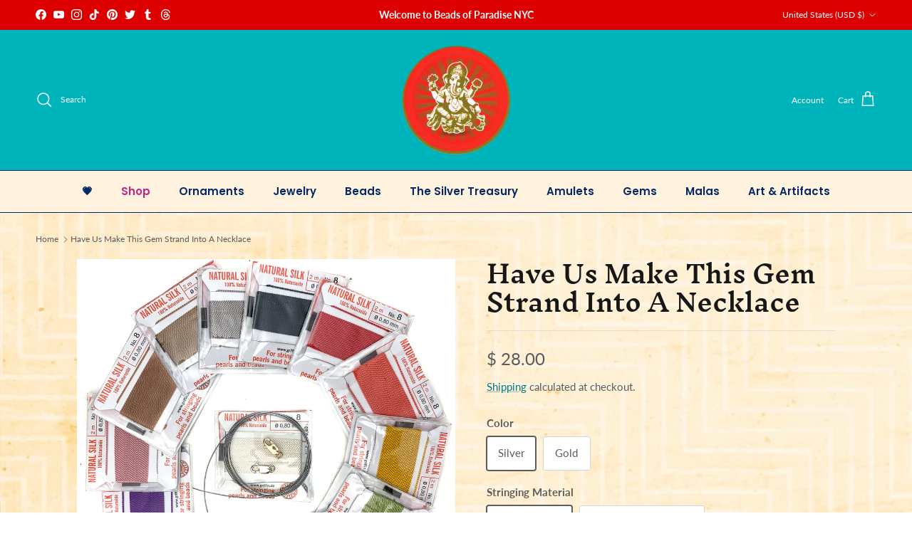

--- FILE ---
content_type: text/html; charset=utf-8
request_url: https://beadsofparadisenyc.com/products/make-this-a-necklace?variant=45208541956
body_size: 58081
content:
<!doctype html>
<html class="no-js" lang="en" dir="ltr">
<head><meta charset="utf-8">
<meta name="viewport" content="width=device-width,initial-scale=1">
<title>Have Us Make This Gem Strand Into A Necklace &ndash; Beads of Paradise</title><link rel="canonical" href="https://beadsofparadisenyc.com/products/make-this-a-necklace"><link rel="icon" href="//beadsofparadisenyc.com/cdn/shop/files/favicon.png?crop=center&height=48&v=1613787817&width=48" type="image/png">
  <link rel="apple-touch-icon" href="//beadsofparadisenyc.com/cdn/shop/files/favicon.png?crop=center&height=180&v=1613787817&width=180"><meta name="description" content="Have you fallen in love with a strand of our gemstone beads for yourself or someone you want to gift, but would LOVE them to be turned into a necklace before we send it out? We can do that for you!  Your necklace can be made using soft-flex wire (example) or hand knotted onto silk cord (example) with a lobster clasp of"><meta property="og:site_name" content="Beads of Paradise">
<meta property="og:url" content="https://beadsofparadisenyc.com/products/make-this-a-necklace">
<meta property="og:title" content="Have Us Make This Gem Strand Into A Necklace">
<meta property="og:type" content="product">
<meta property="og:description" content="Have you fallen in love with a strand of our gemstone beads for yourself or someone you want to gift, but would LOVE them to be turned into a necklace before we send it out? We can do that for you!  Your necklace can be made using soft-flex wire (example) or hand knotted onto silk cord (example) with a lobster clasp of"><meta property="og:image" content="http://beadsofparadisenyc.com/cdn/shop/files/letusstring-1.jpg?crop=center&height=1200&v=1703115307&width=1200">
  <meta property="og:image:secure_url" content="https://beadsofparadisenyc.com/cdn/shop/files/letusstring-1.jpg?crop=center&height=1200&v=1703115307&width=1200">
  <meta property="og:image:width" content="1200">
  <meta property="og:image:height" content="1200"><meta property="og:price:amount" content="28.00">
  <meta property="og:price:currency" content="USD"><meta name="twitter:site" content="@beadsofparadise"><meta name="twitter:card" content="summary_large_image">
<meta name="twitter:title" content="Have Us Make This Gem Strand Into A Necklace">
<meta name="twitter:description" content="Have you fallen in love with a strand of our gemstone beads for yourself or someone you want to gift, but would LOVE them to be turned into a necklace before we send it out? We can do that for you!  Your necklace can be made using soft-flex wire (example) or hand knotted onto silk cord (example) with a lobster clasp of">
<style>@font-face {
  font-family: Lato;
  font-weight: 400;
  font-style: normal;
  font-display: fallback;
  src: url("//beadsofparadisenyc.com/cdn/fonts/lato/lato_n4.c3b93d431f0091c8be23185e15c9d1fee1e971c5.woff2") format("woff2"),
       url("//beadsofparadisenyc.com/cdn/fonts/lato/lato_n4.d5c00c781efb195594fd2fd4ad04f7882949e327.woff") format("woff");
}
@font-face {
  font-family: Lato;
  font-weight: 700;
  font-style: normal;
  font-display: fallback;
  src: url("//beadsofparadisenyc.com/cdn/fonts/lato/lato_n7.900f219bc7337bc57a7a2151983f0a4a4d9d5dcf.woff2") format("woff2"),
       url("//beadsofparadisenyc.com/cdn/fonts/lato/lato_n7.a55c60751adcc35be7c4f8a0313f9698598612ee.woff") format("woff");
}
@font-face {
  font-family: Lato;
  font-weight: 500;
  font-style: normal;
  font-display: fallback;
  src: url("//beadsofparadisenyc.com/cdn/fonts/lato/lato_n5.b2fec044fbe05725e71d90882e5f3b21dae2efbd.woff2") format("woff2"),
       url("//beadsofparadisenyc.com/cdn/fonts/lato/lato_n5.f25a9a5c73ff9372e69074488f99e8ac702b5447.woff") format("woff");
}
@font-face {
  font-family: Lato;
  font-weight: 400;
  font-style: italic;
  font-display: fallback;
  src: url("//beadsofparadisenyc.com/cdn/fonts/lato/lato_i4.09c847adc47c2fefc3368f2e241a3712168bc4b6.woff2") format("woff2"),
       url("//beadsofparadisenyc.com/cdn/fonts/lato/lato_i4.3c7d9eb6c1b0a2bf62d892c3ee4582b016d0f30c.woff") format("woff");
}
@font-face {
  font-family: Lato;
  font-weight: 700;
  font-style: italic;
  font-display: fallback;
  src: url("//beadsofparadisenyc.com/cdn/fonts/lato/lato_i7.16ba75868b37083a879b8dd9f2be44e067dfbf92.woff2") format("woff2"),
       url("//beadsofparadisenyc.com/cdn/fonts/lato/lato_i7.4c07c2b3b7e64ab516aa2f2081d2bb0366b9dce8.woff") format("woff");
}
@font-face {
  font-family: "Inknut Antiqua";
  font-weight: 600;
  font-style: normal;
  font-display: fallback;
  src: url("//beadsofparadisenyc.com/cdn/fonts/inknut_antiqua/inknutantiqua_n6.424de2b364bcc7e564fb6bc0469278f29f7487ad.woff2") format("woff2"),
       url("//beadsofparadisenyc.com/cdn/fonts/inknut_antiqua/inknutantiqua_n6.261b70d2393ae759e964036e6af0b5b01234898e.woff") format("woff");
}
@font-face {
  font-family: "Inknut Antiqua";
  font-weight: 400;
  font-style: normal;
  font-display: fallback;
  src: url("//beadsofparadisenyc.com/cdn/fonts/inknut_antiqua/inknutantiqua_n4.249559a8734052f464f6956d9871710585dcbc74.woff2") format("woff2"),
       url("//beadsofparadisenyc.com/cdn/fonts/inknut_antiqua/inknutantiqua_n4.6b4d46a4ced28a8d4b255eec53724ea4f58e52c9.woff") format("woff");
}
@font-face {
  font-family: Poppins;
  font-weight: 600;
  font-style: normal;
  font-display: fallback;
  src: url("//beadsofparadisenyc.com/cdn/fonts/poppins/poppins_n6.aa29d4918bc243723d56b59572e18228ed0786f6.woff2") format("woff2"),
       url("//beadsofparadisenyc.com/cdn/fonts/poppins/poppins_n6.5f815d845fe073750885d5b7e619ee00e8111208.woff") format("woff");
}
@font-face {
  font-family: Poppins;
  font-weight: 600;
  font-style: normal;
  font-display: fallback;
  src: url("//beadsofparadisenyc.com/cdn/fonts/poppins/poppins_n6.aa29d4918bc243723d56b59572e18228ed0786f6.woff2") format("woff2"),
       url("//beadsofparadisenyc.com/cdn/fonts/poppins/poppins_n6.5f815d845fe073750885d5b7e619ee00e8111208.woff") format("woff");
}
:root {
  --page-container-width:          1480px;
  --reading-container-width:       720px;
  --divider-opacity:               0.14;
  --gutter-large:                  30px;
  --gutter-desktop:                20px;
  --gutter-mobile:                 16px;
  --section-padding:               50px;
  --larger-section-padding:        80px;
  --larger-section-padding-mobile: 60px;
  --largest-section-padding:       110px;
  --aos-animate-duration:          0.6s;

  --base-font-family:              Lato, sans-serif;
  --base-font-weight:              400;
  --base-font-style:               normal;
  --heading-font-family:           "Inknut Antiqua", serif;
  --heading-font-weight:           600;
  --heading-font-style:            normal;
  --heading-font-letter-spacing:   normal;
  --logo-font-family:              "Inknut Antiqua", serif;
  --logo-font-weight:              400;
  --logo-font-style:               normal;
  --nav-font-family:               Poppins, sans-serif;
  --nav-font-weight:               600;
  --nav-font-style:                normal;

  --base-text-size:15px;
  --base-line-height:              1.6;
  --input-text-size:16px;
  --smaller-text-size-1:12px;
  --smaller-text-size-2:14px;
  --smaller-text-size-3:12px;
  --smaller-text-size-4:11px;
  --larger-text-size:34px;
  --super-large-text-size:60px;
  --super-large-mobile-text-size:27px;
  --larger-mobile-text-size:27px;
  --logo-text-size:26px;--btn-letter-spacing: 0.08em;
    --btn-text-transform: uppercase;
    --button-text-size: 13px;
    --quickbuy-button-text-size: 13;
    --small-feature-link-font-size: 0.75em;
    --input-btn-padding-top: 1.2em;
    --input-btn-padding-bottom: 1.2em;--heading-text-transform:none;
  --nav-text-size:                      15px;
  --mobile-menu-font-weight:            600;

  --body-bg-color:                      255 255 255;
  --bg-color:                           255 255 255;
  --body-text-color:                    92 92 92;
  --text-color:                         92 92 92;

  --header-text-col:                    #ffffff;--header-text-hover-col:             var(--header-text-col);--header-bg-col:                     #00b4bb;
  --heading-color:                     23 23 23;
  --body-heading-color:                23 23 23;
  --heading-divider-col:               #042864;

  --logo-col:                          #171717;
  --main-nav-bg:                       #fff2df;
  --main-nav-link-col:                 #042864;
  --main-nav-link-hover-col:           #fc5c08;
  --main-nav-link-featured-col:        #bd2585;

  --link-color:                        0 122 135;
  --body-link-color:                   0 122 135;

  --btn-bg-color:                        255 160 0;
  --btn-bg-hover-color:                  0 180 187;
  --btn-border-color:                    255 160 0;
  --btn-border-hover-color:              0 180 187;
  --btn-text-color:                      0 3 207;
  --btn-text-hover-color:                0 3 207;--btn-alt-bg-color:                    189 37 133;
  --btn-alt-text-color:                  255 206 0;
  --btn-alt-border-color:                255 206 0;
  --btn-alt-border-hover-color:          255 206 0;--btn-ter-bg-color:                    235 235 235;
  --btn-ter-text-color:                  41 41 41;
  --btn-ter-bg-hover-color:              255 160 0;
  --btn-ter-text-hover-color:            0 3 207;--btn-border-radius: 3px;
    --btn-inspired-border-radius: 3px;--color-scheme-default:                             #ffffff;
  --color-scheme-default-color:                       255 255 255;
  --color-scheme-default-text-color:                  92 92 92;
  --color-scheme-default-head-color:                  23 23 23;
  --color-scheme-default-link-color:                  0 122 135;
  --color-scheme-default-btn-text-color:              0 3 207;
  --color-scheme-default-btn-text-hover-color:        0 3 207;
  --color-scheme-default-btn-bg-color:                255 160 0;
  --color-scheme-default-btn-bg-hover-color:          0 180 187;
  --color-scheme-default-btn-border-color:            255 160 0;
  --color-scheme-default-btn-border-hover-color:      0 180 187;
  --color-scheme-default-btn-alt-text-color:          255 206 0;
  --color-scheme-default-btn-alt-bg-color:            189 37 133;
  --color-scheme-default-btn-alt-border-color:        255 206 0;
  --color-scheme-default-btn-alt-border-hover-color:  255 206 0;

  --color-scheme-1:                             linear-gradient(127deg, rgba(254, 248, 81, 1) 5%, rgba(246, 0, 0, 0.65) 52%, rgba(255, 70, 199, 1) 82%);
  --color-scheme-1-color:                       255 217 0;
  --color-scheme-1-text-color:                  4 40 100;
  --color-scheme-1-head-color:                  72 18 18;
  --color-scheme-1-link-color:                  52 52 52;
  --color-scheme-1-btn-text-color:              255 255 255;
  --color-scheme-1-btn-text-hover-color:        255 255 255;
  --color-scheme-1-btn-bg-color:                207 0 0;
  --color-scheme-1-btn-bg-hover-color:          255 0 160;
  --color-scheme-1-btn-border-color:            207 0 0;
  --color-scheme-1-btn-border-hover-color:      255 0 160;
  --color-scheme-1-btn-alt-text-color:          255 206 0;
  --color-scheme-1-btn-alt-bg-color:            189 37 133;
  --color-scheme-1-btn-alt-border-color:        255 206 0;
  --color-scheme-1-btn-alt-border-hover-color:  255 206 0;

  --color-scheme-2:                             linear-gradient(57deg, rgba(249, 119, 255, 1) 10%, rgba(54, 212, 255, 1) 54%, rgba(60, 255, 146, 1) 90%);
  --color-scheme-2-color:                       0 122 135;
  --color-scheme-2-text-color:                  52 52 52;
  --color-scheme-2-head-color:                  52 52 52;
  --color-scheme-2-link-color:                  194 0 0;
  --color-scheme-2-btn-text-color:              255 255 255;
  --color-scheme-2-btn-text-hover-color:        255 255 255;
  --color-scheme-2-btn-bg-color:                194 0 0;
  --color-scheme-2-btn-bg-hover-color:          255 186 0;
  --color-scheme-2-btn-border-color:            194 0 0;
  --color-scheme-2-btn-border-hover-color:      255 186 0;
  --color-scheme-2-btn-alt-text-color:          255 206 0;
  --color-scheme-2-btn-alt-bg-color:            189 37 133;
  --color-scheme-2-btn-alt-border-color:        255 206 0;
  --color-scheme-2-btn-alt-border-hover-color:  255 206 0;

  /* Shop Pay payment terms */
  --payment-terms-background-color:    #ffffff;--quickbuy-bg: 255 217 0;--body-input-background-color:       rgb(var(--body-bg-color));
  --input-background-color:            rgb(var(--body-bg-color));
  --body-input-text-color:             var(--body-text-color);
  --input-text-color:                  var(--body-text-color);
  --body-input-border-color:           rgb(214, 214, 214);
  --input-border-color:                rgb(214, 214, 214);
  --input-border-color-hover:          rgb(165, 165, 165);
  --input-border-color-active:         rgb(92, 92, 92);

  --swatch-cross-svg:                  url("data:image/svg+xml,%3Csvg xmlns='http://www.w3.org/2000/svg' width='240' height='240' viewBox='0 0 24 24' fill='none' stroke='rgb(214, 214, 214)' stroke-width='0.09' preserveAspectRatio='none' %3E%3Cline x1='24' y1='0' x2='0' y2='24'%3E%3C/line%3E%3C/svg%3E");
  --swatch-cross-hover:                url("data:image/svg+xml,%3Csvg xmlns='http://www.w3.org/2000/svg' width='240' height='240' viewBox='0 0 24 24' fill='none' stroke='rgb(165, 165, 165)' stroke-width='0.09' preserveAspectRatio='none' %3E%3Cline x1='24' y1='0' x2='0' y2='24'%3E%3C/line%3E%3C/svg%3E");
  --swatch-cross-active:               url("data:image/svg+xml,%3Csvg xmlns='http://www.w3.org/2000/svg' width='240' height='240' viewBox='0 0 24 24' fill='none' stroke='rgb(92, 92, 92)' stroke-width='0.09' preserveAspectRatio='none' %3E%3Cline x1='24' y1='0' x2='0' y2='24'%3E%3C/line%3E%3C/svg%3E");

  --footer-divider-col:                #efdfc7;
  --footer-text-col:                   255 255 255;
  --footer-heading-col:                255 170 0;
  --footer-bg-col:                     172 17 77;--product-label-overlay-justify: center;--product-label-overlay-align: center;--product-label-overlay-reduction-text:   #ffffff;
  --product-label-overlay-reduction-bg:     #c20000;
  --product-label-overlay-reduction-text-weight: 600;
  --product-label-overlay-stock-text:       #ffffff;
  --product-label-overlay-stock-bg:         #09728c;
  --product-label-overlay-new-text:         #ffffff;
  --product-label-overlay-new-bg:           #c16452;
  --product-label-overlay-meta-text:        #ffffff;
  --product-label-overlay-meta-bg:          #bd2585;
  --product-label-sale-text:                #c20000;
  --product-label-sold-text:                #bd2585;
  --product-label-preorder-text:            #3ea36a;

  --product-block-crop-align:               center;

  
  --product-block-price-align:              flex-start;
  --product-block-price-item-margin-start:  initial;
  --product-block-price-item-margin-end:    .5rem;
  

  

  --collection-block-image-position:   center center;

  --swatch-picker-image-size:          40px;
  --swatch-crop-align:                 center center;

  --image-overlay-text-color:          255 198 0;--image-overlay-bg:                  rgba(23, 23, 23, 0.2);
  --image-overlay-shadow-start:        rgb(0 0 0 / 0.18);
  --image-overlay-box-opacity:         0.37;--product-inventory-ok-box-color:            #f2faf0;
  --product-inventory-ok-text-color:           #108043;
  --product-inventory-ok-icon-box-fill-color:  #fff;
  --product-inventory-low-box-color:           #fcf1cd;
  --product-inventory-low-text-color:          #dd9a1a;
  --product-inventory-low-icon-box-fill-color: #fff;
  --product-inventory-low-text-color-channels: 16, 128, 67;
  --product-inventory-ok-text-color-channels:  221, 154, 26;

  --rating-star-color: 255 243 0;--overlay-align-left: start;
    --overlay-align-right: end;}html[dir=rtl] {
  --overlay-right-text-m-left: 0;
  --overlay-right-text-m-right: auto;
  --overlay-left-shadow-left-left: 15%;
  --overlay-left-shadow-left-right: -50%;
  --overlay-left-shadow-right-left: -85%;
  --overlay-left-shadow-right-right: 0;
}.image-overlay--bg-box .text-overlay .text-overlay__text {
    --image-overlay-box-bg: 255 255 255;
    --heading-color: var(--body-heading-color);
    --text-color: var(--body-text-color);
    --link-color: var(--body-link-color);
  }::selection {
    background: rgb(var(--body-heading-color));
    color: rgb(var(--body-bg-color));
  }
  ::-moz-selection {
    background: rgb(var(--body-heading-color));
    color: rgb(var(--body-bg-color));
  }body {
  background: rgb(var(--body-bg-color)) url('//beadsofparadisenyc.com/cdn/shop/files/beigedesi.jpg?v=1713546259&width=2048') repeat;
}.navigation .h1 {
  color: inherit !important;
}.use-color-scheme--default {
  --product-label-sale-text:           #c20000;
  --product-label-sold-text:           #bd2585;
  --product-label-preorder-text:       #3ea36a;
  --input-background-color:            rgb(var(--body-bg-color));
  --input-text-color:                  var(--body-input-text-color);
  --input-border-color:                rgb(214, 214, 214);
  --input-border-color-hover:          rgb(165, 165, 165);
  --input-border-color-active:         rgb(92, 92, 92);
}</style>

  <link href="//beadsofparadisenyc.com/cdn/shop/t/43/assets/main.css?v=59812818702299870031764778937" rel="stylesheet" type="text/css" media="all" />
<link rel="preload" as="font" href="//beadsofparadisenyc.com/cdn/fonts/lato/lato_n4.c3b93d431f0091c8be23185e15c9d1fee1e971c5.woff2" type="font/woff2" crossorigin><link rel="preload" as="font" href="//beadsofparadisenyc.com/cdn/fonts/inknut_antiqua/inknutantiqua_n6.424de2b364bcc7e564fb6bc0469278f29f7487ad.woff2" type="font/woff2" crossorigin><script>
    document.documentElement.className = document.documentElement.className.replace('no-js', 'js');

    window.theme = {
      info: {
        name: 'Symmetry',
        version: '8.1.1'
      },
      device: {
        hasTouch: window.matchMedia('(any-pointer: coarse)').matches,
        hasHover: window.matchMedia('(hover: hover)').matches
      },
      mediaQueries: {
        md: '(min-width: 768px)',
        productMediaCarouselBreak: '(min-width: 1041px)'
      },
      routes: {
        base: 'https://beadsofparadisenyc.com',
        cart: '/cart',
        cartAdd: '/cart/add.js',
        cartUpdate: '/cart/update.js',
        predictiveSearch: '/search/suggest'
      },
      strings: {
        cartTermsConfirmation: "You must agree to the terms and conditions before continuing.",
        cartItemsQuantityError: "You can only add [QUANTITY] of this item to your cart.",
        generalSearchViewAll: "View all search results",
        noStock: "Sold out",
        noVariant: "Unavailable",
        productsProductChooseA: "Choose a",
        generalSearchPages: "Pages",
        generalSearchNoResultsWithoutTerms: "Sorry, we couldnʼt find any results",
        shippingCalculator: {
          singleRate: "There is one shipping rate for this destination:",
          multipleRates: "There are multiple shipping rates for this destination:",
          noRates: "We do not ship to this destination."
        },
        regularPrice: "Regular price",
        salePrice: "Sale price"
      },
      settings: {
        moneyWithCurrencyFormat: "$ {{amount}} USD",
        cartType: "drawer",
        afterAddToCart: "drawer",
        quickbuyStyle: "button",
        externalLinksNewTab: true,
        internalLinksSmoothScroll: true
      }
    }

    theme.inlineNavigationCheck = function() {
      var pageHeader = document.querySelector('.pageheader'),
          inlineNavContainer = pageHeader.querySelector('.logo-area__left__inner'),
          inlineNav = inlineNavContainer.querySelector('.navigation--left');
      if (inlineNav && getComputedStyle(inlineNav).display != 'none') {
        var inlineMenuCentered = document.querySelector('.pageheader--layout-inline-menu-center'),
            logoContainer = document.querySelector('.logo-area__middle__inner');
        if(inlineMenuCentered) {
          var rightWidth = document.querySelector('.logo-area__right__inner').clientWidth,
              middleWidth = logoContainer.clientWidth,
              logoArea = document.querySelector('.logo-area'),
              computedLogoAreaStyle = getComputedStyle(logoArea),
              logoAreaInnerWidth = logoArea.clientWidth - Math.ceil(parseFloat(computedLogoAreaStyle.paddingLeft)) - Math.ceil(parseFloat(computedLogoAreaStyle.paddingRight)),
              availableNavWidth = logoAreaInnerWidth - Math.max(rightWidth, middleWidth) * 2 - 40;
          inlineNavContainer.style.maxWidth = availableNavWidth + 'px';
        }

        var firstInlineNavLink = inlineNav.querySelector('.navigation__item:first-child'),
            lastInlineNavLink = inlineNav.querySelector('.navigation__item:last-child');
        if (lastInlineNavLink) {
          var inlineNavWidth = null;
          if(document.querySelector('html[dir=rtl]')) {
            inlineNavWidth = firstInlineNavLink.offsetLeft - lastInlineNavLink.offsetLeft + firstInlineNavLink.offsetWidth;
          } else {
            inlineNavWidth = lastInlineNavLink.offsetLeft - firstInlineNavLink.offsetLeft + lastInlineNavLink.offsetWidth;
          }
          if (inlineNavContainer.offsetWidth >= inlineNavWidth) {
            pageHeader.classList.add('pageheader--layout-inline-permitted');
            var tallLogo = logoContainer.clientHeight > lastInlineNavLink.clientHeight + 20;
            if (tallLogo) {
              inlineNav.classList.add('navigation--tight-underline');
            } else {
              inlineNav.classList.remove('navigation--tight-underline');
            }
          } else {
            pageHeader.classList.remove('pageheader--layout-inline-permitted');
          }
        }
      }
    };

    theme.setInitialHeaderHeightProperty = () => {
      const section = document.querySelector('.section-header');
      if (section) {
        document.documentElement.style.setProperty('--theme-header-height', Math.ceil(section.clientHeight) + 'px');
      }
    };
  </script>

  <script src="//beadsofparadisenyc.com/cdn/shop/t/43/assets/main.js?v=25831844697274821701764778937" defer></script>
    <script src="//beadsofparadisenyc.com/cdn/shop/t/43/assets/animate-on-scroll.js?v=15249566486942820451764778937" defer></script>
    <link href="//beadsofparadisenyc.com/cdn/shop/t/43/assets/animate-on-scroll.css?v=135962721104954213331764778937" rel="stylesheet" type="text/css" media="all" />
  

  <script>window.performance && window.performance.mark && window.performance.mark('shopify.content_for_header.start');</script><meta name="google-site-verification" content="oi6MaYute5bSHfbnds9Fk5UMVX1AYqfzp7mKDWl7rxg">
<meta name="facebook-domain-verification" content="528kgcdqu2jharptwy75625j5fr7ze">
<meta id="shopify-digital-wallet" name="shopify-digital-wallet" content="/3718597/digital_wallets/dialog">
<meta name="shopify-checkout-api-token" content="4272d349641251d041714310c996cabe">
<meta id="in-context-paypal-metadata" data-shop-id="3718597" data-venmo-supported="false" data-environment="production" data-locale="en_US" data-paypal-v4="true" data-currency="USD">
<link rel="alternate" type="application/json+oembed" href="https://beadsofparadisenyc.com/products/make-this-a-necklace.oembed">
<script async="async" src="/checkouts/internal/preloads.js?locale=en-US"></script>
<link rel="preconnect" href="https://shop.app" crossorigin="anonymous">
<script async="async" src="https://shop.app/checkouts/internal/preloads.js?locale=en-US&shop_id=3718597" crossorigin="anonymous"></script>
<script id="apple-pay-shop-capabilities" type="application/json">{"shopId":3718597,"countryCode":"US","currencyCode":"USD","merchantCapabilities":["supports3DS"],"merchantId":"gid:\/\/shopify\/Shop\/3718597","merchantName":"Beads of Paradise","requiredBillingContactFields":["postalAddress","email","phone"],"requiredShippingContactFields":["postalAddress","email","phone"],"shippingType":"shipping","supportedNetworks":["visa","masterCard","amex","discover","elo","jcb"],"total":{"type":"pending","label":"Beads of Paradise","amount":"1.00"},"shopifyPaymentsEnabled":true,"supportsSubscriptions":true}</script>
<script id="shopify-features" type="application/json">{"accessToken":"4272d349641251d041714310c996cabe","betas":["rich-media-storefront-analytics"],"domain":"beadsofparadisenyc.com","predictiveSearch":true,"shopId":3718597,"locale":"en"}</script>
<script>var Shopify = Shopify || {};
Shopify.shop = "beadsofparadisenyc.myshopify.com";
Shopify.locale = "en";
Shopify.currency = {"active":"USD","rate":"1.0"};
Shopify.country = "US";
Shopify.theme = {"name":"Updated copy of Updated copy of Updated copy of...","id":184266981685,"schema_name":"Symmetry","schema_version":"8.1.1","theme_store_id":568,"role":"main"};
Shopify.theme.handle = "null";
Shopify.theme.style = {"id":null,"handle":null};
Shopify.cdnHost = "beadsofparadisenyc.com/cdn";
Shopify.routes = Shopify.routes || {};
Shopify.routes.root = "/";</script>
<script type="module">!function(o){(o.Shopify=o.Shopify||{}).modules=!0}(window);</script>
<script>!function(o){function n(){var o=[];function n(){o.push(Array.prototype.slice.apply(arguments))}return n.q=o,n}var t=o.Shopify=o.Shopify||{};t.loadFeatures=n(),t.autoloadFeatures=n()}(window);</script>
<script>
  window.ShopifyPay = window.ShopifyPay || {};
  window.ShopifyPay.apiHost = "shop.app\/pay";
  window.ShopifyPay.redirectState = null;
</script>
<script id="shop-js-analytics" type="application/json">{"pageType":"product"}</script>
<script defer="defer" async type="module" src="//beadsofparadisenyc.com/cdn/shopifycloud/shop-js/modules/v2/client.init-shop-cart-sync_C5BV16lS.en.esm.js"></script>
<script defer="defer" async type="module" src="//beadsofparadisenyc.com/cdn/shopifycloud/shop-js/modules/v2/chunk.common_CygWptCX.esm.js"></script>
<script type="module">
  await import("//beadsofparadisenyc.com/cdn/shopifycloud/shop-js/modules/v2/client.init-shop-cart-sync_C5BV16lS.en.esm.js");
await import("//beadsofparadisenyc.com/cdn/shopifycloud/shop-js/modules/v2/chunk.common_CygWptCX.esm.js");

  window.Shopify.SignInWithShop?.initShopCartSync?.({"fedCMEnabled":true,"windoidEnabled":true});

</script>
<script>
  window.Shopify = window.Shopify || {};
  if (!window.Shopify.featureAssets) window.Shopify.featureAssets = {};
  window.Shopify.featureAssets['shop-js'] = {"shop-cart-sync":["modules/v2/client.shop-cart-sync_ZFArdW7E.en.esm.js","modules/v2/chunk.common_CygWptCX.esm.js"],"init-fed-cm":["modules/v2/client.init-fed-cm_CmiC4vf6.en.esm.js","modules/v2/chunk.common_CygWptCX.esm.js"],"shop-button":["modules/v2/client.shop-button_tlx5R9nI.en.esm.js","modules/v2/chunk.common_CygWptCX.esm.js"],"shop-cash-offers":["modules/v2/client.shop-cash-offers_DOA2yAJr.en.esm.js","modules/v2/chunk.common_CygWptCX.esm.js","modules/v2/chunk.modal_D71HUcav.esm.js"],"init-windoid":["modules/v2/client.init-windoid_sURxWdc1.en.esm.js","modules/v2/chunk.common_CygWptCX.esm.js"],"shop-toast-manager":["modules/v2/client.shop-toast-manager_ClPi3nE9.en.esm.js","modules/v2/chunk.common_CygWptCX.esm.js"],"init-shop-email-lookup-coordinator":["modules/v2/client.init-shop-email-lookup-coordinator_B8hsDcYM.en.esm.js","modules/v2/chunk.common_CygWptCX.esm.js"],"init-shop-cart-sync":["modules/v2/client.init-shop-cart-sync_C5BV16lS.en.esm.js","modules/v2/chunk.common_CygWptCX.esm.js"],"avatar":["modules/v2/client.avatar_BTnouDA3.en.esm.js"],"pay-button":["modules/v2/client.pay-button_FdsNuTd3.en.esm.js","modules/v2/chunk.common_CygWptCX.esm.js"],"init-customer-accounts":["modules/v2/client.init-customer-accounts_DxDtT_ad.en.esm.js","modules/v2/client.shop-login-button_C5VAVYt1.en.esm.js","modules/v2/chunk.common_CygWptCX.esm.js","modules/v2/chunk.modal_D71HUcav.esm.js"],"init-shop-for-new-customer-accounts":["modules/v2/client.init-shop-for-new-customer-accounts_ChsxoAhi.en.esm.js","modules/v2/client.shop-login-button_C5VAVYt1.en.esm.js","modules/v2/chunk.common_CygWptCX.esm.js","modules/v2/chunk.modal_D71HUcav.esm.js"],"shop-login-button":["modules/v2/client.shop-login-button_C5VAVYt1.en.esm.js","modules/v2/chunk.common_CygWptCX.esm.js","modules/v2/chunk.modal_D71HUcav.esm.js"],"init-customer-accounts-sign-up":["modules/v2/client.init-customer-accounts-sign-up_CPSyQ0Tj.en.esm.js","modules/v2/client.shop-login-button_C5VAVYt1.en.esm.js","modules/v2/chunk.common_CygWptCX.esm.js","modules/v2/chunk.modal_D71HUcav.esm.js"],"shop-follow-button":["modules/v2/client.shop-follow-button_Cva4Ekp9.en.esm.js","modules/v2/chunk.common_CygWptCX.esm.js","modules/v2/chunk.modal_D71HUcav.esm.js"],"checkout-modal":["modules/v2/client.checkout-modal_BPM8l0SH.en.esm.js","modules/v2/chunk.common_CygWptCX.esm.js","modules/v2/chunk.modal_D71HUcav.esm.js"],"lead-capture":["modules/v2/client.lead-capture_Bi8yE_yS.en.esm.js","modules/v2/chunk.common_CygWptCX.esm.js","modules/v2/chunk.modal_D71HUcav.esm.js"],"shop-login":["modules/v2/client.shop-login_D6lNrXab.en.esm.js","modules/v2/chunk.common_CygWptCX.esm.js","modules/v2/chunk.modal_D71HUcav.esm.js"],"payment-terms":["modules/v2/client.payment-terms_CZxnsJam.en.esm.js","modules/v2/chunk.common_CygWptCX.esm.js","modules/v2/chunk.modal_D71HUcav.esm.js"]};
</script>
<script>(function() {
  var isLoaded = false;
  function asyncLoad() {
    if (isLoaded) return;
    isLoaded = true;
    var urls = ["https:\/\/gallery.visceralapps.com\/assets\/static\/js\/gallery.min.js?shop=beadsofparadisenyc.myshopify.com"];
    for (var i = 0; i < urls.length; i++) {
      var s = document.createElement('script');
      s.type = 'text/javascript';
      s.async = true;
      s.src = urls[i];
      var x = document.getElementsByTagName('script')[0];
      x.parentNode.insertBefore(s, x);
    }
  };
  if(window.attachEvent) {
    window.attachEvent('onload', asyncLoad);
  } else {
    window.addEventListener('load', asyncLoad, false);
  }
})();</script>
<script id="__st">var __st={"a":3718597,"offset":-18000,"reqid":"cdb1620a-ba47-4d00-ac3e-bdfe74f0ff7b-1768822036","pageurl":"beadsofparadisenyc.com\/products\/make-this-a-necklace?variant=45208541956","u":"66fb6933f9c7","p":"product","rtyp":"product","rid":388277501989};</script>
<script>window.ShopifyPaypalV4VisibilityTracking = true;</script>
<script id="captcha-bootstrap">!function(){'use strict';const t='contact',e='account',n='new_comment',o=[[t,t],['blogs',n],['comments',n],[t,'customer']],c=[[e,'customer_login'],[e,'guest_login'],[e,'recover_customer_password'],[e,'create_customer']],r=t=>t.map((([t,e])=>`form[action*='/${t}']:not([data-nocaptcha='true']) input[name='form_type'][value='${e}']`)).join(','),a=t=>()=>t?[...document.querySelectorAll(t)].map((t=>t.form)):[];function s(){const t=[...o],e=r(t);return a(e)}const i='password',u='form_key',d=['recaptcha-v3-token','g-recaptcha-response','h-captcha-response',i],f=()=>{try{return window.sessionStorage}catch{return}},m='__shopify_v',_=t=>t.elements[u];function p(t,e,n=!1){try{const o=window.sessionStorage,c=JSON.parse(o.getItem(e)),{data:r}=function(t){const{data:e,action:n}=t;return t[m]||n?{data:e,action:n}:{data:t,action:n}}(c);for(const[e,n]of Object.entries(r))t.elements[e]&&(t.elements[e].value=n);n&&o.removeItem(e)}catch(o){console.error('form repopulation failed',{error:o})}}const l='form_type',E='cptcha';function T(t){t.dataset[E]=!0}const w=window,h=w.document,L='Shopify',v='ce_forms',y='captcha';let A=!1;((t,e)=>{const n=(g='f06e6c50-85a8-45c8-87d0-21a2b65856fe',I='https://cdn.shopify.com/shopifycloud/storefront-forms-hcaptcha/ce_storefront_forms_captcha_hcaptcha.v1.5.2.iife.js',D={infoText:'Protected by hCaptcha',privacyText:'Privacy',termsText:'Terms'},(t,e,n)=>{const o=w[L][v],c=o.bindForm;if(c)return c(t,g,e,D).then(n);var r;o.q.push([[t,g,e,D],n]),r=I,A||(h.body.append(Object.assign(h.createElement('script'),{id:'captcha-provider',async:!0,src:r})),A=!0)});var g,I,D;w[L]=w[L]||{},w[L][v]=w[L][v]||{},w[L][v].q=[],w[L][y]=w[L][y]||{},w[L][y].protect=function(t,e){n(t,void 0,e),T(t)},Object.freeze(w[L][y]),function(t,e,n,w,h,L){const[v,y,A,g]=function(t,e,n){const i=e?o:[],u=t?c:[],d=[...i,...u],f=r(d),m=r(i),_=r(d.filter((([t,e])=>n.includes(e))));return[a(f),a(m),a(_),s()]}(w,h,L),I=t=>{const e=t.target;return e instanceof HTMLFormElement?e:e&&e.form},D=t=>v().includes(t);t.addEventListener('submit',(t=>{const e=I(t);if(!e)return;const n=D(e)&&!e.dataset.hcaptchaBound&&!e.dataset.recaptchaBound,o=_(e),c=g().includes(e)&&(!o||!o.value);(n||c)&&t.preventDefault(),c&&!n&&(function(t){try{if(!f())return;!function(t){const e=f();if(!e)return;const n=_(t);if(!n)return;const o=n.value;o&&e.removeItem(o)}(t);const e=Array.from(Array(32),(()=>Math.random().toString(36)[2])).join('');!function(t,e){_(t)||t.append(Object.assign(document.createElement('input'),{type:'hidden',name:u})),t.elements[u].value=e}(t,e),function(t,e){const n=f();if(!n)return;const o=[...t.querySelectorAll(`input[type='${i}']`)].map((({name:t})=>t)),c=[...d,...o],r={};for(const[a,s]of new FormData(t).entries())c.includes(a)||(r[a]=s);n.setItem(e,JSON.stringify({[m]:1,action:t.action,data:r}))}(t,e)}catch(e){console.error('failed to persist form',e)}}(e),e.submit())}));const S=(t,e)=>{t&&!t.dataset[E]&&(n(t,e.some((e=>e===t))),T(t))};for(const o of['focusin','change'])t.addEventListener(o,(t=>{const e=I(t);D(e)&&S(e,y())}));const B=e.get('form_key'),M=e.get(l),P=B&&M;t.addEventListener('DOMContentLoaded',(()=>{const t=y();if(P)for(const e of t)e.elements[l].value===M&&p(e,B);[...new Set([...A(),...v().filter((t=>'true'===t.dataset.shopifyCaptcha))])].forEach((e=>S(e,t)))}))}(h,new URLSearchParams(w.location.search),n,t,e,['guest_login'])})(!0,!0)}();</script>
<script integrity="sha256-4kQ18oKyAcykRKYeNunJcIwy7WH5gtpwJnB7kiuLZ1E=" data-source-attribution="shopify.loadfeatures" defer="defer" src="//beadsofparadisenyc.com/cdn/shopifycloud/storefront/assets/storefront/load_feature-a0a9edcb.js" crossorigin="anonymous"></script>
<script crossorigin="anonymous" defer="defer" src="//beadsofparadisenyc.com/cdn/shopifycloud/storefront/assets/shopify_pay/storefront-65b4c6d7.js?v=20250812"></script>
<script data-source-attribution="shopify.dynamic_checkout.dynamic.init">var Shopify=Shopify||{};Shopify.PaymentButton=Shopify.PaymentButton||{isStorefrontPortableWallets:!0,init:function(){window.Shopify.PaymentButton.init=function(){};var t=document.createElement("script");t.src="https://beadsofparadisenyc.com/cdn/shopifycloud/portable-wallets/latest/portable-wallets.en.js",t.type="module",document.head.appendChild(t)}};
</script>
<script data-source-attribution="shopify.dynamic_checkout.buyer_consent">
  function portableWalletsHideBuyerConsent(e){var t=document.getElementById("shopify-buyer-consent"),n=document.getElementById("shopify-subscription-policy-button");t&&n&&(t.classList.add("hidden"),t.setAttribute("aria-hidden","true"),n.removeEventListener("click",e))}function portableWalletsShowBuyerConsent(e){var t=document.getElementById("shopify-buyer-consent"),n=document.getElementById("shopify-subscription-policy-button");t&&n&&(t.classList.remove("hidden"),t.removeAttribute("aria-hidden"),n.addEventListener("click",e))}window.Shopify?.PaymentButton&&(window.Shopify.PaymentButton.hideBuyerConsent=portableWalletsHideBuyerConsent,window.Shopify.PaymentButton.showBuyerConsent=portableWalletsShowBuyerConsent);
</script>
<script>
  function portableWalletsCleanup(e){e&&e.src&&console.error("Failed to load portable wallets script "+e.src);var t=document.querySelectorAll("shopify-accelerated-checkout .shopify-payment-button__skeleton, shopify-accelerated-checkout-cart .wallet-cart-button__skeleton"),e=document.getElementById("shopify-buyer-consent");for(let e=0;e<t.length;e++)t[e].remove();e&&e.remove()}function portableWalletsNotLoadedAsModule(e){e instanceof ErrorEvent&&"string"==typeof e.message&&e.message.includes("import.meta")&&"string"==typeof e.filename&&e.filename.includes("portable-wallets")&&(window.removeEventListener("error",portableWalletsNotLoadedAsModule),window.Shopify.PaymentButton.failedToLoad=e,"loading"===document.readyState?document.addEventListener("DOMContentLoaded",window.Shopify.PaymentButton.init):window.Shopify.PaymentButton.init())}window.addEventListener("error",portableWalletsNotLoadedAsModule);
</script>

<script type="module" src="https://beadsofparadisenyc.com/cdn/shopifycloud/portable-wallets/latest/portable-wallets.en.js" onError="portableWalletsCleanup(this)" crossorigin="anonymous"></script>
<script nomodule>
  document.addEventListener("DOMContentLoaded", portableWalletsCleanup);
</script>

<link id="shopify-accelerated-checkout-styles" rel="stylesheet" media="screen" href="https://beadsofparadisenyc.com/cdn/shopifycloud/portable-wallets/latest/accelerated-checkout-backwards-compat.css" crossorigin="anonymous">
<style id="shopify-accelerated-checkout-cart">
        #shopify-buyer-consent {
  margin-top: 1em;
  display: inline-block;
  width: 100%;
}

#shopify-buyer-consent.hidden {
  display: none;
}

#shopify-subscription-policy-button {
  background: none;
  border: none;
  padding: 0;
  text-decoration: underline;
  font-size: inherit;
  cursor: pointer;
}

#shopify-subscription-policy-button::before {
  box-shadow: none;
}

      </style>
<script id="sections-script" data-sections="related-products,footer" defer="defer" src="//beadsofparadisenyc.com/cdn/shop/t/43/compiled_assets/scripts.js?v=29578"></script>
<script>window.performance && window.performance.mark && window.performance.mark('shopify.content_for_header.end');</script>
<!-- CC Custom Head Start --><!-- CC Custom Head End --><!-- BEGIN app block: shopify://apps/analyzely-google-analytics-4/blocks/analyzely/b3a3a697-6f42-4507-a5ae-c447f6da2c9d -->

  <!-- Global site tag (gtag.js) - Google Analytics -->
  <script
    async
    src="https://www.googletagmanager.com/gtag/js?id=G-J7SCQCPVSJ&l=analyzelyDataLayer"
  ></script>
  <script>
    // save analyzely data to session storage if available
    sessionStorage.setItem('groPulseAnalyzelyData', JSON.stringify({"serverSideEvent":{"measurementSecret":"","isEnable":false},"googleAccount":{"selectedAccount":"11837181","selectedProperty":"425617012"},"trackingConsent":{"isEnable":false},"_id":"683cb842677dbeeff0fd5695","shopName":"beadsofparadisenyc.myshopify.com","__v":0,"analyticsVersion":"ga4","createdAt":"2025-06-01T20:29:54.567Z","dashboardAppEmbeddedStatus":true,"isECActive":false,"isManually":false,"isShippingAdded":false,"isTaxAdded":false,"measurementId":"G-J7SCQCPVSJ","selectedDataLayer":[],"updatedAt":"2025-06-01T20:30:05.885Z"}));

    const isGroPulseAnalyzelyWebPixelLoaded = Boolean(sessionStorage.getItem("isGroPulseAnalyzelyWebPixelLoaded"));

    window.analyzelyDataLayer = window.analyzelyDataLayer || [];
    function analyzelyGtag() {
      analyzelyDataLayer.push(arguments);
    }

    window.Shopify.loadFeatures([
      {
        name: "consent-tracking-api",
        version: "0.1"
      }
    ], (error) => {
      if (error) {
        throw error;
      }

      const analyzelyTrackingConsentStatus = false;

      if(!analyzelyTrackingConsentStatus){
        const event = new Event("analyzely_consent_set");
        window.dispatchEvent(event);
        return;
      }

      const isTrackingConsentGiven = Shopify.customerPrivacy.userCanBeTracked();
      if (isTrackingConsentGiven) {
        analyzelyGtag('consent', 'default', {
          'ad_storage': 'granted',
          'ad_user_data': 'granted',
          'ad_personalization': 'granted',
          'analytics_storage': 'granted'
        });
      }
      else{
        analyzelyGtag('consent', 'default', {
          'ad_storage': 'denied',
          'ad_user_data': 'denied',
          'ad_personalization': 'denied',
          'analytics_storage': 'denied'
        });
      }
      document.addEventListener("visitorConsentCollected", (event) => {
      if(event.detail.analyticsAllowed) {
        analyzelyGtag('consent', 'update', {
          'ad_storage': 'granted',
          'ad_user_data': 'granted',
          'ad_personalization': 'granted',
          'analytics_storage': 'granted'
        });
      }
      else {
        analyzelyGtag('consent', 'update', {
          'ad_storage': 'denied',
          'ad_user_data': 'denied',
          'ad_personalization': 'denied',
          'analytics_storage': 'denied'
        });
      }
      });
      const event = new Event("analyzely_consent_set");
      window.dispatchEvent(event);
    });

    window.addEventListener("analyzely_consent_set", () => {
      analyzelyGtag('js', new Date());
      analyzelyGtag('config', 'G-J7SCQCPVSJ');const startEvent = new Event("analyzely_start_tracking");
      if (document.readyState === "complete") {
        window.dispatchEvent(startEvent);
      } else {
        window.addEventListener("load", () => window.dispatchEvent(startEvent));
      }
    })
  </script>

  <script>
    window.analyzelyGtag = window.analyzelyGtag || function () {};
  </script>

    
  



<!-- END app block --><link href="https://monorail-edge.shopifysvc.com" rel="dns-prefetch">
<script>(function(){if ("sendBeacon" in navigator && "performance" in window) {try {var session_token_from_headers = performance.getEntriesByType('navigation')[0].serverTiming.find(x => x.name == '_s').description;} catch {var session_token_from_headers = undefined;}var session_cookie_matches = document.cookie.match(/_shopify_s=([^;]*)/);var session_token_from_cookie = session_cookie_matches && session_cookie_matches.length === 2 ? session_cookie_matches[1] : "";var session_token = session_token_from_headers || session_token_from_cookie || "";function handle_abandonment_event(e) {var entries = performance.getEntries().filter(function(entry) {return /monorail-edge.shopifysvc.com/.test(entry.name);});if (!window.abandonment_tracked && entries.length === 0) {window.abandonment_tracked = true;var currentMs = Date.now();var navigation_start = performance.timing.navigationStart;var payload = {shop_id: 3718597,url: window.location.href,navigation_start,duration: currentMs - navigation_start,session_token,page_type: "product"};window.navigator.sendBeacon("https://monorail-edge.shopifysvc.com/v1/produce", JSON.stringify({schema_id: "online_store_buyer_site_abandonment/1.1",payload: payload,metadata: {event_created_at_ms: currentMs,event_sent_at_ms: currentMs}}));}}window.addEventListener('pagehide', handle_abandonment_event);}}());</script>
<script id="web-pixels-manager-setup">(function e(e,d,r,n,o){if(void 0===o&&(o={}),!Boolean(null===(a=null===(i=window.Shopify)||void 0===i?void 0:i.analytics)||void 0===a?void 0:a.replayQueue)){var i,a;window.Shopify=window.Shopify||{};var t=window.Shopify;t.analytics=t.analytics||{};var s=t.analytics;s.replayQueue=[],s.publish=function(e,d,r){return s.replayQueue.push([e,d,r]),!0};try{self.performance.mark("wpm:start")}catch(e){}var l=function(){var e={modern:/Edge?\/(1{2}[4-9]|1[2-9]\d|[2-9]\d{2}|\d{4,})\.\d+(\.\d+|)|Firefox\/(1{2}[4-9]|1[2-9]\d|[2-9]\d{2}|\d{4,})\.\d+(\.\d+|)|Chrom(ium|e)\/(9{2}|\d{3,})\.\d+(\.\d+|)|(Maci|X1{2}).+ Version\/(15\.\d+|(1[6-9]|[2-9]\d|\d{3,})\.\d+)([,.]\d+|)( \(\w+\)|)( Mobile\/\w+|) Safari\/|Chrome.+OPR\/(9{2}|\d{3,})\.\d+\.\d+|(CPU[ +]OS|iPhone[ +]OS|CPU[ +]iPhone|CPU IPhone OS|CPU iPad OS)[ +]+(15[._]\d+|(1[6-9]|[2-9]\d|\d{3,})[._]\d+)([._]\d+|)|Android:?[ /-](13[3-9]|1[4-9]\d|[2-9]\d{2}|\d{4,})(\.\d+|)(\.\d+|)|Android.+Firefox\/(13[5-9]|1[4-9]\d|[2-9]\d{2}|\d{4,})\.\d+(\.\d+|)|Android.+Chrom(ium|e)\/(13[3-9]|1[4-9]\d|[2-9]\d{2}|\d{4,})\.\d+(\.\d+|)|SamsungBrowser\/([2-9]\d|\d{3,})\.\d+/,legacy:/Edge?\/(1[6-9]|[2-9]\d|\d{3,})\.\d+(\.\d+|)|Firefox\/(5[4-9]|[6-9]\d|\d{3,})\.\d+(\.\d+|)|Chrom(ium|e)\/(5[1-9]|[6-9]\d|\d{3,})\.\d+(\.\d+|)([\d.]+$|.*Safari\/(?![\d.]+ Edge\/[\d.]+$))|(Maci|X1{2}).+ Version\/(10\.\d+|(1[1-9]|[2-9]\d|\d{3,})\.\d+)([,.]\d+|)( \(\w+\)|)( Mobile\/\w+|) Safari\/|Chrome.+OPR\/(3[89]|[4-9]\d|\d{3,})\.\d+\.\d+|(CPU[ +]OS|iPhone[ +]OS|CPU[ +]iPhone|CPU IPhone OS|CPU iPad OS)[ +]+(10[._]\d+|(1[1-9]|[2-9]\d|\d{3,})[._]\d+)([._]\d+|)|Android:?[ /-](13[3-9]|1[4-9]\d|[2-9]\d{2}|\d{4,})(\.\d+|)(\.\d+|)|Mobile Safari.+OPR\/([89]\d|\d{3,})\.\d+\.\d+|Android.+Firefox\/(13[5-9]|1[4-9]\d|[2-9]\d{2}|\d{4,})\.\d+(\.\d+|)|Android.+Chrom(ium|e)\/(13[3-9]|1[4-9]\d|[2-9]\d{2}|\d{4,})\.\d+(\.\d+|)|Android.+(UC? ?Browser|UCWEB|U3)[ /]?(15\.([5-9]|\d{2,})|(1[6-9]|[2-9]\d|\d{3,})\.\d+)\.\d+|SamsungBrowser\/(5\.\d+|([6-9]|\d{2,})\.\d+)|Android.+MQ{2}Browser\/(14(\.(9|\d{2,})|)|(1[5-9]|[2-9]\d|\d{3,})(\.\d+|))(\.\d+|)|K[Aa][Ii]OS\/(3\.\d+|([4-9]|\d{2,})\.\d+)(\.\d+|)/},d=e.modern,r=e.legacy,n=navigator.userAgent;return n.match(d)?"modern":n.match(r)?"legacy":"unknown"}(),u="modern"===l?"modern":"legacy",c=(null!=n?n:{modern:"",legacy:""})[u],f=function(e){return[e.baseUrl,"/wpm","/b",e.hashVersion,"modern"===e.buildTarget?"m":"l",".js"].join("")}({baseUrl:d,hashVersion:r,buildTarget:u}),m=function(e){var d=e.version,r=e.bundleTarget,n=e.surface,o=e.pageUrl,i=e.monorailEndpoint;return{emit:function(e){var a=e.status,t=e.errorMsg,s=(new Date).getTime(),l=JSON.stringify({metadata:{event_sent_at_ms:s},events:[{schema_id:"web_pixels_manager_load/3.1",payload:{version:d,bundle_target:r,page_url:o,status:a,surface:n,error_msg:t},metadata:{event_created_at_ms:s}}]});if(!i)return console&&console.warn&&console.warn("[Web Pixels Manager] No Monorail endpoint provided, skipping logging."),!1;try{return self.navigator.sendBeacon.bind(self.navigator)(i,l)}catch(e){}var u=new XMLHttpRequest;try{return u.open("POST",i,!0),u.setRequestHeader("Content-Type","text/plain"),u.send(l),!0}catch(e){return console&&console.warn&&console.warn("[Web Pixels Manager] Got an unhandled error while logging to Monorail."),!1}}}}({version:r,bundleTarget:l,surface:e.surface,pageUrl:self.location.href,monorailEndpoint:e.monorailEndpoint});try{o.browserTarget=l,function(e){var d=e.src,r=e.async,n=void 0===r||r,o=e.onload,i=e.onerror,a=e.sri,t=e.scriptDataAttributes,s=void 0===t?{}:t,l=document.createElement("script"),u=document.querySelector("head"),c=document.querySelector("body");if(l.async=n,l.src=d,a&&(l.integrity=a,l.crossOrigin="anonymous"),s)for(var f in s)if(Object.prototype.hasOwnProperty.call(s,f))try{l.dataset[f]=s[f]}catch(e){}if(o&&l.addEventListener("load",o),i&&l.addEventListener("error",i),u)u.appendChild(l);else{if(!c)throw new Error("Did not find a head or body element to append the script");c.appendChild(l)}}({src:f,async:!0,onload:function(){if(!function(){var e,d;return Boolean(null===(d=null===(e=window.Shopify)||void 0===e?void 0:e.analytics)||void 0===d?void 0:d.initialized)}()){var d=window.webPixelsManager.init(e)||void 0;if(d){var r=window.Shopify.analytics;r.replayQueue.forEach((function(e){var r=e[0],n=e[1],o=e[2];d.publishCustomEvent(r,n,o)})),r.replayQueue=[],r.publish=d.publishCustomEvent,r.visitor=d.visitor,r.initialized=!0}}},onerror:function(){return m.emit({status:"failed",errorMsg:"".concat(f," has failed to load")})},sri:function(e){var d=/^sha384-[A-Za-z0-9+/=]+$/;return"string"==typeof e&&d.test(e)}(c)?c:"",scriptDataAttributes:o}),m.emit({status:"loading"})}catch(e){m.emit({status:"failed",errorMsg:(null==e?void 0:e.message)||"Unknown error"})}}})({shopId: 3718597,storefrontBaseUrl: "https://beadsofparadisenyc.com",extensionsBaseUrl: "https://extensions.shopifycdn.com/cdn/shopifycloud/web-pixels-manager",monorailEndpoint: "https://monorail-edge.shopifysvc.com/unstable/produce_batch",surface: "storefront-renderer",enabledBetaFlags: ["2dca8a86"],webPixelsConfigList: [{"id":"1436549429","configuration":"{\"addToCartUrl\":\"https:\\\/\\\/analyzely.gropulse.com\\\/add_to_cart_receiver\",\"paymentInfoSubmittedUrl\":\"https:\\\/\\\/analyzely.gropulse.com\\\/payment_info_receiver\",\"shippingInfoSubmittedUrl\":\"https:\\\/\\\/analyzely.gropulse.com\\\/shipping_info_receiver\",\"shop\":\"beadsofparadisenyc.myshopify.com\",\"apiKey\":\"393b3b4bb69acc2f58835a02f4aaa14b\"}","eventPayloadVersion":"v1","runtimeContext":"STRICT","scriptVersion":"9f9f9af0a4bfed3070b884ecbdee9345","type":"APP","apiClientId":7208304641,"privacyPurposes":["ANALYTICS","MARKETING","SALE_OF_DATA"],"dataSharingAdjustments":{"protectedCustomerApprovalScopes":["read_customer_personal_data"]}},{"id":"778076469","configuration":"{\"config\":\"{\\\"google_tag_ids\\\":[\\\"AW-966600891\\\",\\\"GT-MKBGLF6\\\",\\\"G-VTRJPZHXZW\\\",\\\"G-J7SCQCPVSJ\\\"],\\\"target_country\\\":\\\"US\\\",\\\"gtag_events\\\":[{\\\"type\\\":\\\"search\\\",\\\"action_label\\\":[\\\"AW-966600891\\\/MOUSCNDUvKEBELvR9MwD\\\",\\\"G-VTRJPZHXZW\\\",\\\"G-J7SCQCPVSJ\\\"]},{\\\"type\\\":\\\"begin_checkout\\\",\\\"action_label\\\":[\\\"AW-966600891\\\/dphaCM3UvKEBELvR9MwD\\\",\\\"G-VTRJPZHXZW\\\",\\\"G-J7SCQCPVSJ\\\"]},{\\\"type\\\":\\\"view_item\\\",\\\"action_label\\\":[\\\"AW-966600891\\\/XV0ACMfUvKEBELvR9MwD\\\",\\\"MC-XSXS0KPY4P\\\",\\\"G-VTRJPZHXZW\\\",\\\"G-J7SCQCPVSJ\\\"]},{\\\"type\\\":\\\"purchase\\\",\\\"action_label\\\":[\\\"AW-966600891\\\/PPLyCMTUvKEBELvR9MwD\\\",\\\"MC-XSXS0KPY4P\\\",\\\"G-VTRJPZHXZW\\\",\\\"G-J7SCQCPVSJ\\\"]},{\\\"type\\\":\\\"page_view\\\",\\\"action_label\\\":[\\\"AW-966600891\\\/1xN1CMHUvKEBELvR9MwD\\\",\\\"MC-XSXS0KPY4P\\\",\\\"G-VTRJPZHXZW\\\",\\\"G-J7SCQCPVSJ\\\"]},{\\\"type\\\":\\\"add_payment_info\\\",\\\"action_label\\\":[\\\"AW-966600891\\\/J7UdCNPUvKEBELvR9MwD\\\",\\\"G-VTRJPZHXZW\\\",\\\"G-J7SCQCPVSJ\\\"]},{\\\"type\\\":\\\"add_to_cart\\\",\\\"action_label\\\":[\\\"AW-966600891\\\/ROT8CMrUvKEBELvR9MwD\\\",\\\"G-VTRJPZHXZW\\\",\\\"G-J7SCQCPVSJ\\\"]}],\\\"enable_monitoring_mode\\\":false}\"}","eventPayloadVersion":"v1","runtimeContext":"OPEN","scriptVersion":"b2a88bafab3e21179ed38636efcd8a93","type":"APP","apiClientId":1780363,"privacyPurposes":[],"dataSharingAdjustments":{"protectedCustomerApprovalScopes":["read_customer_address","read_customer_email","read_customer_name","read_customer_personal_data","read_customer_phone"]}},{"id":"177242421","configuration":"{\"tagID\":\"2612619645561\"}","eventPayloadVersion":"v1","runtimeContext":"STRICT","scriptVersion":"18031546ee651571ed29edbe71a3550b","type":"APP","apiClientId":3009811,"privacyPurposes":["ANALYTICS","MARKETING","SALE_OF_DATA"],"dataSharingAdjustments":{"protectedCustomerApprovalScopes":["read_customer_address","read_customer_email","read_customer_name","read_customer_personal_data","read_customer_phone"]}},{"id":"145654069","eventPayloadVersion":"v1","runtimeContext":"LAX","scriptVersion":"1","type":"CUSTOM","privacyPurposes":["ANALYTICS"],"name":"Google Analytics tag (migrated)"},{"id":"shopify-app-pixel","configuration":"{}","eventPayloadVersion":"v1","runtimeContext":"STRICT","scriptVersion":"0450","apiClientId":"shopify-pixel","type":"APP","privacyPurposes":["ANALYTICS","MARKETING"]},{"id":"shopify-custom-pixel","eventPayloadVersion":"v1","runtimeContext":"LAX","scriptVersion":"0450","apiClientId":"shopify-pixel","type":"CUSTOM","privacyPurposes":["ANALYTICS","MARKETING"]}],isMerchantRequest: false,initData: {"shop":{"name":"Beads of Paradise","paymentSettings":{"currencyCode":"USD"},"myshopifyDomain":"beadsofparadisenyc.myshopify.com","countryCode":"US","storefrontUrl":"https:\/\/beadsofparadisenyc.com"},"customer":null,"cart":null,"checkout":null,"productVariants":[{"price":{"amount":28.0,"currencyCode":"USD"},"product":{"title":"Have Us Make This Gem Strand Into A Necklace","vendor":"Beads of Paradise NYC","id":"388277501989","untranslatedTitle":"Have Us Make This Gem Strand Into A Necklace","url":"\/products\/make-this-a-necklace","type":"Labor \u0026 Materials"},"id":"4844496650277","image":{"src":"\/\/beadsofparadisenyc.com\/cdn\/shop\/files\/letusstring-1.jpg?v=1703115307"},"sku":"","title":"Silver \/ Softflex Wire","untranslatedTitle":"Silver \/ Softflex Wire"},{"price":{"amount":28.0,"currencyCode":"USD"},"product":{"title":"Have Us Make This Gem Strand Into A Necklace","vendor":"Beads of Paradise NYC","id":"388277501989","untranslatedTitle":"Have Us Make This Gem Strand Into A Necklace","url":"\/products\/make-this-a-necklace","type":"Labor \u0026 Materials"},"id":"47648589578549","image":{"src":"\/\/beadsofparadisenyc.com\/cdn\/shop\/files\/letusstring-3.jpg?v=1703115307"},"sku":"","title":"Silver \/ Knotted on Silk Cord*","untranslatedTitle":"Silver \/ Knotted on Silk Cord*"},{"price":{"amount":28.0,"currencyCode":"USD"},"product":{"title":"Have Us Make This Gem Strand Into A Necklace","vendor":"Beads of Paradise NYC","id":"388277501989","untranslatedTitle":"Have Us Make This Gem Strand Into A Necklace","url":"\/products\/make-this-a-necklace","type":"Labor \u0026 Materials"},"id":"4844496683045","image":{"src":"\/\/beadsofparadisenyc.com\/cdn\/shop\/files\/letusstring-7.jpg?v=1703115307"},"sku":"","title":"Gold \/ Softflex Wire","untranslatedTitle":"Gold \/ Softflex Wire"},{"price":{"amount":28.0,"currencyCode":"USD"},"product":{"title":"Have Us Make This Gem Strand Into A Necklace","vendor":"Beads of Paradise NYC","id":"388277501989","untranslatedTitle":"Have Us Make This Gem Strand Into A Necklace","url":"\/products\/make-this-a-necklace","type":"Labor \u0026 Materials"},"id":"47648589611317","image":{"src":"\/\/beadsofparadisenyc.com\/cdn\/shop\/files\/letusstring-2.jpg?v=1703115307"},"sku":"","title":"Gold \/ Knotted on Silk Cord*","untranslatedTitle":"Gold \/ Knotted on Silk Cord*"}],"purchasingCompany":null},},"https://beadsofparadisenyc.com/cdn","fcfee988w5aeb613cpc8e4bc33m6693e112",{"modern":"","legacy":""},{"shopId":"3718597","storefrontBaseUrl":"https:\/\/beadsofparadisenyc.com","extensionBaseUrl":"https:\/\/extensions.shopifycdn.com\/cdn\/shopifycloud\/web-pixels-manager","surface":"storefront-renderer","enabledBetaFlags":"[\"2dca8a86\"]","isMerchantRequest":"false","hashVersion":"fcfee988w5aeb613cpc8e4bc33m6693e112","publish":"custom","events":"[[\"page_viewed\",{}],[\"product_viewed\",{\"productVariant\":{\"price\":{\"amount\":28.0,\"currencyCode\":\"USD\"},\"product\":{\"title\":\"Have Us Make This Gem Strand Into A Necklace\",\"vendor\":\"Beads of Paradise NYC\",\"id\":\"388277501989\",\"untranslatedTitle\":\"Have Us Make This Gem Strand Into A Necklace\",\"url\":\"\/products\/make-this-a-necklace\",\"type\":\"Labor \u0026 Materials\"},\"id\":\"4844496650277\",\"image\":{\"src\":\"\/\/beadsofparadisenyc.com\/cdn\/shop\/files\/letusstring-1.jpg?v=1703115307\"},\"sku\":\"\",\"title\":\"Silver \/ Softflex Wire\",\"untranslatedTitle\":\"Silver \/ Softflex Wire\"}}]]"});</script><script>
  window.ShopifyAnalytics = window.ShopifyAnalytics || {};
  window.ShopifyAnalytics.meta = window.ShopifyAnalytics.meta || {};
  window.ShopifyAnalytics.meta.currency = 'USD';
  var meta = {"product":{"id":388277501989,"gid":"gid:\/\/shopify\/Product\/388277501989","vendor":"Beads of Paradise NYC","type":"Labor \u0026 Materials","handle":"make-this-a-necklace","variants":[{"id":4844496650277,"price":2800,"name":"Have Us Make This Gem Strand Into A Necklace - Silver \/ Softflex Wire","public_title":"Silver \/ Softflex Wire","sku":""},{"id":47648589578549,"price":2800,"name":"Have Us Make This Gem Strand Into A Necklace - Silver \/ Knotted on Silk Cord*","public_title":"Silver \/ Knotted on Silk Cord*","sku":""},{"id":4844496683045,"price":2800,"name":"Have Us Make This Gem Strand Into A Necklace - Gold \/ Softflex Wire","public_title":"Gold \/ Softflex Wire","sku":""},{"id":47648589611317,"price":2800,"name":"Have Us Make This Gem Strand Into A Necklace - Gold \/ Knotted on Silk Cord*","public_title":"Gold \/ Knotted on Silk Cord*","sku":""}],"remote":false},"page":{"pageType":"product","resourceType":"product","resourceId":388277501989,"requestId":"cdb1620a-ba47-4d00-ac3e-bdfe74f0ff7b-1768822036"}};
  for (var attr in meta) {
    window.ShopifyAnalytics.meta[attr] = meta[attr];
  }
</script>
<script class="analytics">
  (function () {
    var customDocumentWrite = function(content) {
      var jquery = null;

      if (window.jQuery) {
        jquery = window.jQuery;
      } else if (window.Checkout && window.Checkout.$) {
        jquery = window.Checkout.$;
      }

      if (jquery) {
        jquery('body').append(content);
      }
    };

    var hasLoggedConversion = function(token) {
      if (token) {
        return document.cookie.indexOf('loggedConversion=' + token) !== -1;
      }
      return false;
    }

    var setCookieIfConversion = function(token) {
      if (token) {
        var twoMonthsFromNow = new Date(Date.now());
        twoMonthsFromNow.setMonth(twoMonthsFromNow.getMonth() + 2);

        document.cookie = 'loggedConversion=' + token + '; expires=' + twoMonthsFromNow;
      }
    }

    var trekkie = window.ShopifyAnalytics.lib = window.trekkie = window.trekkie || [];
    if (trekkie.integrations) {
      return;
    }
    trekkie.methods = [
      'identify',
      'page',
      'ready',
      'track',
      'trackForm',
      'trackLink'
    ];
    trekkie.factory = function(method) {
      return function() {
        var args = Array.prototype.slice.call(arguments);
        args.unshift(method);
        trekkie.push(args);
        return trekkie;
      };
    };
    for (var i = 0; i < trekkie.methods.length; i++) {
      var key = trekkie.methods[i];
      trekkie[key] = trekkie.factory(key);
    }
    trekkie.load = function(config) {
      trekkie.config = config || {};
      trekkie.config.initialDocumentCookie = document.cookie;
      var first = document.getElementsByTagName('script')[0];
      var script = document.createElement('script');
      script.type = 'text/javascript';
      script.onerror = function(e) {
        var scriptFallback = document.createElement('script');
        scriptFallback.type = 'text/javascript';
        scriptFallback.onerror = function(error) {
                var Monorail = {
      produce: function produce(monorailDomain, schemaId, payload) {
        var currentMs = new Date().getTime();
        var event = {
          schema_id: schemaId,
          payload: payload,
          metadata: {
            event_created_at_ms: currentMs,
            event_sent_at_ms: currentMs
          }
        };
        return Monorail.sendRequest("https://" + monorailDomain + "/v1/produce", JSON.stringify(event));
      },
      sendRequest: function sendRequest(endpointUrl, payload) {
        // Try the sendBeacon API
        if (window && window.navigator && typeof window.navigator.sendBeacon === 'function' && typeof window.Blob === 'function' && !Monorail.isIos12()) {
          var blobData = new window.Blob([payload], {
            type: 'text/plain'
          });

          if (window.navigator.sendBeacon(endpointUrl, blobData)) {
            return true;
          } // sendBeacon was not successful

        } // XHR beacon

        var xhr = new XMLHttpRequest();

        try {
          xhr.open('POST', endpointUrl);
          xhr.setRequestHeader('Content-Type', 'text/plain');
          xhr.send(payload);
        } catch (e) {
          console.log(e);
        }

        return false;
      },
      isIos12: function isIos12() {
        return window.navigator.userAgent.lastIndexOf('iPhone; CPU iPhone OS 12_') !== -1 || window.navigator.userAgent.lastIndexOf('iPad; CPU OS 12_') !== -1;
      }
    };
    Monorail.produce('monorail-edge.shopifysvc.com',
      'trekkie_storefront_load_errors/1.1',
      {shop_id: 3718597,
      theme_id: 184266981685,
      app_name: "storefront",
      context_url: window.location.href,
      source_url: "//beadsofparadisenyc.com/cdn/s/trekkie.storefront.cd680fe47e6c39ca5d5df5f0a32d569bc48c0f27.min.js"});

        };
        scriptFallback.async = true;
        scriptFallback.src = '//beadsofparadisenyc.com/cdn/s/trekkie.storefront.cd680fe47e6c39ca5d5df5f0a32d569bc48c0f27.min.js';
        first.parentNode.insertBefore(scriptFallback, first);
      };
      script.async = true;
      script.src = '//beadsofparadisenyc.com/cdn/s/trekkie.storefront.cd680fe47e6c39ca5d5df5f0a32d569bc48c0f27.min.js';
      first.parentNode.insertBefore(script, first);
    };
    trekkie.load(
      {"Trekkie":{"appName":"storefront","development":false,"defaultAttributes":{"shopId":3718597,"isMerchantRequest":null,"themeId":184266981685,"themeCityHash":"1810172600785384105","contentLanguage":"en","currency":"USD","eventMetadataId":"cc3d2a36-5b08-40cc-8ad9-fd9afe2ddea0"},"isServerSideCookieWritingEnabled":true,"monorailRegion":"shop_domain","enabledBetaFlags":["65f19447"]},"Session Attribution":{},"S2S":{"facebookCapiEnabled":false,"source":"trekkie-storefront-renderer","apiClientId":580111}}
    );

    var loaded = false;
    trekkie.ready(function() {
      if (loaded) return;
      loaded = true;

      window.ShopifyAnalytics.lib = window.trekkie;

      var originalDocumentWrite = document.write;
      document.write = customDocumentWrite;
      try { window.ShopifyAnalytics.merchantGoogleAnalytics.call(this); } catch(error) {};
      document.write = originalDocumentWrite;

      window.ShopifyAnalytics.lib.page(null,{"pageType":"product","resourceType":"product","resourceId":388277501989,"requestId":"cdb1620a-ba47-4d00-ac3e-bdfe74f0ff7b-1768822036","shopifyEmitted":true});

      var match = window.location.pathname.match(/checkouts\/(.+)\/(thank_you|post_purchase)/)
      var token = match? match[1]: undefined;
      if (!hasLoggedConversion(token)) {
        setCookieIfConversion(token);
        window.ShopifyAnalytics.lib.track("Viewed Product",{"currency":"USD","variantId":4844496650277,"productId":388277501989,"productGid":"gid:\/\/shopify\/Product\/388277501989","name":"Have Us Make This Gem Strand Into A Necklace - Silver \/ Softflex Wire","price":"28.00","sku":"","brand":"Beads of Paradise NYC","variant":"Silver \/ Softflex Wire","category":"Labor \u0026 Materials","nonInteraction":true,"remote":false},undefined,undefined,{"shopifyEmitted":true});
      window.ShopifyAnalytics.lib.track("monorail:\/\/trekkie_storefront_viewed_product\/1.1",{"currency":"USD","variantId":4844496650277,"productId":388277501989,"productGid":"gid:\/\/shopify\/Product\/388277501989","name":"Have Us Make This Gem Strand Into A Necklace - Silver \/ Softflex Wire","price":"28.00","sku":"","brand":"Beads of Paradise NYC","variant":"Silver \/ Softflex Wire","category":"Labor \u0026 Materials","nonInteraction":true,"remote":false,"referer":"https:\/\/beadsofparadisenyc.com\/products\/make-this-a-necklace?variant=45208541956"});
      }
    });


        var eventsListenerScript = document.createElement('script');
        eventsListenerScript.async = true;
        eventsListenerScript.src = "//beadsofparadisenyc.com/cdn/shopifycloud/storefront/assets/shop_events_listener-3da45d37.js";
        document.getElementsByTagName('head')[0].appendChild(eventsListenerScript);

})();</script>
  <script>
  if (!window.ga || (window.ga && typeof window.ga !== 'function')) {
    window.ga = function ga() {
      (window.ga.q = window.ga.q || []).push(arguments);
      if (window.Shopify && window.Shopify.analytics && typeof window.Shopify.analytics.publish === 'function') {
        window.Shopify.analytics.publish("ga_stub_called", {}, {sendTo: "google_osp_migration"});
      }
      console.error("Shopify's Google Analytics stub called with:", Array.from(arguments), "\nSee https://help.shopify.com/manual/promoting-marketing/pixels/pixel-migration#google for more information.");
    };
    if (window.Shopify && window.Shopify.analytics && typeof window.Shopify.analytics.publish === 'function') {
      window.Shopify.analytics.publish("ga_stub_initialized", {}, {sendTo: "google_osp_migration"});
    }
  }
</script>
<script
  defer
  src="https://beadsofparadisenyc.com/cdn/shopifycloud/perf-kit/shopify-perf-kit-3.0.4.min.js"
  data-application="storefront-renderer"
  data-shop-id="3718597"
  data-render-region="gcp-us-central1"
  data-page-type="product"
  data-theme-instance-id="184266981685"
  data-theme-name="Symmetry"
  data-theme-version="8.1.1"
  data-monorail-region="shop_domain"
  data-resource-timing-sampling-rate="10"
  data-shs="true"
  data-shs-beacon="true"
  data-shs-export-with-fetch="true"
  data-shs-logs-sample-rate="1"
  data-shs-beacon-endpoint="https://beadsofparadisenyc.com/api/collect"
></script>
</head>

<body class="template-product
 swatch-source-native swatch-method-swatches swatch-style-icon_circle
 cc-animate-enabled">

  <a class="skip-link visually-hidden" href="#content" data-cs-role="skip">Skip to content</a><!-- BEGIN sections: header-group -->
<div id="shopify-section-sections--26056101232949__announcement-bar" class="shopify-section shopify-section-group-header-group section-announcement-bar">

<announcement-bar id="section-id-sections--26056101232949__announcement-bar" class="announcement-bar announcement-bar--with-announcement">
    <style data-shopify>
#section-id-sections--26056101232949__announcement-bar {
        --bg-color: #dc0000;
        --bg-gradient: ;
        --heading-color: 255 255 255;
        --text-color: 255 255 255;
        --link-color: 255 255 255;
        --announcement-font-size: 14px;
      }
    </style>
<div class="announcement-bg announcement-bg--inactive absolute inset-0"
          data-index="1"
          style="
            background:
#dc0000
"></div><div class="announcement-bg announcement-bg--inactive absolute inset-0"
          data-index="2"
          style="
            background:
#dc0000
"></div><div class="container container--no-max relative">
      <div class="announcement-bar__left desktop-only">
        
<ul class="social inline-flex flex-wrap"><li>
      <a class="social__link flex items-center justify-center" href="https://www.facebook.com/beadsofparadisenyc/" target="_blank" rel="noopener" title="Beads of Paradise on Facebook"><svg aria-hidden="true" class="icon icon-facebook" viewBox="2 2 16 16" focusable="false" role="presentation"><path fill="currentColor" d="M18 10.049C18 5.603 14.419 2 10 2c-4.419 0-8 3.603-8 8.049C2 14.067 4.925 17.396 8.75 18v-5.624H6.719v-2.328h2.03V8.275c0-2.017 1.195-3.132 3.023-3.132.874 0 1.79.158 1.79.158v1.98h-1.009c-.994 0-1.303.621-1.303 1.258v1.51h2.219l-.355 2.326H11.25V18c3.825-.604 6.75-3.933 6.75-7.951Z"/></svg><span class="visually-hidden">Facebook</span>
      </a>
    </li><li>
      <a class="social__link flex items-center justify-center" href="https://www.youtube.com/@beadsofparadise_nyc/" target="_blank" rel="noopener" title="Beads of Paradise on YouTube"><svg class="icon" width="48" height="34" viewBox="0 0 48 34" aria-hidden="true" focusable="false" role="presentation"><path d="m19.044 23.27-.001-13.582 12.968 6.814-12.967 6.768ZM47.52 7.334s-.47-3.33-1.908-4.798C43.787.61 41.74.601 40.803.49 34.086 0 24.01 0 24.01 0h-.02S13.914 0 7.197.49C6.258.6 4.213.61 2.387 2.535.947 4.003.48 7.334.48 7.334S0 11.247 0 15.158v3.668c0 3.912.48 7.823.48 7.823s.468 3.331 1.906 4.798c1.827 1.926 4.226 1.866 5.294 2.067C11.52 33.885 24 34 24 34s10.086-.015 16.803-.505c.938-.113 2.984-.122 4.809-2.048 1.439-1.467 1.908-4.798 1.908-4.798s.48-3.91.48-7.823v-3.668c0-3.911-.48-7.824-.48-7.824Z" fill="currentColor" fill-rule="evenodd"/></svg><span class="visually-hidden">YouTube</span>
      </a>
    </li><li>
      <a class="social__link flex items-center justify-center" href="https://www.instagram.com/beadsofparadisenyc/" target="_blank" rel="noopener" title="Beads of Paradise on Instagram"><svg class="icon" width="48" height="48" viewBox="0 0 48 48" aria-hidden="true" focusable="false" role="presentation"><path d="M24 0c-6.518 0-7.335.028-9.895.144-2.555.117-4.3.523-5.826 1.116-1.578.613-2.917 1.434-4.25 2.768C2.693 5.362 1.872 6.701 1.26 8.28.667 9.806.26 11.55.144 14.105.028 16.665 0 17.482 0 24s.028 7.335.144 9.895c.117 2.555.523 4.3 1.116 5.826.613 1.578 1.434 2.917 2.768 4.25 1.334 1.335 2.673 2.156 4.251 2.77 1.527.592 3.271.998 5.826 1.115 2.56.116 3.377.144 9.895.144s7.335-.028 9.895-.144c2.555-.117 4.3-.523 5.826-1.116 1.578-.613 2.917-1.434 4.25-2.768 1.335-1.334 2.156-2.673 2.77-4.251.592-1.527.998-3.271 1.115-5.826.116-2.56.144-3.377.144-9.895s-.028-7.335-.144-9.895c-.117-2.555-.523-4.3-1.116-5.826-.613-1.578-1.434-2.917-2.768-4.25-1.334-1.335-2.673-2.156-4.251-2.769-1.527-.593-3.271-1-5.826-1.116C31.335.028 30.518 0 24 0Zm0 4.324c6.408 0 7.167.025 9.698.14 2.34.107 3.61.498 4.457.827 1.12.435 1.92.955 2.759 1.795.84.84 1.36 1.64 1.795 2.76.33.845.72 2.116.827 4.456.115 2.53.14 3.29.14 9.698s-.025 7.167-.14 9.698c-.107 2.34-.498 3.61-.827 4.457-.435 1.12-.955 1.92-1.795 2.759-.84.84-1.64 1.36-2.76 1.795-.845.33-2.116.72-4.456.827-2.53.115-3.29.14-9.698.14-6.409 0-7.168-.025-9.698-.14-2.34-.107-3.61-.498-4.457-.827-1.12-.435-1.92-.955-2.759-1.795-.84-.84-1.36-1.64-1.795-2.76-.33-.845-.72-2.116-.827-4.456-.115-2.53-.14-3.29-.14-9.698s.025-7.167.14-9.698c.107-2.34.498-3.61.827-4.457.435-1.12.955-1.92 1.795-2.759.84-.84 1.64-1.36 2.76-1.795.845-.33 2.116-.72 4.456-.827 2.53-.115 3.29-.14 9.698-.14Zm0 7.352c-6.807 0-12.324 5.517-12.324 12.324 0 6.807 5.517 12.324 12.324 12.324 6.807 0 12.324-5.517 12.324-12.324 0-6.807-5.517-12.324-12.324-12.324ZM24 32a8 8 0 1 1 0-16 8 8 0 0 1 0 16Zm15.691-20.811a2.88 2.88 0 1 1-5.76 0 2.88 2.88 0 0 1 5.76 0Z" fill="currentColor" fill-rule="evenodd"/></svg><span class="visually-hidden">Instagram</span>
      </a>
    </li><li>
      <a class="social__link flex items-center justify-center" href="https://tiktok.com/@beadsofparadisenyc" target="_blank" rel="noopener" title="Beads of Paradise on TikTok"><svg class="icon svg-tiktok" width="15" height="16" viewBox="0 0 15 16" fill="none" aria-hidden="true" focusable="false" role="presentation"><path fill="currentColor" d="M7.638.013C8.512 0 9.378.007 10.245 0c.054 1.02.42 2.06 1.167 2.78.746.74 1.8 1.08 2.826 1.193V6.66c-.96-.033-1.926-.233-2.8-.647a8.238 8.238 0 0 1-1.08-.62c-.006 1.947.007 3.894-.013 5.834a5.092 5.092 0 0 1-.9 2.626c-.873 1.28-2.387 2.114-3.94 2.14-.953.054-1.907-.206-2.72-.686C1.438 14.513.492 13.06.352 11.5a12.36 12.36 0 0 1-.007-.993A5.003 5.003 0 0 1 2.065 7.2c1.107-.96 2.653-1.42 4.1-1.147.013.987-.027 1.974-.027 2.96-.66-.213-1.433-.153-2.013.247-.42.273-.74.693-.907 1.167-.14.34-.1.713-.093 1.073.16 1.093 1.213 2.013 2.333 1.913.747-.006 1.46-.44 1.847-1.073.127-.22.267-.447.273-.707.067-1.193.04-2.38.047-3.573.007-2.687-.007-5.367.013-8.047Z"/></svg><span class="visually-hidden">TikTok</span>
      </a>
    </li><li>
      <a class="social__link flex items-center justify-center" href="https://www.pinterest.com/beadsofparadisenyc/" target="_blank" rel="noopener" title="Beads of Paradise on Pinterest"><svg class="icon" width="48" height="48" viewBox="0 0 48 48" aria-hidden="true" focusable="false" role="presentation"><path d="M24.001 0C10.748 0 0 10.745 0 24.001c0 9.825 5.91 18.27 14.369 21.981-.068-1.674-.012-3.689.415-5.512.462-1.948 3.087-13.076 3.087-13.076s-.765-1.533-.765-3.799c0-3.556 2.064-6.212 4.629-6.212 2.182 0 3.237 1.64 3.237 3.604 0 2.193-1.4 5.476-2.12 8.515-.6 2.549 1.276 4.623 3.788 4.623 4.547 0 7.61-5.84 7.61-12.76 0-5.258-3.543-9.195-9.986-9.195-7.279 0-11.815 5.427-11.815 11.49 0 2.094.616 3.567 1.581 4.708.446.527.505.736.344 1.34-.113.438-.378 1.505-.488 1.925-.16.607-.652.827-1.2.601-3.355-1.369-4.916-5.04-4.916-9.17 0-6.816 5.75-14.995 17.152-14.995 9.164 0 15.195 6.636 15.195 13.75 0 9.416-5.233 16.45-12.952 16.45-2.588 0-5.026-1.4-5.862-2.99 0 0-1.394 5.53-1.688 6.596-.508 1.85-1.504 3.7-2.415 5.14 2.159.638 4.44.985 6.801.985C37.255 48 48 37.255 48 24.001 48 10.745 37.255 0 24.001 0" fill="currentColor" fill-rule="evenodd"/></svg><span class="visually-hidden">Pinterest</span>
      </a>
    </li><li>
      <a class="social__link flex items-center justify-center" href="https://twitter.com/beadsofparadise" target="_blank" rel="noopener" title="Beads of Paradise on Twitter"><svg class="icon" fill="currentColor" role="presentation" focusable="false" width="48" height="40" viewBox="0 0 48 40">
  <path d="M48 4.735a19.235 19.235 0 0 1-5.655 1.59A10.076 10.076 0 0 0 46.675.74a19.395 19.395 0 0 1-6.257 2.447C38.627 1.225 36.066 0 33.231 0c-5.435 0-9.844 4.521-9.844 10.098 0 .791.085 1.56.254 2.3C15.456 11.974 8.2 7.96 3.34 1.842A10.281 10.281 0 0 0 2.01 6.925c0 3.502 1.738 6.593 4.38 8.405a9.668 9.668 0 0 1-4.462-1.26v.124c0 4.894 3.395 8.977 7.903 9.901a9.39 9.39 0 0 1-2.595.356c-.634 0-1.254-.061-1.854-.18 1.254 4.01 4.888 6.932 9.199 7.01-3.37 2.71-7.618 4.325-12.23 4.325-.795 0-1.58-.047-2.35-.139C4.359 38.327 9.537 40 15.096 40c18.115 0 28.019-15.385 28.019-28.73 0-.439-.009-.878-.026-1.308A20.211 20.211 0 0 0 48 4.735" fill="currentColor" stroke="none" stroke-width="1" fill-rule="evenodd"/>
</svg><span class="visually-hidden">Twitter</span>
      </a>
    </li><li>
      <a class="social__link flex items-center justify-center" href="http://beadsofparadisenyc.tumblr.com/" target="_blank" rel="noopener" title="Beads of Paradise on Tumblr"><svg class="icon" width="27" height="48" viewBox="0 0 27 48" aria-hidden="true" focusable="false" role="presentation"><path d="M24.74 38.34c-.873.426-2.543.797-3.79.829-3.76.102-4.49-2.7-4.52-4.731V19.495h9.434v-7.268h-9.402V0h-6.88c-.113 0-.31.101-.339.358C8.841 4.101 7.127 10.668 0 13.295v6.2h4.755v15.683c0 5.37 3.876 12.999 14.11 12.819 3.453-.06 7.288-1.537 8.135-2.812l-2.26-6.844" fill="currentColor" fill-rule="evenodd"/></svg><span class="visually-hidden">Tumblr</span>
      </a>
    </li><li>
      <a class="social__link flex items-center justify-center" href="https://www.threads.net/@beadsofparadisenyc" target="_blank" rel="noopener" title="Beads of Paradise on Threads"><svg class="icon" width="40" height="40" fill="currentColor" viewBox="0 0 192 192" aria-hidden="true" focusable="false" role="presentation"><path d="M141.537 88.988a66.667 66.667 0 0 0-2.518-1.143c-1.482-27.307-16.403-42.94-41.457-43.1h-.34c-14.986 0-27.449 6.396-35.12 18.036l13.779 9.452c5.73-8.695 14.724-10.548 21.348-10.548h.229c8.249.053 14.474 2.452 18.503 7.129 2.932 3.405 4.893 8.111 5.864 14.05-7.314-1.243-15.224-1.626-23.68-1.14-23.82 1.371-39.134 15.264-38.105 34.568.522 9.792 5.4 18.216 13.735 23.719 7.047 4.652 16.124 6.927 25.557 6.412 12.458-.683 22.231-5.436 29.049-14.127 5.178-6.6 8.453-15.153 9.899-25.93 5.937 3.583 10.337 8.298 12.767 13.966 4.132 9.635 4.373 25.468-8.546 38.376-11.319 11.308-24.925 16.2-45.488 16.351-22.809-.169-40.06-7.484-51.275-21.742C35.236 139.966 29.808 120.682 29.605 96c.203-24.682 5.63-43.966 16.133-57.317C56.954 24.425 74.204 17.11 97.013 16.94c22.975.17 40.526 7.52 52.171 21.847 5.71 7.026 10.015 15.86 12.853 26.162l16.147-4.308c-3.44-12.68-8.853-23.606-16.219-32.668C147.036 9.607 125.202.195 97.07 0h-.113C68.882.194 47.292 9.642 32.788 28.08 19.882 44.485 13.224 67.315 13.001 95.932L13 96v.067c.224 28.617 6.882 51.447 19.788 67.854C47.292 182.358 68.882 191.806 96.957 192h.113c24.96-.173 42.554-6.708 57.048-21.189 18.963-18.945 18.392-42.692 12.142-57.27-4.484-10.454-13.033-18.945-24.723-24.553ZM98.44 129.507c-10.44.588-21.286-4.098-21.82-14.135-.397-7.442 5.296-15.746 22.461-16.735 1.966-.114 3.895-.169 5.79-.169 6.235 0 12.068.606 17.371 1.765-1.978 24.702-13.58 28.713-23.802 29.274Z"/></svg><span class="visually-hidden">Threads</span>
      </a>
    </li></ul>

      </div>

      <div class="announcement-bar__middle"><div class="announcement-bar__announcements"><div
                class="announcement"
                style="--heading-color: 255 255 255;
                    --text-color: 255 255 255;
                    --link-color: 255 255 255;
                " 
              ><div class="announcement__text">
                  <strong>Welcome to Beads of Paradise NYC</strong>

                  
                </div>
              </div><div
                class="announcement announcement--inactive"
                style="--heading-color: 255 255 255;
                    --text-color: 255 255 255;
                    --link-color: 255 255 255;
                " 
              ><div class="announcement__text">
                  Home of all things breathtaking, eclectic and exquisite.

                  
                </div>
              </div><div
                class="announcement announcement--inactive"
                style="--heading-color: 255 255 255;
                    --text-color: 255 255 255;
                    --link-color: 255 255 255;
                " 
              ><div class="announcement__text">
                  Providing New York City with international flavor since 1986

                  
                </div>
              </div></div>
          <div class="announcement-bar__announcement-controller">
            <button class="announcement-button announcement-button--previous" aria-label="Previous"><svg width="24" height="24" viewBox="0 0 24 24" fill="none" stroke="currentColor" stroke-width="1.5" stroke-linecap="round" stroke-linejoin="round" class="icon feather feather-chevron-left" aria-hidden="true" focusable="false" role="presentation"><path d="m15 18-6-6 6-6"/></svg></button><button class="announcement-button announcement-button--next" aria-label="Next"><svg width="24" height="24" viewBox="0 0 24 24" fill="none" stroke="currentColor" stroke-width="1.5" stroke-linecap="round" stroke-linejoin="round" class="icon feather feather-chevron-right" aria-hidden="true" focusable="false" role="presentation"><path d="m9 18 6-6-6-6"/></svg></button>
          </div></div>

      <div class="announcement-bar__right desktop-only">
        
        
          <div class="header-localization">
            

<script src="//beadsofparadisenyc.com/cdn/shop/t/43/assets/custom-select.js?v=87551504631488143301764778937" defer="defer"></script><form method="post" action="/localization" id="annbar-localization" accept-charset="UTF-8" class="form localization no-js-hidden" enctype="multipart/form-data"><input type="hidden" name="form_type" value="localization" /><input type="hidden" name="utf8" value="✓" /><input type="hidden" name="_method" value="put" /><input type="hidden" name="return_to" value="/products/make-this-a-necklace?variant=45208541956" /><div class="localization__grid"><div class="localization__selector">
        <input type="hidden" name="country_code" value="US">
<country-selector><label class="label visually-hidden no-js-hidden" for="annbar-localization-country-button">Country/Region</label><div class="custom-select relative w-full no-js-hidden"><button class="custom-select__btn input items-center" type="button"
            aria-expanded="false" aria-haspopup="listbox" id="annbar-localization-country-button">
      <span class="text-start">United States (USD&nbsp;$)</span>
      <svg width="20" height="20" viewBox="0 0 24 24" class="icon" role="presentation" focusable="false" aria-hidden="true">
        <path d="M20 8.5 12.5 16 5 8.5" stroke="currentColor" stroke-width="1.5" fill="none"/>
      </svg>
    </button>
    <ul class="custom-select__listbox absolute invisible" role="listbox" tabindex="-1"
        aria-hidden="true" hidden aria-activedescendant="annbar-localization-country-opt-0"><li class="custom-select__option flex items-center js-option"
            id="annbar-localization-country-opt-0"
            role="option"
            data-value="US" aria-selected="true">
          <span class="pointer-events-none">United States (USD&nbsp;$)</span>
          </li></ul>
  </div></country-selector></div></div><script>
      customElements.whenDefined('custom-select').then(() => {
        if (!customElements.get('country-selector')) {
          class CountrySelector extends customElements.get('custom-select') {
            constructor() {
              super();
              this.loaded = false;
            }

            async showListbox() {
              if (this.loaded) {
                super.showListbox();
                return;
              }

              this.button.classList.add('is-loading');
              this.button.setAttribute('aria-disabled', 'true');

              try {
                const response = await fetch('?section_id=country-selector');
                if (!response.ok) throw new Error(response.status);

                const tmpl = document.createElement('template');
                tmpl.innerHTML = await response.text();

                const el = tmpl.content.querySelector('.custom-select__listbox');
                this.listbox.innerHTML = el.innerHTML;

                this.options = this.querySelectorAll('.custom-select__option');

                this.popular = this.querySelectorAll('[data-popular]');
                if (this.popular.length) {
                  this.popular[this.popular.length - 1].closest('.custom-select__option')
                    .classList.add('custom-select__option--visual-group-end');
                }

                this.selectedOption = this.querySelector('[aria-selected="true"]');
                if (!this.selectedOption) {
                  this.selectedOption = this.listbox.firstElementChild;
                }

                this.loaded = true;
              } catch {
                this.listbox.innerHTML = '<li>Error fetching countries, please try again.</li>';
              } finally {
                super.showListbox();
                this.button.classList.remove('is-loading');
                this.button.setAttribute('aria-disabled', 'false');
              }
            }

            setButtonWidth() {
              return;
            }
          }

          customElements.define('country-selector', CountrySelector);
        }
      });
    </script><script>
    document.getElementById('annbar-localization').addEventListener('change', (evt) => {
      const input = evt.target.closest('.localization__selector').firstElementChild;
      if (input && input.tagName === 'INPUT') {
        input.value = evt.detail ? evt.detail.selectedValue : evt.target.value;
        evt.currentTarget.submit();
      }
    });
  </script></form>
          </div>
        
      </div>
    </div>
  </announcement-bar>
</div><div id="shopify-section-sections--26056101232949__header" class="shopify-section shopify-section-group-header-group section-header"><style data-shopify>
  .logo img {
    width: 155px;
  }
  .logo-area__middle--logo-image {
    max-width: 155px;
  }
  @media (max-width: 767.98px) {
    .logo img {
      width: 130px;
    }
  }</style>
<page-header data-section-id="sections--26056101232949__header">
  <div id="pageheader" class="pageheader pageheader--layout-underneath">
    <div class="logo-area container container--no-max">
      <div class="logo-area__left">
        <div class="logo-area__left__inner">
          <button class="mobile-nav-toggle" aria-label="Menu" aria-controls="main-nav"><svg width="24" height="24" viewBox="0 0 24 24" fill="none" stroke="currentColor" stroke-width="1.5" stroke-linecap="round" stroke-linejoin="round" class="icon feather feather-menu" aria-hidden="true" focusable="false" role="presentation"><path d="M3 12h18M3 6h18M3 18h18"/></svg></button>
          
            <a class="show-search-link" href="/search" aria-label="Search">
              <span class="show-search-link__icon"><svg class="icon" width="24" height="24" viewBox="0 0 24 24" aria-hidden="true" focusable="false" role="presentation"><g transform="translate(3 3)" stroke="currentColor" stroke-width="1.5" fill="none" fill-rule="evenodd"><circle cx="7.824" cy="7.824" r="7.824"/><path stroke-linecap="square" d="m13.971 13.971 4.47 4.47"/></g></svg></span>
              <span class="show-search-link__text">Search</span>
            </a>
          
          
        </div>
      </div>

      <div class="logo-area__middle logo-area__middle--logo-image">
        <div class="logo-area__middle__inner">
          <div class="logo"><a class="logo__link" href="/" title="Beads of Paradise"><img class="logo__image" src="//beadsofparadisenyc.com/cdn/shop/files/checkout_logo_9.png?v=1613510560&width=310" alt="Beads of Paradise" itemprop="logo" width="661" height="670" loading="eager" /></a></div>
        </div>
      </div>

      <div class="logo-area__right">
        <div class="logo-area__right__inner">
          
            
              <a class="header-account-link" href="/account/login" aria-label="Account">
                <span class="header-account-link__text visually-hidden-mobile">Account</span>
                <span class="header-account-link__icon mobile-only"><svg class="icon" width="24" height="24" viewBox="0 0 24 24" aria-hidden="true" focusable="false" role="presentation"><g fill="none" fill-rule="evenodd"><path d="M12 2a5 5 0 1 1 0 10 5 5 0 0 1 0-10Zm0 1.429a3.571 3.571 0 1 0 0 7.142 3.571 3.571 0 0 0 0-7.142Z" fill="currentColor"/><path d="M3 18.25c0-2.486 4.542-4 9.028-4 4.486 0 8.972 1.514 8.972 4v3H3v-3Z" stroke="currentColor" stroke-width="1.5"/><circle stroke="currentColor" stroke-width="1.5" cx="12" cy="7" r="4.25"/></g></svg></span>
              </a>
            
          
          
            <a class="show-search-link" href="/search">
              <span class="show-search-link__text visually-hidden-mobile">Search</span>
              <span class="show-search-link__icon"><svg class="icon" width="24" height="24" viewBox="0 0 24 24" aria-hidden="true" focusable="false" role="presentation"><g transform="translate(3 3)" stroke="currentColor" stroke-width="1.5" fill="none" fill-rule="evenodd"><circle cx="7.824" cy="7.824" r="7.824"/><path stroke-linecap="square" d="m13.971 13.971 4.47 4.47"/></g></svg></span>
            </a>
          
<a href="/cart" class="cart-link" data-hash="e3b0c44298fc1c149afbf4c8996fb92427ae41e4649b934ca495991b7852b855">
            <span class="cart-link__label visually-hidden-mobile">Cart</span>
            <span class="cart-link__icon"><svg class="icon" width="24" height="24" viewBox="0 0 24 24" aria-hidden="true" focusable="false" role="presentation"><g fill="none" fill-rule="evenodd"><path d="M0 0h24v24H0z"/><path d="M15.321 9.5V5.321a3.321 3.321 0 0 0-6.642 0V9.5" stroke="currentColor" stroke-width="1.5"/><path stroke="currentColor" stroke-width="1.5" d="M5.357 7.705h13.286l1.107 13.563H4.25z"/></g></svg><span class="cart-link__count"></span>
            </span>
          </a>
        </div>
      </div>
    </div><script src="//beadsofparadisenyc.com/cdn/shop/t/43/assets/main-search.js?v=125376880028422854351764778937" defer></script>
      <main-search class="main-search main-search--with-suggestions"
          data-quick-search="true"
          data-quick-search-meta="true">

        <div class="main-search__container container">
          <button class="main-search__close" aria-label="Close"><svg width="24" height="24" viewBox="0 0 24 24" fill="none" stroke="currentColor" stroke-width="1" stroke-linecap="round" stroke-linejoin="round" class="icon feather feather-x" aria-hidden="true" focusable="false" role="presentation"><path d="M18 6 6 18M6 6l12 12"/></svg></button>

          <form class="main-search__form" action="/search" method="get" autocomplete="off">
            <div class="main-search__input-container">
              <input class="main-search__input" type="text" name="q" autocomplete="off" placeholder="Search our store" aria-label="Search" />
              <button class="main-search__button" type="submit" aria-label="Search"><svg class="icon" width="24" height="24" viewBox="0 0 24 24" aria-hidden="true" focusable="false" role="presentation"><g transform="translate(3 3)" stroke="currentColor" stroke-width="1.5" fill="none" fill-rule="evenodd"><circle cx="7.824" cy="7.824" r="7.824"/><path stroke-linecap="square" d="m13.971 13.971 4.47 4.47"/></g></svg></button>
            </div><script src="//beadsofparadisenyc.com/cdn/shop/t/43/assets/search-suggestions.js?v=128594369490078522091764778937" defer></script>
              <search-suggestions></search-suggestions></form>

          <div class="main-search__results"></div>

          
            <div class="main-search__suggestions">
              
                <div class="h4 heading-font">Could You Be Looking For?</div>
              
              
<div class="search-recommendations search-recommendations--collections-per-row-2">
                  <div class="search-recommendations__item-row">
                    
                      
                        <div class="search-recommendations__item search-recommendations__item--type-page_link">
                          
                            <a class="search-recommendations__link" href="/pages/where-and-when">Location &amp; Hours</a>
                          
                        </div>
                      
                    
                      
                        <div class="search-recommendations__item search-recommendations__item--type-page_link">
                          
                            <a class="search-recommendations__link" href="/pages/get-in-touch">Get In Touch!</a>
                          
                        </div>
                      
                    
                      
                        <div class="search-recommendations__item search-recommendations__item--type-page_link">
                          
                            <a class="search-recommendations__link" href="/pages/frequently-asked-questions">Frequently Asked Questions</a>
                          
                        </div>
                      
                    
                      
                        <div class="search-recommendations__item search-recommendations__item--type-page_link">
                          
                            <a class="search-recommendations__link" href="/pages/about-us">About Us</a>
                          
                        </div>
                      
                    
                      
                        <div class="search-recommendations__item search-recommendations__item--type-page_link">
                          
                            <a class="search-recommendations__link" href="/pages/shop-online-pick-up-in-store">To See Something Online You&#39;d Like to See In Person</a>
                          
                        </div>
                      
                    
                      
                        <div class="search-recommendations__item search-recommendations__item--type-page_link">
                          
                            <a class="search-recommendations__link" href="/pages/stylist-rentals">Stylist Rentals</a>
                          
                        </div>
                      
                    
                      
                        <div class="search-recommendations__item search-recommendations__item--type-page_link">
                          
                            <a class="search-recommendations__link" href="/pages/shipping-policies">Shipping Policies</a>
                          
                        </div>
                      
                    
                      
                        <div class="search-recommendations__item search-recommendations__item--type-http_link">
                          
                            <a class="search-recommendations__link" href="https://www.youtube.com/playlist?list=PLv64vcFf5ktS_fuvydU2SUL0tSyBocFYr">Our Youtube Jewelry Making Tutorials</a>
                          
                        </div>
                      
                    
                      
                        <div class="search-recommendations__item search-recommendations__item--type-page_link">
                          
                            <a class="search-recommendations__link" href="/pages/custom-design-repairs">Jewelry Repair Service (In-Store)</a>
                          
                        </div>
                      
                    
                      
                        <div class="search-recommendations__item search-recommendations__item--type-page_link">
                          
                            <a class="search-recommendations__link" href="/pages/gemstones-directory">Visual Gemstones Directory</a>
                          
                        </div>
                      
                    
                      
                        <div class="search-recommendations__item search-recommendations__item--type-page_link">
                          
                            <a class="search-recommendations__link" href="/pages/gemstone-properties">Gemstone Properties</a>
                          
                        </div>
                      
                    
                      
                        <div class="search-recommendations__item search-recommendations__item--type-http_link">
                          
                            <a class="search-recommendations__link" href="https://beadsofparadisenyc.com/collections/">Visual Directory of African Tribes</a>
                          
                        </div>
                      
                    
                      
                        <div class="search-recommendations__item search-recommendations__item--type-collection_link">
                          
                            <div class="product-block collection-block" data-collection-id="400006468"  >
  <div class="block-inner">
    <a class="product-link" href="/collections/ornaments">
      <div class="image-cont">
          <div class="product-block__image image-overlay__image img-stretch product-block__image--primary product-block__image--active"><div class="img-ar img-ar--cover" style="--aspect-ratio: 1.0">
<img data-manual-src="//beadsofparadisenyc.com/cdn/shop/collections/ornamented.jpg?crop=region&amp;crop_height=1000&amp;crop_left=300&amp;crop_top=0&amp;crop_width=1000&amp;v=1541192045&amp;width=1600" alt="Ornaments" width="1000" height="1000" loading="lazy" sizes="100vw" data-manual-srcset="//beadsofparadisenyc.com/cdn/shop/collections/ornamented.jpg?crop=region&amp;crop_height=1000&amp;crop_left=300&amp;crop_top=0&amp;crop_width=1000&amp;v=1541192045&amp;width=425 340w, //beadsofparadisenyc.com/cdn/shop/collections/ornamented.jpg?crop=region&amp;crop_height=1000&amp;crop_left=300&amp;crop_top=0&amp;crop_width=1000&amp;v=1541192045&amp;width=600 480w, //beadsofparadisenyc.com/cdn/shop/collections/ornamented.jpg?crop=region&amp;crop_height=1000&amp;crop_left=300&amp;crop_top=0&amp;crop_width=1000&amp;v=1541192045&amp;width=925 740w, //beadsofparadisenyc.com/cdn/shop/collections/ornamented.jpg?crop=region&amp;crop_height=1000&amp;crop_left=300&amp;crop_top=0&amp;crop_width=1000&amp;v=1541192045&amp;width=1225 980w, //beadsofparadisenyc.com/cdn/shop/collections/ornamented.jpg?crop=region&amp;crop_height=1000&amp;crop_left=300&amp;crop_top=0&amp;crop_width=1000&amp;v=1541192045&amp;width=1500 1200w, //beadsofparadisenyc.com/cdn/shop/collections/ornamented.jpg?crop=region&amp;crop_height=1000&amp;crop_left=300&amp;crop_top=0&amp;crop_width=1000&amp;v=1541192045&amp;width=1750 1400w, //beadsofparadisenyc.com/cdn/shop/collections/ornamented.jpg?crop=region&amp;crop_height=1000&amp;crop_left=300&amp;crop_top=0&amp;crop_width=1000&amp;v=1541192045&amp;width=2000 1600w, //beadsofparadisenyc.com/cdn/shop/collections/ornamented.jpg?crop=region&amp;crop_height=1000&amp;crop_left=300&amp;crop_top=0&amp;crop_width=1000&amp;v=1541192045&amp;width=2000 1600w" class="theme-img"></div>
</div>
        
</div><div class="product-block__detail align-center"><div class="product-block__title">Ornaments</div><div class="small">1080 products</div></div></a>
  </div>
</div>

                          
                        </div>
                      
                    
                      
                        <div class="search-recommendations__item search-recommendations__item--type-product_link">
                          
                            <product-block class="product-block" data-product-id="239829057">
  <div class="block-inner">
    <div class="block-inner-inner">
      
<div class="image-cont image-cont--with-secondary-image ">
          <a class="product-link" href="/products/foundations-of-jewelry-making" aria-hidden="true" tabindex="-1">
            <div class="image-label-wrap">
              <div><div class="product-block__image product-block__image--primary product-block__image--active" data-media-id="50396852126005"><div class="img-ar img-ar--contain" style="--aspect-ratio: 1.0">
<img data-manual-src="//beadsofparadisenyc.com/cdn/shop/files/preview_images/799cfccd030e456e8bb82bfd29a5871c.thumbnail.0000000000.jpg?v=1725820676&amp;width=576" alt="" width="576" height="1240" loading="lazy" sizes="100vw" data-manual-srcset="//beadsofparadisenyc.com/cdn/shop/files/preview_images/799cfccd030e456e8bb82bfd29a5871c.thumbnail.0000000000.jpg?v=1725820676&amp;width=425 340w, //beadsofparadisenyc.com/cdn/shop/files/preview_images/799cfccd030e456e8bb82bfd29a5871c.thumbnail.0000000000.jpg?v=1725820676&amp;width=600 480w, //beadsofparadisenyc.com/cdn/shop/files/preview_images/799cfccd030e456e8bb82bfd29a5871c.thumbnail.0000000000.jpg?v=1725820676&amp;width=720 576w" class="theme-img"></div>
</div><div class="product-block__image product-block__image--secondary product-block__image--show-on-hover product-block__image--inactivated"
                        data-media-id="39257055428917"
                        data-image-index="1"><div class="img-ar img-ar--contain" style="--aspect-ratio: 1.0">
<img data-manual-src="//beadsofparadisenyc.com/cdn/shop/files/class_582f0999-c71d-4d0c-81dd-1a0c72ffb219.jpg?v=1756927786&amp;width=840" alt="" width="840" height="629" loading="lazy" sizes="100vw" data-manual-srcset="//beadsofparadisenyc.com/cdn/shop/files/class_582f0999-c71d-4d0c-81dd-1a0c72ffb219.jpg?v=1756927786&amp;width=425 340w, //beadsofparadisenyc.com/cdn/shop/files/class_582f0999-c71d-4d0c-81dd-1a0c72ffb219.jpg?v=1756927786&amp;width=600 480w, //beadsofparadisenyc.com/cdn/shop/files/class_582f0999-c71d-4d0c-81dd-1a0c72ffb219.jpg?v=1756927786&amp;width=925 740w, //beadsofparadisenyc.com/cdn/shop/files/class_582f0999-c71d-4d0c-81dd-1a0c72ffb219.jpg?v=1756927786&amp;width=1050 840w" class="theme-img"></div>
</div><div class="product-block__image product-block__image--secondary product-block__image--inactivated"
                        data-media-id="5348327509"
                        data-image-index="2"><div class="img-ar img-ar--contain" style="--aspect-ratio: 1.0">
<img data-manual-src="//beadsofparadisenyc.com/cdn/shop/products/tempImageForSave_12.JPG?v=1756927786&amp;width=1563" alt="" width="1563" height="1243" loading="lazy" sizes="100vw" data-manual-srcset="//beadsofparadisenyc.com/cdn/shop/products/tempImageForSave_12.JPG?v=1756927786&amp;width=425 340w, //beadsofparadisenyc.com/cdn/shop/products/tempImageForSave_12.JPG?v=1756927786&amp;width=600 480w, //beadsofparadisenyc.com/cdn/shop/products/tempImageForSave_12.JPG?v=1756927786&amp;width=925 740w, //beadsofparadisenyc.com/cdn/shop/products/tempImageForSave_12.JPG?v=1756927786&amp;width=1225 980w, //beadsofparadisenyc.com/cdn/shop/products/tempImageForSave_12.JPG?v=1756927786&amp;width=1500 1200w, //beadsofparadisenyc.com/cdn/shop/products/tempImageForSave_12.JPG?v=1756927786&amp;width=1750 1400w, //beadsofparadisenyc.com/cdn/shop/products/tempImageForSave_12.JPG?v=1756927786&amp;width=1953 1563w" class="theme-img"></div>
</div><div class="product-block__image product-block__image--secondary product-block__image--inactivated"
                        data-media-id="39257274843445"
                        data-image-index="3"><div class="img-ar img-ar--contain" style="--aspect-ratio: 1.0">
<img data-manual-src="//beadsofparadisenyc.com/cdn/shop/files/IMG_6143.jpg?v=1757885090&amp;width=2000" alt="" width="2000" height="1599" loading="lazy" sizes="100vw" data-manual-srcset="//beadsofparadisenyc.com/cdn/shop/files/IMG_6143.jpg?v=1757885090&amp;width=425 340w, //beadsofparadisenyc.com/cdn/shop/files/IMG_6143.jpg?v=1757885090&amp;width=600 480w, //beadsofparadisenyc.com/cdn/shop/files/IMG_6143.jpg?v=1757885090&amp;width=925 740w, //beadsofparadisenyc.com/cdn/shop/files/IMG_6143.jpg?v=1757885090&amp;width=1225 980w, //beadsofparadisenyc.com/cdn/shop/files/IMG_6143.jpg?v=1757885090&amp;width=1500 1200w, //beadsofparadisenyc.com/cdn/shop/files/IMG_6143.jpg?v=1757885090&amp;width=1750 1400w, //beadsofparadisenyc.com/cdn/shop/files/IMG_6143.jpg?v=1757885090&amp;width=2000 1600w, //beadsofparadisenyc.com/cdn/shop/files/IMG_6143.jpg?v=1757885090&amp;width=2400 1920w, //beadsofparadisenyc.com/cdn/shop/files/IMG_6143.jpg?v=1757885090&amp;width=2500 2000w" class="theme-img"></div>
</div></div><div class="product-block__image-dots" aria-hidden="true">
                    <div class="product-block__image-dot product-block__image-dot--active"></div><div class="product-block__image-dot"></div><div class="product-block__image-dot product-block__image-dot--more"></div></div></div>
          </a><a class="image-page-button image-page-button--previous has-ltr-icon" href="#" aria-label="Previous" tabindex="-1"><svg width="24" height="24" viewBox="0 0 24 24" fill="none" stroke="currentColor" stroke-width="1.3" stroke-linecap="round" stroke-linejoin="round" class="icon feather feather-chevron-left" aria-hidden="true" focusable="false" role="presentation"><path d="m15 18-6-6 6-6"/></svg></a>
            <a class="image-page-button image-page-button--next has-ltr-icon" href="#" aria-label="Next" tabindex="-1"><svg width="24" height="24" viewBox="0 0 24 24" fill="none" stroke="currentColor" stroke-width="1.3" stroke-linecap="round" stroke-linejoin="round" class="icon feather feather-chevron-right" aria-hidden="true" focusable="false" role="presentation"><path d="m9 18 6-6-6-6"/></svg></a><a class="btn btn--secondary quickbuy-toggle" href="/products/foundations-of-jewelry-making">Quick buy</a></div>
      

      <div class="product-block__detail align-ltr-left">
        <div class="inner">
          <div class="innerer">
            <a class="product-link" href="/products/foundations-of-jewelry-making"><div class="product-block__title">Foundations of Jewelry Making</div><div class="product-price product-price--block">
<div class="price price--sold-out">
  <div class="price__default">
    <span class="price__current">
      <span class="visually-hidden js-label">Regular price</span>
      <span class="js-value">$ 84.00
</span>
    </span>
    </div>

  
    
  

  

  
</div>
</div></a></div>
        </div>
      </div>
    </div>
  </div><div class="quickbuy-container use-color-scheme use-color-scheme--1 js-quickbuy">
        <a href="#" class="close-detail" aria-label="Close" tabindex="-1" aria-hidden="true"><svg width="24" height="24" viewBox="0 0 24 24" fill="none" stroke="currentColor" stroke-width="1" stroke-linecap="round" stroke-linejoin="round" class="icon feather feather-x" aria-hidden="true" focusable="false" role="presentation"><path d="M18 6 6 18M6 6l12 12"/></svg></a>
        <div class="inner"></div>
      </div></product-block>

                          
                        </div>
                      
                    
                      
                        <div class="search-recommendations__item search-recommendations__item--type-product_link">
                          
                            <product-block class="product-block" data-product-id="241631873">
  <div class="block-inner">
    <div class="block-inner-inner">
      
<div class="image-cont image-cont--with-secondary-image ">
          <a class="product-link" href="/products/gift-card" aria-hidden="true" tabindex="-1">
            <div class="image-label-wrap">
              <div><div class="product-block__image product-block__image--primary product-block__image--active" data-media-id="39256954077493"><div class="img-ar img-ar--contain" style="--aspect-ratio: 1.0">
<img data-manual-src="//beadsofparadisenyc.com/cdn/shop/files/giftcard_1fa5e0b5-1671-4cd2-ad33-695a95185b1c.jpg?v=1716136077&amp;width=1500" alt="" width="1500" height="847" loading="lazy" sizes="100vw" data-manual-srcset="//beadsofparadisenyc.com/cdn/shop/files/giftcard_1fa5e0b5-1671-4cd2-ad33-695a95185b1c.jpg?v=1716136077&amp;width=425 340w, //beadsofparadisenyc.com/cdn/shop/files/giftcard_1fa5e0b5-1671-4cd2-ad33-695a95185b1c.jpg?v=1716136077&amp;width=600 480w, //beadsofparadisenyc.com/cdn/shop/files/giftcard_1fa5e0b5-1671-4cd2-ad33-695a95185b1c.jpg?v=1716136077&amp;width=925 740w, //beadsofparadisenyc.com/cdn/shop/files/giftcard_1fa5e0b5-1671-4cd2-ad33-695a95185b1c.jpg?v=1716136077&amp;width=1225 980w, //beadsofparadisenyc.com/cdn/shop/files/giftcard_1fa5e0b5-1671-4cd2-ad33-695a95185b1c.jpg?v=1716136077&amp;width=1500 1200w, //beadsofparadisenyc.com/cdn/shop/files/giftcard_1fa5e0b5-1671-4cd2-ad33-695a95185b1c.jpg?v=1716136077&amp;width=1750 1400w, //beadsofparadisenyc.com/cdn/shop/files/giftcard_1fa5e0b5-1671-4cd2-ad33-695a95185b1c.jpg?v=1716136077&amp;width=1875 1500w" class="theme-img"></div>
</div><div class="product-block__image product-block__image--secondary product-block__image--show-on-hover product-block__image--inactivated"
                        data-media-id="39021847707957"
                        data-image-index="1"><div class="img-ar img-ar--contain" style="--aspect-ratio: 1.0">
<img data-manual-src="//beadsofparadisenyc.com/cdn/shop/files/BOP-Giftcard-Final-Large.jpg?v=1716136077&amp;width=2700" alt="" width="2700" height="1823" loading="lazy" sizes="100vw" data-manual-srcset="//beadsofparadisenyc.com/cdn/shop/files/BOP-Giftcard-Final-Large.jpg?v=1716136077&amp;width=425 340w, //beadsofparadisenyc.com/cdn/shop/files/BOP-Giftcard-Final-Large.jpg?v=1716136077&amp;width=600 480w, //beadsofparadisenyc.com/cdn/shop/files/BOP-Giftcard-Final-Large.jpg?v=1716136077&amp;width=925 740w, //beadsofparadisenyc.com/cdn/shop/files/BOP-Giftcard-Final-Large.jpg?v=1716136077&amp;width=1225 980w, //beadsofparadisenyc.com/cdn/shop/files/BOP-Giftcard-Final-Large.jpg?v=1716136077&amp;width=1500 1200w, //beadsofparadisenyc.com/cdn/shop/files/BOP-Giftcard-Final-Large.jpg?v=1716136077&amp;width=1750 1400w, //beadsofparadisenyc.com/cdn/shop/files/BOP-Giftcard-Final-Large.jpg?v=1716136077&amp;width=2000 1600w, //beadsofparadisenyc.com/cdn/shop/files/BOP-Giftcard-Final-Large.jpg?v=1716136077&amp;width=2400 1920w, //beadsofparadisenyc.com/cdn/shop/files/BOP-Giftcard-Final-Large.jpg?v=1716136077&amp;width=3200 2560w, //beadsofparadisenyc.com/cdn/shop/files/BOP-Giftcard-Final-Large.jpg?v=1716136077&amp;width=3375 2700w" class="theme-img"></div>
</div><div class="product-block__image product-block__image--secondary product-block__image--inactivated"
                        data-media-id="53092174856501"
                        data-image-index="2"><div class="img-ar img-ar--contain" style="--aspect-ratio: 1.0">
<img data-manual-src="//beadsofparadisenyc.com/cdn/shop/files/FoundationsofJewelry_Making_During_Class_Jewel_Frankfeldt_Afterlight.jpg?v=1762105698&amp;width=1280" alt="" width="1280" height="1600" loading="lazy" sizes="100vw" data-manual-srcset="//beadsofparadisenyc.com/cdn/shop/files/FoundationsofJewelry_Making_During_Class_Jewel_Frankfeldt_Afterlight.jpg?v=1762105698&amp;width=425 340w, //beadsofparadisenyc.com/cdn/shop/files/FoundationsofJewelry_Making_During_Class_Jewel_Frankfeldt_Afterlight.jpg?v=1762105698&amp;width=600 480w, //beadsofparadisenyc.com/cdn/shop/files/FoundationsofJewelry_Making_During_Class_Jewel_Frankfeldt_Afterlight.jpg?v=1762105698&amp;width=925 740w, //beadsofparadisenyc.com/cdn/shop/files/FoundationsofJewelry_Making_During_Class_Jewel_Frankfeldt_Afterlight.jpg?v=1762105698&amp;width=1225 980w, //beadsofparadisenyc.com/cdn/shop/files/FoundationsofJewelry_Making_During_Class_Jewel_Frankfeldt_Afterlight.jpg?v=1762105698&amp;width=1500 1200w, //beadsofparadisenyc.com/cdn/shop/files/FoundationsofJewelry_Making_During_Class_Jewel_Frankfeldt_Afterlight.jpg?v=1762105698&amp;width=1600 1280w" class="theme-img"></div>
</div></div><div class="product-block__image-dots" aria-hidden="true">
                    <div class="product-block__image-dot product-block__image-dot--active"></div><div class="product-block__image-dot"></div><div class="product-block__image-dot product-block__image-dot--more"></div></div></div>
          </a><a class="image-page-button image-page-button--previous has-ltr-icon" href="#" aria-label="Previous" tabindex="-1"><svg width="24" height="24" viewBox="0 0 24 24" fill="none" stroke="currentColor" stroke-width="1.3" stroke-linecap="round" stroke-linejoin="round" class="icon feather feather-chevron-left" aria-hidden="true" focusable="false" role="presentation"><path d="m15 18-6-6 6-6"/></svg></a>
            <a class="image-page-button image-page-button--next has-ltr-icon" href="#" aria-label="Next" tabindex="-1"><svg width="24" height="24" viewBox="0 0 24 24" fill="none" stroke="currentColor" stroke-width="1.3" stroke-linecap="round" stroke-linejoin="round" class="icon feather feather-chevron-right" aria-hidden="true" focusable="false" role="presentation"><path d="m9 18 6-6-6-6"/></svg></a><a class="btn btn--secondary quickbuy-toggle" href="/products/gift-card">Quick buy</a></div>
      

      <div class="product-block__detail align-ltr-left">
        <div class="inner">
          <div class="innerer">
            <a class="product-link" href="/products/gift-card"><div class="product-block__title">Gift Card</div><div class="product-price product-price--block">
<div class="price">
  <div class="price__default">
    <span class="price__current">
      <span class="visually-hidden js-label">Regular price</span><span class="price__from">From</span>
      <span class="js-value">$ 25.00
</span>
    </span>
    </div>

  
    
  

  

  
</div>
</div></a></div>
        </div>
      </div>
    </div>
  </div><div class="quickbuy-container use-color-scheme use-color-scheme--1 js-quickbuy">
        <a href="#" class="close-detail" aria-label="Close" tabindex="-1" aria-hidden="true"><svg width="24" height="24" viewBox="0 0 24 24" fill="none" stroke="currentColor" stroke-width="1" stroke-linecap="round" stroke-linejoin="round" class="icon feather feather-x" aria-hidden="true" focusable="false" role="presentation"><path d="M18 6 6 18M6 6l12 12"/></svg></a>
        <div class="inner"></div>
      </div></product-block>

                          
                        </div>
                      
                    
                      
                        <div class="search-recommendations__item search-recommendations__item--type-collection_link">
                          
                            <div class="product-block collection-block" data-collection-id="181103684"  >
  <div class="block-inner">
    <a class="product-link" href="/collections/beaded-curtains">
      <div class="image-cont">
          <div class="product-block__image image-overlay__image img-stretch product-block__image--primary product-block__image--active"><div class="img-ar img-ar--cover" style="--aspect-ratio: 1.0">
<img data-manual-src="//beadsofparadisenyc.com/cdn/shop/collections/unicorn.jpg?crop=region&amp;crop_height=600&amp;crop_left=0&amp;crop_top=116&amp;crop_width=600&amp;v=1715378119&amp;width=600" alt="Bamboo Beaded Curtains" width="600" height="600" loading="lazy" sizes="100vw" data-manual-srcset="//beadsofparadisenyc.com/cdn/shop/collections/unicorn.jpg?crop=region&amp;crop_height=600&amp;crop_left=0&amp;crop_top=116&amp;crop_width=600&amp;v=1715378119&amp;width=425 340w, //beadsofparadisenyc.com/cdn/shop/collections/unicorn.jpg?crop=region&amp;crop_height=600&amp;crop_left=0&amp;crop_top=116&amp;crop_width=600&amp;v=1715378119&amp;width=600 480w, //beadsofparadisenyc.com/cdn/shop/collections/unicorn.jpg?crop=region&amp;crop_height=600&amp;crop_left=0&amp;crop_top=116&amp;crop_width=600&amp;v=1715378119&amp;width=750 600w" class="theme-img"></div>
</div>
        
</div><div class="product-block__detail align-center"><div class="product-block__title">Bamboo Beaded Curtains</div><div class="small">39 products</div></div></a>
  </div>
</div>

                          
                        </div>
                      
                    
                  </div>
                </div>
              
            </div>
          
        </div>
      </main-search></div>

  <main-navigation id="main-nav" class="desktop-only" data-proxy-nav="proxy-nav">
    <div class="navigation navigation--main" role="navigation" aria-label="Primary">
      <div class="navigation__tier-1-container">
        <ul class="navigation__tier-1">
  
<li class="navigation__item navigation__item--with-children navigation__item--with-mega-menu">
      <a href="/collections/new-arrivals" class="navigation__link" aria-haspopup="true" aria-expanded="false" aria-controls="NavigationTier2-1">💗</a>

      
        <a class="navigation__children-toggle" href="#" aria-label="Show links"><svg width="24" height="24" viewBox="0 0 24 24" fill="none" stroke="currentColor" stroke-width="1.3" stroke-linecap="round" stroke-linejoin="round" class="icon feather feather-chevron-down" aria-hidden="true" focusable="false" role="presentation"><path d="m6 9 6 6 6-6"/></svg></a>

        <div id="NavigationTier2-1" class="navigation__tier-2-container navigation__child-tier"><div class="container">
              <ul class="navigation__tier-2 navigation__columns navigation__columns--count-8 navigation__columns--over-5-cols navigation__columns--with-promos">
                
                  
                

                

<li class="desktop-only navigation__column navigation__column--promotion" >
                          <div class="menu-promotion"><a class="menu-promotion__link" href="/collections/semi-precious-handmade-jewelry"><div class="menu-promotion__image">
<img data-manual-src="//beadsofparadisenyc.com/cdn/shop/files/spmade.jpg?v=1613698063&amp;width=1600" alt="" width="1600" height="1000" loading="lazy" sizes="(min-width: 1480px) 370px, (min-width: 768px) 25vw, 100vw" data-manual-srcset="//beadsofparadisenyc.com/cdn/shop/files/spmade.jpg?v=1613698063&amp;width=425 340w, //beadsofparadisenyc.com/cdn/shop/files/spmade.jpg?v=1613698063&amp;width=600 480w, //beadsofparadisenyc.com/cdn/shop/files/spmade.jpg?v=1613698063&amp;width=925 740w, //beadsofparadisenyc.com/cdn/shop/files/spmade.jpg?v=1613698063&amp;width=1225 980w, //beadsofparadisenyc.com/cdn/shop/files/spmade.jpg?v=1613698063&amp;width=1500 1200w, //beadsofparadisenyc.com/cdn/shop/files/spmade.jpg?v=1613698063&amp;width=1750 1400w, //beadsofparadisenyc.com/cdn/shop/files/spmade.jpg?v=1613698063&amp;width=2000 1600w, //beadsofparadisenyc.com/cdn/shop/files/spmade.jpg?v=1613698063&amp;width=2000 1600w" class="theme-img">
</div><div class="menu-promotion__text">Semi-Precious Handmade Jewelry</div></a></div>
                        </li><li class="desktop-only navigation__column navigation__column--promotion" >
                          <div class="menu-promotion"><a class="menu-promotion__link" href="/collections/gemstones-for-love"><div class="menu-promotion__image">
<img data-manual-src="//beadsofparadisenyc.com/cdn/shop/files/lovestones1_f67f2833-bb6f-4a92-b039-85deeb490ec6.gif?v=1614289299&amp;width=1600" alt="" width="1600" height="1000" loading="lazy" sizes="(min-width: 1480px) 370px, (min-width: 768px) 25vw, 100vw" data-manual-srcset="//beadsofparadisenyc.com/cdn/shop/files/lovestones1_f67f2833-bb6f-4a92-b039-85deeb490ec6.gif?v=1614289299&amp;width=425 340w, //beadsofparadisenyc.com/cdn/shop/files/lovestones1_f67f2833-bb6f-4a92-b039-85deeb490ec6.gif?v=1614289299&amp;width=600 480w, //beadsofparadisenyc.com/cdn/shop/files/lovestones1_f67f2833-bb6f-4a92-b039-85deeb490ec6.gif?v=1614289299&amp;width=925 740w, //beadsofparadisenyc.com/cdn/shop/files/lovestones1_f67f2833-bb6f-4a92-b039-85deeb490ec6.gif?v=1614289299&amp;width=1225 980w, //beadsofparadisenyc.com/cdn/shop/files/lovestones1_f67f2833-bb6f-4a92-b039-85deeb490ec6.gif?v=1614289299&amp;width=1500 1200w, //beadsofparadisenyc.com/cdn/shop/files/lovestones1_f67f2833-bb6f-4a92-b039-85deeb490ec6.gif?v=1614289299&amp;width=1750 1400w, //beadsofparadisenyc.com/cdn/shop/files/lovestones1_f67f2833-bb6f-4a92-b039-85deeb490ec6.gif?v=1614289299&amp;width=2000 1600w, //beadsofparadisenyc.com/cdn/shop/files/lovestones1_f67f2833-bb6f-4a92-b039-85deeb490ec6.gif?v=1614289299&amp;width=2000 1600w" class="theme-img">
</div><div class="menu-promotion__text">Gemstones For Love</div></a></div>
                        </li><li class="desktop-only navigation__column navigation__column--promotion" >
                          <div class="menu-promotion"><a class="menu-promotion__link" href="/collections/love-lust-marriage-ornaments"><div class="menu-promotion__image">
<img data-manual-src="//beadsofparadisenyc.com/cdn/shop/files/valentines23.jpg?v=1675899272&amp;width=1600" alt="" width="1600" height="1100" loading="lazy" sizes="(min-width: 1480px) 370px, (min-width: 768px) 25vw, 100vw" data-manual-srcset="//beadsofparadisenyc.com/cdn/shop/files/valentines23.jpg?v=1675899272&amp;width=425 340w, //beadsofparadisenyc.com/cdn/shop/files/valentines23.jpg?v=1675899272&amp;width=600 480w, //beadsofparadisenyc.com/cdn/shop/files/valentines23.jpg?v=1675899272&amp;width=925 740w, //beadsofparadisenyc.com/cdn/shop/files/valentines23.jpg?v=1675899272&amp;width=1225 980w, //beadsofparadisenyc.com/cdn/shop/files/valentines23.jpg?v=1675899272&amp;width=1500 1200w, //beadsofparadisenyc.com/cdn/shop/files/valentines23.jpg?v=1675899272&amp;width=1750 1400w, //beadsofparadisenyc.com/cdn/shop/files/valentines23.jpg?v=1675899272&amp;width=2000 1600w, //beadsofparadisenyc.com/cdn/shop/files/valentines23.jpg?v=1675899272&amp;width=2000 1600w" class="theme-img">
</div><div class="menu-promotion__text">Love, Lust &amp; Wedding Ornaments</div></a></div>
                        </li><li class="desktop-only navigation__column navigation__column--promotion" >
                          <div class="menu-promotion"><a class="menu-promotion__link" href="/collections/lgbtq"><div class="menu-promotion__image">
<img data-manual-src="//beadsofparadisenyc.com/cdn/shop/files/IMB_zmNWKq.gif?v=1736355764&amp;width=422" alt="" width="422" height="281" loading="lazy" sizes="(min-width: 1480px) 370px, (min-width: 768px) 25vw, 100vw" data-manual-srcset="//beadsofparadisenyc.com/cdn/shop/files/IMB_zmNWKq.gif?v=1736355764&amp;width=425 340w, //beadsofparadisenyc.com/cdn/shop/files/IMB_zmNWKq.gif?v=1736355764&amp;width=527 422w" class="theme-img">
</div><div class="menu-promotion__text">LGBTQ</div></a></div>
                        </li><li class="desktop-only navigation__column navigation__column--promotion" >
                          <div class="menu-promotion"><a class="menu-promotion__link" href="/collections/kama-sutra"><div class="menu-promotion__image">
<img data-manual-src="//beadsofparadisenyc.com/cdn/shop/files/IMB_qWzcxg.gif?v=1736358205&amp;width=310" alt="" width="310" height="174" loading="lazy" sizes="(min-width: 1480px) 370px, (min-width: 768px) 25vw, 100vw" data-manual-srcset="//beadsofparadisenyc.com/cdn/shop/files/IMB_qWzcxg.gif?v=1736358205&amp;width=387 310w" class="theme-img">
</div><div class="menu-promotion__text">Love Amulets</div></a></div>
                        </li><li class="desktop-only navigation__column navigation__column--promotion" >
                          <div class="menu-promotion"><a class="menu-promotion__link" href="/collections/novios"><div class="menu-promotion__image">
<img data-manual-src="//beadsofparadisenyc.com/cdn/shop/files/IMB_ASUZoA.gif?v=1736356733&amp;width=349" alt="" width="349" height="196" loading="lazy" sizes="(min-width: 1480px) 370px, (min-width: 768px) 25vw, 100vw" data-manual-srcset="//beadsofparadisenyc.com/cdn/shop/files/IMB_ASUZoA.gif?v=1736356733&amp;width=425 340w, //beadsofparadisenyc.com/cdn/shop/files/IMB_ASUZoA.gif?v=1736356733&amp;width=436 349w" class="theme-img">
</div><div class="menu-promotion__text">Los Novios</div></a></div>
                        </li><li class="desktop-only navigation__column navigation__column--promotion" >
                          <div class="menu-promotion"><a class="menu-promotion__link" href="/collections/the-shape-of-my-heart"><div class="menu-promotion__image">
<img data-manual-src="//beadsofparadisenyc.com/cdn/shop/files/IMB_USJGaB.gif?v=1736358739&amp;width=500" alt="" width="500" height="288" loading="lazy" sizes="(min-width: 1480px) 370px, (min-width: 768px) 25vw, 100vw" data-manual-srcset="//beadsofparadisenyc.com/cdn/shop/files/IMB_USJGaB.gif?v=1736358739&amp;width=425 340w, //beadsofparadisenyc.com/cdn/shop/files/IMB_USJGaB.gif?v=1736358739&amp;width=600 480w, //beadsofparadisenyc.com/cdn/shop/files/IMB_USJGaB.gif?v=1736358739&amp;width=625 500w" class="theme-img">
</div><div class="menu-promotion__text">The Shape Of My Heart</div></a></div>
                        </li><li class="desktop-only navigation__column navigation__column--promotion" >
                          <div class="menu-promotion"><a class="menu-promotion__link" href="/collections/goddesses"><div class="menu-promotion__image">
<img data-manual-src="//beadsofparadisenyc.com/cdn/shop/files/IMB_ON5ceP.gif?v=1736356926&amp;width=320" alt="" width="320" height="213" loading="lazy" sizes="(min-width: 1480px) 370px, (min-width: 768px) 25vw, 100vw" data-manual-srcset="//beadsofparadisenyc.com/cdn/shop/files/IMB_ON5ceP.gif?v=1736356926&amp;width=400 320w" class="theme-img">
</div><div class="menu-promotion__text">Goddesses</div></a></div>
                        </li></ul>
            </div></div>
      
    </li>
  
<li class="navigation__item navigation__item--with-children navigation__item--with-mega-menu featured-link">
      <a href="/collections/new-arrivals" class="navigation__link" aria-haspopup="true" aria-expanded="false" aria-controls="NavigationTier2-2">Shop</a>

      
        <a class="navigation__children-toggle" href="#" aria-label="Show links"><svg width="24" height="24" viewBox="0 0 24 24" fill="none" stroke="currentColor" stroke-width="1.3" stroke-linecap="round" stroke-linejoin="round" class="icon feather feather-chevron-down" aria-hidden="true" focusable="false" role="presentation"><path d="m6 9 6 6 6-6"/></svg></a>

        <div id="NavigationTier2-2" class="navigation__tier-2-container navigation__child-tier"><div class="container">
              <ul class="navigation__tier-2 navigation__columns navigation__columns--count-5 navigation__columns--5-cols">
                
                  
                    <li class="navigation__item navigation__item--with-children navigation__column">
                      <a href="/collections/shop" class="navigation__link navigation__column-title" aria-haspopup="true" aria-expanded="false">Welcome!</a>
                      
                        <a class="navigation__children-toggle" href="#" aria-label="Show links"><svg width="24" height="24" viewBox="0 0 24 24" fill="none" stroke="currentColor" stroke-width="1.3" stroke-linecap="round" stroke-linejoin="round" class="icon feather feather-chevron-down" aria-hidden="true" focusable="false" role="presentation"><path d="m6 9 6 6 6-6"/></svg></a>
                      

                      
                        <div class="navigation__tier-3-container navigation__child-tier">
                          <ul class="navigation__tier-3">
                            
                            <li class="navigation__item">
                              <a class="navigation__link" href="/collections/new-arrivals">New</a>
                            </li>
                            
                            <li class="navigation__item">
                              <a class="navigation__link" href="/pages/where-and-when">Visit Us In Person!</a>
                            </li>
                            
                            <li class="navigation__item">
                              <a class="navigation__link" href="/pages/get-in-touch">Get In Touch!</a>
                            </li>
                            
                            <li class="navigation__item">
                              <a class="navigation__link" href="/pages/shop-online-pick-up-in-store">Arrange Seeing Online Products In-Person / Shop Online &amp; Pick Up in Store</a>
                            </li>
                            
                            <li class="navigation__item">
                              <a class="navigation__link" href="/products/gift-card">Gift Card</a>
                            </li>
                            
                            <li class="navigation__item">
                              <a class="navigation__link" href="/products/foundations-of-jewelry-making">Take A Class</a>
                            </li>
                            
                            <li class="navigation__item">
                              <a class="navigation__link" href="/pages/gemstones-directory">Gemstones Directory</a>
                            </li>
                            
                            <li class="navigation__item">
                              <a class="navigation__link" href="/collections/year-of-the-dragon">Year of The Dragon</a>
                            </li>
                            
                            <li class="navigation__item">
                              <a class="navigation__link" href="/collections/crosses">Crosses</a>
                            </li>
                            
                            <li class="navigation__item">
                              <a class="navigation__link" href="/collections/lgbtq">LGBTQ </a>
                            </li>
                            
                            <li class="navigation__item">
                              <a class="navigation__link" href="/collections/hair-accessories">Antique Hair Accessories</a>
                            </li>
                            
                            <li class="navigation__item">
                              <a class="navigation__link" href="/collections/hats-hair-accessories">Hats &amp; Hair Accessories</a>
                            </li>
                            
                          </ul>
                        </div>
                      
                    </li>
                  
                    <li class="navigation__item navigation__item--with-children navigation__column">
                      <a href="/collections/gifts" class="navigation__link navigation__column-title" aria-haspopup="true" aria-expanded="false">Small Things &amp; Gifts</a>
                      
                        <a class="navigation__children-toggle" href="#" aria-label="Show links"><svg width="24" height="24" viewBox="0 0 24 24" fill="none" stroke="currentColor" stroke-width="1.3" stroke-linecap="round" stroke-linejoin="round" class="icon feather feather-chevron-down" aria-hidden="true" focusable="false" role="presentation"><path d="m6 9 6 6 6-6"/></svg></a>
                      

                      
                        <div class="navigation__tier-3-container navigation__child-tier">
                          <ul class="navigation__tier-3">
                            
                            <li class="navigation__item">
                              <a class="navigation__link" href="/products/gift-card">Gift Card</a>
                            </li>
                            
                            <li class="navigation__item">
                              <a class="navigation__link" href="/collections/crystal-specimens">Crystal Specimens</a>
                            </li>
                            
                            <li class="navigation__item">
                              <a class="navigation__link" href="/collections/beads-of-paradise-logo-totes-gift-pouches">Beads of Paradise Logo Totes &amp; Gift Pouches</a>
                            </li>
                            
                            <li class="navigation__item">
                              <a class="navigation__link" href="/collections/gift-purses-pouches">Gift Purses &amp; Pouches</a>
                            </li>
                            
                            <li class="navigation__item">
                              <a class="navigation__link" href="/collections/bags">Bags</a>
                            </li>
                            
                            <li class="navigation__item">
                              <a class="navigation__link" href="/collections/keychains">Keychains</a>
                            </li>
                            
                            <li class="navigation__item">
                              <a class="navigation__link" href="/collections/dreamcatchers">Dreamcatchers</a>
                            </li>
                            
                            <li class="navigation__item">
                              <a class="navigation__link" href="/collections/papers-and-greeting-cards">Papers and Greeting Cards</a>
                            </li>
                            
                            <li class="navigation__item">
                              <a class="navigation__link" href="/collections/prayer-papers">Prayer Cloths</a>
                            </li>
                            
                            <li class="navigation__item">
                              <a class="navigation__link" href="/collections/aprons">Aprons</a>
                            </li>
                            
                            <li class="navigation__item">
                              <a class="navigation__link" href="/collections/incense-candles">Incense, Candles, Sage &amp; Smudges</a>
                            </li>
                            
                          </ul>
                        </div>
                      
                    </li>
                  
                    <li class="navigation__item navigation__item--with-children navigation__column">
                      <a href="/collections/home-accessories" class="navigation__link navigation__column-title" aria-haspopup="true" aria-expanded="false">Decor &amp; Home Accessories</a>
                      
                        <a class="navigation__children-toggle" href="#" aria-label="Show links"><svg width="24" height="24" viewBox="0 0 24 24" fill="none" stroke="currentColor" stroke-width="1.3" stroke-linecap="round" stroke-linejoin="round" class="icon feather feather-chevron-down" aria-hidden="true" focusable="false" role="presentation"><path d="m6 9 6 6 6-6"/></svg></a>
                      

                      
                        <div class="navigation__tier-3-container navigation__child-tier">
                          <ul class="navigation__tier-3">
                            
                            <li class="navigation__item">
                              <a class="navigation__link" href="/collections/beaded-curtains">Bamboo Beaded Curtains</a>
                            </li>
                            
                            <li class="navigation__item">
                              <a class="navigation__link" href="/collections/textiles">Textiles</a>
                            </li>
                            
                            <li class="navigation__item">
                              <a class="navigation__link" href="/collections/containers">Boxes</a>
                            </li>
                            
                            <li class="navigation__item">
                              <a class="navigation__link" href="/collections/baskets">Baskets</a>
                            </li>
                            
                            <li class="navigation__item">
                              <a class="navigation__link" href="/collections/haitian-flags">Haitian Flags</a>
                            </li>
                            
                            <li class="navigation__item">
                              <a class="navigation__link" href="/collections/vintage-japanese-kokeshi-dolls">Vintage Japanese Kokeshi Dolls</a>
                            </li>
                            
                            <li class="navigation__item">
                              <a class="navigation__link" href="/collections/incense-candles">Incense, Candles, Sage &amp; Smudges</a>
                            </li>
                            
                            <li class="navigation__item">
                              <a class="navigation__link" href="/collections/dreamcatchers">Dreamcatchers</a>
                            </li>
                            
                          </ul>
                        </div>
                      
                    </li>
                  
                    <li class="navigation__item navigation__item--with-children navigation__column">
                      <a href="/collections/richard-meyer-gallery-african-art-collection" class="navigation__link navigation__column-title" aria-haspopup="true" aria-expanded="false">Special Collections </a>
                      
                        <a class="navigation__children-toggle" href="#" aria-label="Show links"><svg width="24" height="24" viewBox="0 0 24 24" fill="none" stroke="currentColor" stroke-width="1.3" stroke-linecap="round" stroke-linejoin="round" class="icon feather feather-chevron-down" aria-hidden="true" focusable="false" role="presentation"><path d="m6 9 6 6 6-6"/></svg></a>
                      

                      
                        <div class="navigation__tier-3-container navigation__child-tier">
                          <ul class="navigation__tier-3">
                            
                            <li class="navigation__item">
                              <a class="navigation__link" href="/collections/richard-meyer-gallery-african-art-collection">Richard Meyer Gallery African Art Collection</a>
                            </li>
                            
                            <li class="navigation__item">
                              <a class="navigation__link" href="/collections/richard-meyer-gallery-asian-art-collection">Richard Meyer Gallery Asian Art Collection</a>
                            </li>
                            
                            <li class="navigation__item">
                              <a class="navigation__link" href="/collections/brians-bead-legacy">Brian&#39;s Legacy Beads</a>
                            </li>
                            
                            <li class="navigation__item">
                              <a class="navigation__link" href="/collections/from-the-collection-of-lois-sherr-dubin">From the Collection of Lois Sherr Dubin</a>
                            </li>
                            
                            <li class="navigation__item">
                              <a class="navigation__link" href="/collections/celestial-crowns-headpieces">Celestial Crowns &amp; Headpieces</a>
                            </li>
                            
                            <li class="navigation__item">
                              <a class="navigation__link" href="/collections/the-crowns-of-the-berber">The Crowns of the Berber</a>
                            </li>
                            
                            <li class="navigation__item">
                              <a class="navigation__link" href="/collections/eastern-silver-treasures">Eastern Silver Treasures</a>
                            </li>
                            
                            <li class="navigation__item">
                              <a class="navigation__link" href="/collections/masks">Masks From Around the World</a>
                            </li>
                            
                            <li class="navigation__item">
                              <a class="navigation__link" href="/collections/hands-of-the-ancestors-rare-hamsa-amulets-from-morocco">Hands of the Ancestors: Rare Hamsa Amulets from Morocco</a>
                            </li>
                            
                            <li class="navigation__item">
                              <a class="navigation__link" href="/collections/turkmen-treasures">Turkmen Treasures</a>
                            </li>
                            
                            <li class="navigation__item">
                              <a class="navigation__link" href="/collections/new-jade-2024">Hand-Carved Jadeite Amulets</a>
                            </li>
                            
                          </ul>
                        </div>
                      
                    </li>
                  
                    <li class="navigation__item navigation__item--with-children navigation__column">
                      <a href="/collections/textiles" class="navigation__link navigation__column-title" aria-haspopup="true" aria-expanded="false">Clothing &amp; Textiles</a>
                      
                        <a class="navigation__children-toggle" href="#" aria-label="Show links"><svg width="24" height="24" viewBox="0 0 24 24" fill="none" stroke="currentColor" stroke-width="1.3" stroke-linecap="round" stroke-linejoin="round" class="icon feather feather-chevron-down" aria-hidden="true" focusable="false" role="presentation"><path d="m6 9 6 6 6-6"/></svg></a>
                      

                      
                        <div class="navigation__tier-3-container navigation__child-tier">
                          <ul class="navigation__tier-3">
                            
                            <li class="navigation__item">
                              <a class="navigation__link" href="/collections/textiles">ALL Textiles</a>
                            </li>
                            
                            <li class="navigation__item">
                              <a class="navigation__link" href="/collections/garments">ALL Clothing</a>
                            </li>
                            
                            <li class="navigation__item">
                              <a class="navigation__link" href="/collections/souzani">Souzani</a>
                            </li>
                            
                            <li class="navigation__item">
                              <a class="navigation__link" href="/collections/hilltribe-clothing">Hilltribe</a>
                            </li>
                            
                            <li class="navigation__item">
                              <a class="navigation__link" href="/collections/thai-fisherman-pants">Thai Fisherman Pants</a>
                            </li>
                            
                            <li class="navigation__item">
                              <a class="navigation__link" href="/collections/kimonos">Kimonos</a>
                            </li>
                            
                            <li class="navigation__item">
                              <a class="navigation__link" href="/collections/haitian-flags">Haitian Flags</a>
                            </li>
                            
                            <li class="navigation__item">
                              <a class="navigation__link" href="/collections/shawls-sarongs">Scarves, Shawls &amp; Sarongs</a>
                            </li>
                            
                            <li class="navigation__item">
                              <a class="navigation__link" href="/collections/crazy-for-indigo">Thai Indigo</a>
                            </li>
                            
                            <li class="navigation__item">
                              <a class="navigation__link" href="/collections/indonesian">Indonesian</a>
                            </li>
                            
                            <li class="navigation__item">
                              <a class="navigation__link" href="/collections/wodaabe">Wodaabe</a>
                            </li>
                            
                            <li class="navigation__item">
                              <a class="navigation__link" href="/collections/indian/textile">Indian</a>
                            </li>
                            
                            <li class="navigation__item">
                              <a class="navigation__link" href="/collections/hmong">Hmong</a>
                            </li>
                            
                            <li class="navigation__item">
                              <a class="navigation__link" href="/collections/middle-eastern">Middle Eastern</a>
                            </li>
                            
                            <li class="navigation__item">
                              <a class="navigation__link" href="/collections/vietnamese">Vietnamese</a>
                            </li>
                            
                            <li class="navigation__item">
                              <a class="navigation__link" href="/collections/african/textile">African</a>
                            </li>
                            
                            <li class="navigation__item">
                              <a class="navigation__link" href="/collections/aprons">Aprons</a>
                            </li>
                            
                            <li class="navigation__item">
                              <a class="navigation__link" href="/collections/hats-hair-accessories">Hats &amp; Hair Accessories</a>
                            </li>
                            
                          </ul>
                        </div>
                      
                    </li>
                  
                

                
</ul>
            </div></div>
      
    </li>
  
<li class="navigation__item navigation__item--with-children navigation__item--with-mega-menu">
      <a href="/collections/ornaments" class="navigation__link" aria-haspopup="true" aria-expanded="false" aria-controls="NavigationTier2-3">Ornaments</a>

      
        <a class="navigation__children-toggle" href="#" aria-label="Show links"><svg width="24" height="24" viewBox="0 0 24 24" fill="none" stroke="currentColor" stroke-width="1.3" stroke-linecap="round" stroke-linejoin="round" class="icon feather feather-chevron-down" aria-hidden="true" focusable="false" role="presentation"><path d="m6 9 6 6 6-6"/></svg></a>

        <div id="NavigationTier2-3" class="navigation__tier-2-container navigation__child-tier"><div class="container">
              <ul class="navigation__tier-2 navigation__columns navigation__columns--count-3 navigation__columns--with-promos">
                
                  <li class="navigation__item navigation__column">
                    
                      <a href="/collections/ornaments" class="navigation__link">ALL Ornaments</a>
                    
                      <a href="/collections/ornaments-50-off" class="navigation__link">Ornaments 50% Off</a>
                    
                      <a href="/collections/ornaments-2025-2026" class="navigation__link">New Ornaments 2025-2026</a>
                    
                      <a href="/collections/all-critters-and-creature-ornaments" class="navigation__link">All Critters and Creature Ornaments</a>
                    
                      <a href="/collections/art-fashion-film-ornaments" class="navigation__link">Art, Fashion &amp; Film Ornaments</a>
                    
                      <a href="/collections/british-ornaments" class="navigation__link">British Ornaments</a>
                    
                      <a href="/collections/cats-dogs-ornaments" class="navigation__link">Cats &amp; Dogs Ornaments</a>
                    
                      <a href="/collections/cheeky-ornaments" class="navigation__link">Cheeky Ornaments</a>
                    
                      <a href="/collections/chrismukkah-ornaments" class="navigation__link">Chrismukkah, Hamsas and Evil Eye Ornaments</a>
                    
                      <a href="/collections/christmas-specific-ornaments" class="navigation__link">Christmas Specific Ornaments</a>
                    
                      <a href="/collections/cooking-baking-foodie-ornaments" class="navigation__link">Cooking, Baking &amp; Foodie Ornaments</a>
                    
                      <a href="/collections/eastern-cultures-ornaments" class="navigation__link">Eastern Cultures Ornaments</a>
                    
                      <a href="/collections/flowers-and-nature-ornaments" class="navigation__link">Flowers and Nature Ornaments</a>
                    
                      <a href="/collections/frida-kahlo-day-of-the-dead-latin-american-ornaments" class="navigation__link">Frida Kahlo, Day of The Dead &amp; Latin American Ornaments</a>
                    
                      <a href="/collections/medical-ornaments" class="navigation__link">Get That Health! Ornaments</a>
                    
                      <a href="/collections/hamsa-evil-eye-ornaments" class="navigation__link">Hamsa &amp; Evil Eye Ornaments</a>
                    
                      <a href="/collections/lets-get-physical-ornaments" class="navigation__link">Let&#39;s Get Physical Ornaments!</a>
                    
                      <a href="/collections/lgbtq-ornaments" class="navigation__link">LGBTQ Ornaments</a>
                    
                      <a href="/collections/under-the-sea" class="navigation__link">Under the Sea Ornaments</a>
                    
                      <a href="/collections/trailer-park-chic-ornaments" class="navigation__link">Trailer Park Chic Ornaments</a>
                    
                      <a href="/collections/space-zodiac-explorers" class="navigation__link">Space (&amp; Zodiac) Explorers! Ornaments</a>
                    
                      <a href="/collections/spooky-skulls-devil-ish-ornaments" class="navigation__link">Spooky, Skulls &amp; Devil-ish Ornaments</a>
                    
                      <a href="/collections/politics" class="navigation__link">Political Ornaments</a>
                    
                      <a href="/collections/nyc-ornaments" class="navigation__link">NYC Ornaments</a>
                    
                  </li>
                

                

<li class="desktop-only navigation__column navigation__column--promotion" >
                          <div class="menu-promotion"><a class="menu-promotion__link" href="/collections/ornaments"><div class="menu-promotion__image">
<img data-manual-src="//beadsofparadisenyc.com/cdn/shop/files/novholiday23art.jpg?v=1699032632&amp;width=1600" alt="" width="1600" height="1143" loading="lazy" sizes="(min-width: 1480px) 370px, (min-width: 768px) 25vw, 100vw" data-manual-srcset="//beadsofparadisenyc.com/cdn/shop/files/novholiday23art.jpg?v=1699032632&amp;width=425 340w, //beadsofparadisenyc.com/cdn/shop/files/novholiday23art.jpg?v=1699032632&amp;width=600 480w, //beadsofparadisenyc.com/cdn/shop/files/novholiday23art.jpg?v=1699032632&amp;width=925 740w, //beadsofparadisenyc.com/cdn/shop/files/novholiday23art.jpg?v=1699032632&amp;width=1225 980w, //beadsofparadisenyc.com/cdn/shop/files/novholiday23art.jpg?v=1699032632&amp;width=1500 1200w, //beadsofparadisenyc.com/cdn/shop/files/novholiday23art.jpg?v=1699032632&amp;width=1750 1400w, //beadsofparadisenyc.com/cdn/shop/files/novholiday23art.jpg?v=1699032632&amp;width=2000 1600w, //beadsofparadisenyc.com/cdn/shop/files/novholiday23art.jpg?v=1699032632&amp;width=2000 1600w" class="theme-img">
</div><div class="menu-promotion__text">Ornaments For All Seasons!</div></a></div>
                        </li><li class="desktop-only navigation__column navigation__column--promotion" >
                          <div class="menu-promotion"><div class="menu-promotion__image">
<img data-manual-src="//beadsofparadisenyc.com/cdn/shop/files/IMB_Xxy0JS.gif?v=1717010908&amp;width=470" alt="" width="470" height="339" loading="lazy" sizes="(min-width: 1480px) 370px, (min-width: 768px) 25vw, 100vw" data-manual-srcset="//beadsofparadisenyc.com/cdn/shop/files/IMB_Xxy0JS.gif?v=1717010908&amp;width=425 340w, //beadsofparadisenyc.com/cdn/shop/files/IMB_Xxy0JS.gif?v=1717010908&amp;width=587 470w" class="theme-img">
</div><div class="menu-promotion__text">Ornament Sale! 10% off two ; 20% off four</div></div>
                        </li></ul>
            </div></div>
      
    </li>
  
<li class="navigation__item navigation__item--with-children navigation__item--with-mega-menu">
      <a href="/pages/jewelry" class="navigation__link" aria-haspopup="true" aria-expanded="false" aria-controls="NavigationTier2-4">Jewelry</a>

      
        <a class="navigation__children-toggle" href="#" aria-label="Show links"><svg width="24" height="24" viewBox="0 0 24 24" fill="none" stroke="currentColor" stroke-width="1.3" stroke-linecap="round" stroke-linejoin="round" class="icon feather feather-chevron-down" aria-hidden="true" focusable="false" role="presentation"><path d="m6 9 6 6 6-6"/></svg></a>

        <div id="NavigationTier2-4" class="navigation__tier-2-container navigation__child-tier"><div class="container">
              <ul class="navigation__tier-2 navigation__columns navigation__columns--count-6 navigation__columns--over-5-cols">
                
                  
                    <li class="navigation__item navigation__item--with-children navigation__column">
                      <a href="/collections/semi-precious-handmade-jewelry" class="navigation__link navigation__column-title" aria-haspopup="true" aria-expanded="false">Semi-Precious Jewelry</a>
                      
                        <a class="navigation__children-toggle" href="#" aria-label="Show links"><svg width="24" height="24" viewBox="0 0 24 24" fill="none" stroke="currentColor" stroke-width="1.3" stroke-linecap="round" stroke-linejoin="round" class="icon feather feather-chevron-down" aria-hidden="true" focusable="false" role="presentation"><path d="m6 9 6 6 6-6"/></svg></a>
                      

                      
                        <div class="navigation__tier-3-container navigation__child-tier">
                          <ul class="navigation__tier-3">
                            
                            <li class="navigation__item">
                              <a class="navigation__link" href="/collections/semi-precious-handmade-necklaces">Semi Precious Handmade Necklaces</a>
                            </li>
                            
                            <li class="navigation__item">
                              <a class="navigation__link" href="/collections/semi-precious-handmade-bracelets">Semi-Precious Handmade Bracelets</a>
                            </li>
                            
                            <li class="navigation__item">
                              <a class="navigation__link" href="/collections/semi-precious-handmade-earrings">Semi-Precious Handmade Earrings</a>
                            </li>
                            
                            <li class="navigation__item">
                              <a class="navigation__link" href="/collections/delicate-elegance">Delicate Elegance</a>
                            </li>
                            
                            <li class="navigation__item">
                              <a class="navigation__link" href="/collections/luxury-and-rare-semi-precious-stretch-bracelets">Luxury and Rare Semi-Precious Stretch Bracelets</a>
                            </li>
                            
                            <li class="navigation__item">
                              <a class="navigation__link" href="/collections/semi-precious-gemstone-malas">Semi-Precious Gemstone Malas</a>
                            </li>
                            
                          </ul>
                        </div>
                      
                    </li>
                  
                    <li class="navigation__item navigation__item--with-children navigation__column">
                      <a href="/collections/jewelry-1" class="navigation__link navigation__column-title" aria-haspopup="true" aria-expanded="false">Jewelry</a>
                      
                        <a class="navigation__children-toggle" href="#" aria-label="Show links"><svg width="24" height="24" viewBox="0 0 24 24" fill="none" stroke="currentColor" stroke-width="1.3" stroke-linecap="round" stroke-linejoin="round" class="icon feather feather-chevron-down" aria-hidden="true" focusable="false" role="presentation"><path d="m6 9 6 6 6-6"/></svg></a>
                      

                      
                        <div class="navigation__tier-3-container navigation__child-tier">
                          <ul class="navigation__tier-3">
                            
                            <li class="navigation__item">
                              <a class="navigation__link" href="/collections/necklace">All Necklaces</a>
                            </li>
                            
                            <li class="navigation__item">
                              <a class="navigation__link" href="/collections/all-bracelets">All Bracelets</a>
                            </li>
                            
                            <li class="navigation__item">
                              <a class="navigation__link" href="/collections/all-earrings">All Earrings</a>
                            </li>
                            
                            <li class="navigation__item">
                              <a class="navigation__link" href="/collections/charms">ALL Charms/Pendants</a>
                            </li>
                            
                            <li class="navigation__item">
                              <a class="navigation__link" href="/collections/all-rings">All Rings</a>
                            </li>
                            
                            <li class="navigation__item">
                              <a class="navigation__link" href="/collections/majestic-metallic-earrings">Majestic Metallic Earrings</a>
                            </li>
                            
                            <li class="navigation__item">
                              <a class="navigation__link" href="/collections/sterling-silver-jewelry">Sterling Silver Jewelry</a>
                            </li>
                            
                            <li class="navigation__item">
                              <a class="navigation__link" href="/collections/new-jade-2024">Jade Pendants</a>
                            </li>
                            
                            <li class="navigation__item">
                              <a class="navigation__link" href="/collections/stretch-bracelets">Stretch Bracelets</a>
                            </li>
                            
                            <li class="navigation__item">
                              <a class="navigation__link" href="/collections/bangle-bracelets-neck-torques">Bangle Bracelets &amp; Neck Torques</a>
                            </li>
                            
                            <li class="navigation__item">
                              <a class="navigation__link" href="/collections/men-s">Men&#39;s</a>
                            </li>
                            
                            <li class="navigation__item">
                              <a class="navigation__link" href="/collections/from-the-collection-of-lois-sherr-dubin">From the Collection of Lois Sherr Dubin</a>
                            </li>
                            
                            <li class="navigation__item">
                              <a class="navigation__link" href="/collections/magatama">Magatama</a>
                            </li>
                            
                          </ul>
                        </div>
                      
                    </li>
                  
                    <li class="navigation__item navigation__item--with-children navigation__column">
                      <a href="/collections/ethnic-jewelry" class="navigation__link navigation__column-title" aria-haspopup="true" aria-expanded="false">Ethnic Jewelry</a>
                      
                        <a class="navigation__children-toggle" href="#" aria-label="Show links"><svg width="24" height="24" viewBox="0 0 24 24" fill="none" stroke="currentColor" stroke-width="1.3" stroke-linecap="round" stroke-linejoin="round" class="icon feather feather-chevron-down" aria-hidden="true" focusable="false" role="presentation"><path d="m6 9 6 6 6-6"/></svg></a>
                      

                      
                        <div class="navigation__tier-3-container navigation__child-tier">
                          <ul class="navigation__tier-3">
                            
                            <li class="navigation__item">
                              <a class="navigation__link" href="/collections/afghan">Afghan Jewelry</a>
                            </li>
                            
                            <li class="navigation__item">
                              <a class="navigation__link" href="/collections/african-jewelry">African Jewelry</a>
                            </li>
                            
                            <li class="navigation__item">
                              <a class="navigation__link" href="/collections/baoule-beads-jewelry">Baoule Beads &amp; Jewelry</a>
                            </li>
                            
                            <li class="navigation__item">
                              <a class="navigation__link" href="/collections/bedouin-jewelry">Bedouin Jewelry</a>
                            </li>
                            
                            <li class="navigation__item">
                              <a class="navigation__link" href="/collections/eastern-silver-treasures">Eastern Silver Treasures</a>
                            </li>
                            
                            <li class="navigation__item">
                              <a class="navigation__link" href="/collections/hands-of-the-ancestors-rare-hamsa-amulets-from-morocco">Hands of the Ancestors: Rare Hamsa Amulets from Morocco</a>
                            </li>
                            
                            <li class="navigation__item">
                              <a class="navigation__link" href="/collections/hmong-jewelry">Hmong Jewelry</a>
                            </li>
                            
                            <li class="navigation__item">
                              <a class="navigation__link" href="/collections/islamic-heirlooms">Islamic Heirlooms</a>
                            </li>
                            
                            <li class="navigation__item">
                              <a class="navigation__link" href="/collections/bangle-bracelets-neck-torques">Bangle Bracelets &amp; Neck Torques</a>
                            </li>
                            
                            <li class="navigation__item">
                              <a class="navigation__link" href="/collections/judaica">Judaic Heirlooms</a>
                            </li>
                            
                            <li class="navigation__item">
                              <a class="navigation__link" href="/collections/mapuche-silver">Mapuche Silver</a>
                            </li>
                            
                            <li class="navigation__item">
                              <a class="navigation__link" href="/collections/all-middle-eastern-jewelry">Middle Eastern Jewelry</a>
                            </li>
                            
                            <li class="navigation__item">
                              <a class="navigation__link" href="/collections/naga-beads-jewelry">Naga Beads &amp; Jewelry</a>
                            </li>
                            
                            <li class="navigation__item">
                              <a class="navigation__link" href="/collections/native-american-inspired">Native American Inspired</a>
                            </li>
                            
                            <li class="navigation__item">
                              <a class="navigation__link" href="/collections/handmade-in-nepal">Nepal</a>
                            </li>
                            
                            <li class="navigation__item">
                              <a class="navigation__link" href="/collections/omani-silver-jewelry">Omani Silver</a>
                            </li>
                            
                            <li class="navigation__item">
                              <a class="navigation__link" href="/collections/hilltribe-jewelry">Thai Hilltribe Jewelry</a>
                            </li>
                            
                            <li class="navigation__item">
                              <a class="navigation__link" href="/collections/pre-columbian-wonders">Pre-Columbian Wonders</a>
                            </li>
                            
                            <li class="navigation__item">
                              <a class="navigation__link" href="/collections/tuareg">Tuareg</a>
                            </li>
                            
                            <li class="navigation__item">
                              <a class="navigation__link" href="/collections/turkmen-treasures">Turkmen Treasures</a>
                            </li>
                            
                          </ul>
                        </div>
                      
                    </li>
                  
                    <li class="navigation__item navigation__item--with-children navigation__column">
                      <a href="/collections/birthstone-jewelry" class="navigation__link navigation__column-title" aria-haspopup="true" aria-expanded="false">Birthstones By Month</a>
                      
                        <a class="navigation__children-toggle" href="#" aria-label="Show links"><svg width="24" height="24" viewBox="0 0 24 24" fill="none" stroke="currentColor" stroke-width="1.3" stroke-linecap="round" stroke-linejoin="round" class="icon feather feather-chevron-down" aria-hidden="true" focusable="false" role="presentation"><path d="m6 9 6 6 6-6"/></svg></a>
                      

                      
                        <div class="navigation__tier-3-container navigation__child-tier">
                          <ul class="navigation__tier-3">
                            
                            <li class="navigation__item">
                              <a class="navigation__link" href="/collections/january-birthstone-garnet">January</a>
                            </li>
                            
                            <li class="navigation__item">
                              <a class="navigation__link" href="/collections/february-birthstone-amethyst">February</a>
                            </li>
                            
                            <li class="navigation__item">
                              <a class="navigation__link" href="/collections/march-birthstone-aquamarine">March</a>
                            </li>
                            
                            <li class="navigation__item">
                              <a class="navigation__link" href="/collections/april-birthstone-herkimmer-diamond">April</a>
                            </li>
                            
                            <li class="navigation__item">
                              <a class="navigation__link" href="/collections/may-birthstone-emerald">May</a>
                            </li>
                            
                            <li class="navigation__item">
                              <a class="navigation__link" href="/collections/june-birthstone-pearl">June</a>
                            </li>
                            
                            <li class="navigation__item">
                              <a class="navigation__link" href="/collections/july-birthstone-ruby">July</a>
                            </li>
                            
                            <li class="navigation__item">
                              <a class="navigation__link" href="/collections/august-birthstone-peridot">August</a>
                            </li>
                            
                            <li class="navigation__item">
                              <a class="navigation__link" href="/collections/september-birthstone-sapphire">September</a>
                            </li>
                            
                            <li class="navigation__item">
                              <a class="navigation__link" href="/collections/october-birthstone-opal">October</a>
                            </li>
                            
                            <li class="navigation__item">
                              <a class="navigation__link" href="/collections/november-birthsone-citrine">November</a>
                            </li>
                            
                            <li class="navigation__item">
                              <a class="navigation__link" href="/collections/december-birthstone-topaz">December</a>
                            </li>
                            
                          </ul>
                        </div>
                      
                    </li>
                  
                    <li class="navigation__item navigation__item--with-children navigation__column">
                      <a href="/collections/birthstone-by-zodiac" class="navigation__link navigation__column-title" aria-haspopup="true" aria-expanded="false">Birthstone By Zodiac</a>
                      
                        <a class="navigation__children-toggle" href="#" aria-label="Show links"><svg width="24" height="24" viewBox="0 0 24 24" fill="none" stroke="currentColor" stroke-width="1.3" stroke-linecap="round" stroke-linejoin="round" class="icon feather feather-chevron-down" aria-hidden="true" focusable="false" role="presentation"><path d="m6 9 6 6 6-6"/></svg></a>
                      

                      
                        <div class="navigation__tier-3-container navigation__child-tier">
                          <ul class="navigation__tier-3">
                            
                            <li class="navigation__item">
                              <a class="navigation__link" href="/collections/aquarius-birthstone-hematite-amethyst">Aquarius</a>
                            </li>
                            
                            <li class="navigation__item">
                              <a class="navigation__link" href="/collections/pisces-birthstone-lapis-lazuli-aquamarine-blue-lace-agate">Pisces</a>
                            </li>
                            
                            <li class="navigation__item">
                              <a class="navigation__link" href="/collections/aries-birthstone-bloodstone-diamond-herkimer-diamond">Aries</a>
                            </li>
                            
                            <li class="navigation__item">
                              <a class="navigation__link" href="/collections/taurus-birthstone-emerald-carnelian">Taurus</a>
                            </li>
                            
                            <li class="navigation__item">
                              <a class="navigation__link" href="/collections/gemini-birthstone-moonstone-pearl-agate">Gemini</a>
                            </li>
                            
                            <li class="navigation__item">
                              <a class="navigation__link" href="/collections/cancer-birthstone-ruby-rose-quartz">Cancer</a>
                            </li>
                            
                            <li class="navigation__item">
                              <a class="navigation__link" href="/collections/leo-birthstone-amber-peridot-labradorite">Leo</a>
                            </li>
                            
                            <li class="navigation__item">
                              <a class="navigation__link" href="/collections/virgo-birthstone-blue-sapphite-amazonite-moss-agate">Virgo</a>
                            </li>
                            
                            <li class="navigation__item">
                              <a class="navigation__link" href="/collections/libra-birthstone-opal-tourmaline">Libra</a>
                            </li>
                            
                            <li class="navigation__item">
                              <a class="navigation__link" href="/collections/scorpio-birthstone-golden-topaz-citrine-malachite">Scorpio</a>
                            </li>
                            
                            <li class="navigation__item">
                              <a class="navigation__link" href="/collections/sagittarius-birthstone-turquoise-blue-topaz">Sagittarius</a>
                            </li>
                            
                            <li class="navigation__item">
                              <a class="navigation__link" href="/collections/capricorn-birthstone-smokey-quartz-garnet-fluorite">Capricorn</a>
                            </li>
                            
                          </ul>
                        </div>
                      
                    </li>
                  
                    <li class="navigation__item navigation__item--with-children navigation__column">
                      <a href="/collections/chinese-zodiac" class="navigation__link navigation__column-title" aria-haspopup="true" aria-expanded="false">Chinese Zodiac</a>
                      
                        <a class="navigation__children-toggle" href="#" aria-label="Show links"><svg width="24" height="24" viewBox="0 0 24 24" fill="none" stroke="currentColor" stroke-width="1.3" stroke-linecap="round" stroke-linejoin="round" class="icon feather feather-chevron-down" aria-hidden="true" focusable="false" role="presentation"><path d="m6 9 6 6 6-6"/></svg></a>
                      

                      
                        <div class="navigation__tier-3-container navigation__child-tier">
                          <ul class="navigation__tier-3">
                            
                            <li class="navigation__item">
                              <a class="navigation__link" href="/collections/year-of-the-rat">Year of the Rat</a>
                            </li>
                            
                            <li class="navigation__item">
                              <a class="navigation__link" href="/collections/year-of-the-ox">Year of the Ox</a>
                            </li>
                            
                            <li class="navigation__item">
                              <a class="navigation__link" href="/collections/year-of-the-tiger">Year of the Tiger</a>
                            </li>
                            
                            <li class="navigation__item">
                              <a class="navigation__link" href="/collections/year-of-the-rabbit">Year of the Rabbit</a>
                            </li>
                            
                            <li class="navigation__item">
                              <a class="navigation__link" href="/collections/year-of-the-dragon">Year of The Dragon</a>
                            </li>
                            
                            <li class="navigation__item">
                              <a class="navigation__link" href="/collections/year-of-the-snake">Year of the Snake</a>
                            </li>
                            
                            <li class="navigation__item">
                              <a class="navigation__link" href="/collections/year-of-the-horse">Year of the Horse</a>
                            </li>
                            
                            <li class="navigation__item">
                              <a class="navigation__link" href="/collections/year-of-the-goat">Year of the Goat</a>
                            </li>
                            
                            <li class="navigation__item">
                              <a class="navigation__link" href="/collections/year-of-the-monkey">Year of the Monkey</a>
                            </li>
                            
                            <li class="navigation__item">
                              <a class="navigation__link" href="/collections/year-of-the-rooster">Year of the Rooster</a>
                            </li>
                            
                            <li class="navigation__item">
                              <a class="navigation__link" href="/collections/year-of-the-dog">Year of the Dog</a>
                            </li>
                            
                            <li class="navigation__item">
                              <a class="navigation__link" href="/collections/year-of-the-pig-boar">Year of the Pig / Boar</a>
                            </li>
                            
                          </ul>
                        </div>
                      
                    </li>
                  
                

                
</ul>
            </div></div>
      
    </li>
  
<li class="navigation__item navigation__item--with-children navigation__item--with-mega-menu">
      <a href="/collections/beads" class="navigation__link" aria-haspopup="true" aria-expanded="false" aria-controls="NavigationTier2-5">Beads</a>

      
        <a class="navigation__children-toggle" href="#" aria-label="Show links"><svg width="24" height="24" viewBox="0 0 24 24" fill="none" stroke="currentColor" stroke-width="1.3" stroke-linecap="round" stroke-linejoin="round" class="icon feather feather-chevron-down" aria-hidden="true" focusable="false" role="presentation"><path d="m6 9 6 6 6-6"/></svg></a>

        <div id="NavigationTier2-5" class="navigation__tier-2-container navigation__child-tier"><div class="container">
              <ul class="navigation__tier-2 navigation__columns navigation__columns--count-7 navigation__columns--over-5-cols">
                
                  
                    <li class="navigation__item navigation__item--with-children navigation__column">
                      <a href="/collections/semi-precious-beads" class="navigation__link navigation__column-title" aria-haspopup="true" aria-expanded="false">Semi-Precious Gemstone Bead Strands</a>
                      
                        <a class="navigation__children-toggle" href="#" aria-label="Show links"><svg width="24" height="24" viewBox="0 0 24 24" fill="none" stroke="currentColor" stroke-width="1.3" stroke-linecap="round" stroke-linejoin="round" class="icon feather feather-chevron-down" aria-hidden="true" focusable="false" role="presentation"><path d="m6 9 6 6 6-6"/></svg></a>
                      

                      
                        <div class="navigation__tier-3-container navigation__child-tier">
                          <ul class="navigation__tier-3">
                            
                            <li class="navigation__item">
                              <a class="navigation__link" href="/collections/semi-precious-beads">ALL Semi-Precious Gemstone Bead Strands</a>
                            </li>
                            
                            <li class="navigation__item">
                              <a class="navigation__link" href="/collections/itty-bitty-semi-precious-gemstone-beads">Itty Bitty Semi-Precious Gemstone Beads</a>
                            </li>
                            
                            <li class="navigation__item">
                              <a class="navigation__link" href="https://beadsofparadisenyc.com/products/make-this-a-necklace?">Make This Into A Necklace For Me</a>
                            </li>
                            
                            <li class="navigation__item">
                              <a class="navigation__link" href="/pages/gemstones-directory">A Visual Gemstone Directory</a>
                            </li>
                            
                          </ul>
                        </div>
                      
                    </li>
                  
                    <li class="navigation__item navigation__item--with-children navigation__column">
                      <a href="/collections/metal-beads" class="navigation__link navigation__column-title" aria-haspopup="true" aria-expanded="false">Metal Beads</a>
                      
                        <a class="navigation__children-toggle" href="#" aria-label="Show links"><svg width="24" height="24" viewBox="0 0 24 24" fill="none" stroke="currentColor" stroke-width="1.3" stroke-linecap="round" stroke-linejoin="round" class="icon feather feather-chevron-down" aria-hidden="true" focusable="false" role="presentation"><path d="m6 9 6 6 6-6"/></svg></a>
                      

                      
                        <div class="navigation__tier-3-container navigation__child-tier">
                          <ul class="navigation__tier-3">
                            
                            <li class="navigation__item">
                              <a class="navigation__link" href="/collections/metal-beads">Metal Beads</a>
                            </li>
                            
                            <li class="navigation__item">
                              <a class="navigation__link" href="/collections/pure-hilltribe-silver">Pure Hilltribe Silver</a>
                            </li>
                            
                            <li class="navigation__item">
                              <a class="navigation__link" href="/collections/22k-gold-plated-over-ss-beads">22K Gold Vermeil Beads</a>
                            </li>
                            
                          </ul>
                        </div>
                      
                    </li>
                  
                    <li class="navigation__item navigation__item--with-children navigation__column">
                      <a href="/collections/natural-beads" class="navigation__link navigation__column-title" aria-haspopup="true" aria-expanded="false">Natural Beads</a>
                      
                        <a class="navigation__children-toggle" href="#" aria-label="Show links"><svg width="24" height="24" viewBox="0 0 24 24" fill="none" stroke="currentColor" stroke-width="1.3" stroke-linecap="round" stroke-linejoin="round" class="icon feather feather-chevron-down" aria-hidden="true" focusable="false" role="presentation"><path d="m6 9 6 6 6-6"/></svg></a>
                      

                      
                        <div class="navigation__tier-3-container navigation__child-tier">
                          <ul class="navigation__tier-3">
                            
                            <li class="navigation__item">
                              <a class="navigation__link" href="/collections/wood-beads">Wood Beads</a>
                            </li>
                            
                            <li class="navigation__item">
                              <a class="navigation__link" href="/collections/bone-beads-1">Bone &amp; Horn Beads</a>
                            </li>
                            
                            <li class="navigation__item">
                              <a class="navigation__link" href="/collections/natural-seed-beads">Natural Seed Beeds</a>
                            </li>
                            
                            <li class="navigation__item">
                              <a class="navigation__link" href="/collections/shell-beads">Shell &amp; Nut Beads</a>
                            </li>
                            
                          </ul>
                        </div>
                      
                    </li>
                  
                    <li class="navigation__item navigation__item--with-children navigation__column">
                      <a href="/collections/glass-beads" class="navigation__link navigation__column-title" aria-haspopup="true" aria-expanded="false">Glass Beads</a>
                      
                        <a class="navigation__children-toggle" href="#" aria-label="Show links"><svg width="24" height="24" viewBox="0 0 24 24" fill="none" stroke="currentColor" stroke-width="1.3" stroke-linecap="round" stroke-linejoin="round" class="icon feather feather-chevron-down" aria-hidden="true" focusable="false" role="presentation"><path d="m6 9 6 6 6-6"/></svg></a>
                      

                      
                        <div class="navigation__tier-3-container navigation__child-tier">
                          <ul class="navigation__tier-3">
                            
                            <li class="navigation__item">
                              <a class="navigation__link" href="/collections/glass-beads">All Glass Beads</a>
                            </li>
                            
                            <li class="navigation__item">
                              <a class="navigation__link" href="/collections/java-glass">Java Glass</a>
                            </li>
                            
                            <li class="navigation__item">
                              <a class="navigation__link" href="/collections/contemporary-glass-beads">Contemporary Glass Beads</a>
                            </li>
                            
                            <li class="navigation__item">
                              <a class="navigation__link" href="/collections/powder-glass-1">Powder Glass</a>
                            </li>
                            
                            <li class="navigation__item">
                              <a class="navigation__link" href="/collections/seed-beads">Seed Beads</a>
                            </li>
                            
                            <li class="navigation__item">
                              <a class="navigation__link" href="/collections/face-beads">Face Beads</a>
                            </li>
                            
                          </ul>
                        </div>
                      
                    </li>
                  
                    <li class="navigation__item navigation__item--with-children navigation__column">
                      <a href="/collections/african-european-trade-beads" class="navigation__link navigation__column-title" aria-haspopup="true" aria-expanded="false">Trade Beads</a>
                      
                        <a class="navigation__children-toggle" href="#" aria-label="Show links"><svg width="24" height="24" viewBox="0 0 24 24" fill="none" stroke="currentColor" stroke-width="1.3" stroke-linecap="round" stroke-linejoin="round" class="icon feather feather-chevron-down" aria-hidden="true" focusable="false" role="presentation"><path d="m6 9 6 6 6-6"/></svg></a>
                      

                      
                        <div class="navigation__tier-3-container navigation__child-tier">
                          <ul class="navigation__tier-3">
                            
                            <li class="navigation__item">
                              <a class="navigation__link" href="/collections/african-european-trade-beads">African &amp; European Trade Beads</a>
                            </li>
                            
                            <li class="navigation__item">
                              <a class="navigation__link" href="/collections/asian-trade-beads">Asian Trade Beads</a>
                            </li>
                            
                          </ul>
                        </div>
                      
                    </li>
                  
                    <li class="navigation__item navigation__item--with-children navigation__column">
                      <a href="/collections/rare-ancient-beads" class="navigation__link navigation__column-title" aria-haspopup="true" aria-expanded="false">Special Groupings</a>
                      
                        <a class="navigation__children-toggle" href="#" aria-label="Show links"><svg width="24" height="24" viewBox="0 0 24 24" fill="none" stroke="currentColor" stroke-width="1.3" stroke-linecap="round" stroke-linejoin="round" class="icon feather feather-chevron-down" aria-hidden="true" focusable="false" role="presentation"><path d="m6 9 6 6 6-6"/></svg></a>
                      

                      
                        <div class="navigation__tier-3-container navigation__child-tier">
                          <ul class="navigation__tier-3">
                            
                            <li class="navigation__item">
                              <a class="navigation__link" href="/collections/rare-ancient-beads">Rare &amp; Ancient Beads</a>
                            </li>
                            
                            <li class="navigation__item">
                              <a class="navigation__link" href="/collections/brians-bead-legacy">Brian&#39;s Legacy Beads</a>
                            </li>
                            
                            <li class="navigation__item">
                              <a class="navigation__link" href="/collections/baoule-beads-jewelry">Baoule Beads &amp; Jewelry</a>
                            </li>
                            
                            <li class="navigation__item">
                              <a class="navigation__link" href="/collections/naga-beads-jewelry">Naga Beads &amp; Jewelry</a>
                            </li>
                            
                            <li class="navigation__item">
                              <a class="navigation__link" href="/collections/pure-hilltribe-silver">Pure Hilltribe Silver</a>
                            </li>
                            
                            <li class="navigation__item">
                              <a class="navigation__link" href="/collections/suleiman-agate">Suleiman Agate</a>
                            </li>
                            
                            <li class="navigation__item">
                              <a class="navigation__link" href="/collections/islamic-beads-artifacts">Islamic Beads</a>
                            </li>
                            
                            <li class="navigation__item">
                              <a class="navigation__link" href="/collections/dzi-dzi-style-beads">Dzi &amp; Dzi Style Beads</a>
                            </li>
                            
                          </ul>
                        </div>
                      
                    </li>
                  
                    <li class="navigation__item navigation__item--with-children navigation__column">
                      <a href="/collections/charms" class="navigation__link navigation__column-title" aria-haspopup="true" aria-expanded="false">Charms / Pendants, Clasps &amp; Findings</a>
                      
                        <a class="navigation__children-toggle" href="#" aria-label="Show links"><svg width="24" height="24" viewBox="0 0 24 24" fill="none" stroke="currentColor" stroke-width="1.3" stroke-linecap="round" stroke-linejoin="round" class="icon feather feather-chevron-down" aria-hidden="true" focusable="false" role="presentation"><path d="m6 9 6 6 6-6"/></svg></a>
                      

                      
                        <div class="navigation__tier-3-container navigation__child-tier">
                          <ul class="navigation__tier-3">
                            
                            <li class="navigation__item">
                              <a class="navigation__link" href="/collections/charms">All Charms/Pendants</a>
                            </li>
                            
                            <li class="navigation__item">
                              <a class="navigation__link" href="/collections/spacer-beads">ALL Spacer, Accent &amp; Feature Beads</a>
                            </li>
                            
                            <li class="navigation__item">
                              <a class="navigation__link" href="/collections/bone-pendants">Bone Pendants</a>
                            </li>
                            
                            <li class="navigation__item">
                              <a class="navigation__link" href="/collections/handmade-in-nepal">Made In Nepal</a>
                            </li>
                            
                            <li class="navigation__item">
                              <a class="navigation__link" href="/collections/new-jade-2024">Jade Pendants</a>
                            </li>
                            
                            <li class="navigation__item">
                              <a class="navigation__link" href="/collections/sterling-silver-jewelry/pendant">Sterling Silver</a>
                            </li>
                            
                            <li class="navigation__item">
                              <a class="navigation__link" href="/collections/magatama">Magatama</a>
                            </li>
                            
                            <li class="navigation__item">
                              <a class="navigation__link" href="/collections/crosses">Crosses</a>
                            </li>
                            
                            <li class="navigation__item">
                              <a class="navigation__link" href="/collections/clasps-findings">Clasps &amp; Findings</a>
                            </li>
                            
                          </ul>
                        </div>
                      
                    </li>
                  
                

                
</ul>
            </div></div>
      
    </li>
  
<li class="navigation__item navigation__item--with-children navigation__item--with-mega-menu">
      <a href="/collections/antique-silver" class="navigation__link" aria-haspopup="true" aria-expanded="false" aria-controls="NavigationTier2-6">The Silver Treasury</a>

      
        <a class="navigation__children-toggle" href="#" aria-label="Show links"><svg width="24" height="24" viewBox="0 0 24 24" fill="none" stroke="currentColor" stroke-width="1.3" stroke-linecap="round" stroke-linejoin="round" class="icon feather feather-chevron-down" aria-hidden="true" focusable="false" role="presentation"><path d="m6 9 6 6 6-6"/></svg></a>

        <div id="NavigationTier2-6" class="navigation__tier-2-container navigation__child-tier"><div class="container">
              <ul class="navigation__tier-2 navigation__columns navigation__columns--count-3 navigation__columns--with-promos">
                
                  <li class="navigation__item navigation__column">
                    
                      <a href="/collections/antique-silver" class="navigation__link">All Antique &amp; Cultural Silver</a>
                    
                      <a href="/collections/eastern-silver-treasures" class="navigation__link">Eastern Silver Treasures</a>
                    
                      <a href="/collections/sterling-silver-jewelry" class="navigation__link">Sterling Silver Jewelry</a>
                    
                      <a href="/collections/hindu-antique-silver" class="navigation__link">Hindu Antique Silver</a>
                    
                      <a href="/collections/hmong-jewelry" class="navigation__link">Hmong Jewelry</a>
                    
                      <a href="/collections/new-afghan-tribal-silver-collection" class="navigation__link">Antique Afghan Tribal Silver Collection</a>
                    
                      <a href="/collections/mapuche-silver" class="navigation__link">Mapuche Silver</a>
                    
                      <a href="/collections/pure-hilltribe-silver" class="navigation__link">Pure Hilltribe Silver</a>
                    
                      <a href="/collections/moroccan-silversmith-hamsas" class="navigation__link">Rare Hamsas</a>
                    
                      <a href="/collections/hands-of-the-ancestors-rare-hamsa-amulets-from-morocco" class="navigation__link">Hands of the Ancestors: Rare Hamsa Amulets from Morocco</a>
                    
                      <a href="/collections/islamic-heirlooms" class="navigation__link">Islamic Heirlooms</a>
                    
                      <a href="/collections/judaica" class="navigation__link">Judaic Heirlooms</a>
                    
                      <a href="/collections/spirit-locks" class="navigation__link">Spirit Locks</a>
                    
                      <a href="/collections/turkmen-treasures" class="navigation__link">Turkmen Treasures</a>
                    
                      <a href="/collections/tuareg" class="navigation__link">Tuareg</a>
                    
                      <a href="/collections/ethiopian-crosses" class="navigation__link">Ethiopian Cross Pendants</a>
                    
                      <a href="/collections/ethiopian-icon-cross" class="navigation__link">Ethiopian Icon Crosses</a>
                    
                      <a href="/collections/omani-silver-jewelry" class="navigation__link">Omani Silver</a>
                    
                  </li>
                

                

<li class="desktop-only navigation__column navigation__column--promotion" >
                          <div class="menu-promotion"><a class="menu-promotion__link" href="/collections/hmong-jewelry"><div class="menu-promotion__image">
<img data-manual-src="//beadsofparadisenyc.com/cdn/shop/files/vichmong.jpg?v=1715646358&amp;width=1600" alt="" width="1600" height="1280" loading="lazy" sizes="(min-width: 1480px) 370px, (min-width: 768px) 25vw, 100vw" data-manual-srcset="//beadsofparadisenyc.com/cdn/shop/files/vichmong.jpg?v=1715646358&amp;width=425 340w, //beadsofparadisenyc.com/cdn/shop/files/vichmong.jpg?v=1715646358&amp;width=600 480w, //beadsofparadisenyc.com/cdn/shop/files/vichmong.jpg?v=1715646358&amp;width=925 740w, //beadsofparadisenyc.com/cdn/shop/files/vichmong.jpg?v=1715646358&amp;width=1225 980w, //beadsofparadisenyc.com/cdn/shop/files/vichmong.jpg?v=1715646358&amp;width=1500 1200w, //beadsofparadisenyc.com/cdn/shop/files/vichmong.jpg?v=1715646358&amp;width=1750 1400w, //beadsofparadisenyc.com/cdn/shop/files/vichmong.jpg?v=1715646358&amp;width=2000 1600w, //beadsofparadisenyc.com/cdn/shop/files/vichmong.jpg?v=1715646358&amp;width=2000 1600w" class="theme-img">
</div><div class="menu-promotion__text">Hmong Jewelry</div></a></div>
                        </li><li class="desktop-only navigation__column navigation__column--promotion" >
                          <div class="menu-promotion"><a class="menu-promotion__link" href="/collections/hands-of-the-ancestors-rare-hamsa-amulets-from-morocco"><div class="menu-promotion__image">
<img data-manual-src="//beadsofparadisenyc.com/cdn/shop/files/freedomhamsa.jpg?v=1713316139&amp;width=1200" alt="" width="1200" height="942" loading="lazy" sizes="(min-width: 1480px) 370px, (min-width: 768px) 25vw, 100vw" data-manual-srcset="//beadsofparadisenyc.com/cdn/shop/files/freedomhamsa.jpg?v=1713316139&amp;width=425 340w, //beadsofparadisenyc.com/cdn/shop/files/freedomhamsa.jpg?v=1713316139&amp;width=600 480w, //beadsofparadisenyc.com/cdn/shop/files/freedomhamsa.jpg?v=1713316139&amp;width=925 740w, //beadsofparadisenyc.com/cdn/shop/files/freedomhamsa.jpg?v=1713316139&amp;width=1225 980w, //beadsofparadisenyc.com/cdn/shop/files/freedomhamsa.jpg?v=1713316139&amp;width=1500 1200w, //beadsofparadisenyc.com/cdn/shop/files/freedomhamsa.jpg?v=1713316139&amp;width=1500 1200w" class="theme-img">
</div><div class="menu-promotion__text">Rare Hamsas</div></a></div>
                        </li></ul>
            </div></div>
      
    </li>
  
<li class="navigation__item navigation__item--with-children navigation__item--with-mega-menu">
      <a href="/collections/amulets" class="navigation__link" aria-haspopup="true" aria-expanded="false" aria-controls="NavigationTier2-7">Amulets</a>

      
        <a class="navigation__children-toggle" href="#" aria-label="Show links"><svg width="24" height="24" viewBox="0 0 24 24" fill="none" stroke="currentColor" stroke-width="1.3" stroke-linecap="round" stroke-linejoin="round" class="icon feather feather-chevron-down" aria-hidden="true" focusable="false" role="presentation"><path d="m6 9 6 6 6-6"/></svg></a>

        <div id="NavigationTier2-7" class="navigation__tier-2-container navigation__child-tier"><div class="container">
              <ul class="navigation__tier-2 navigation__columns navigation__columns--count-4 navigation__columns--with-promos">
                
                  
                    <li class="navigation__item navigation__item--with-children navigation__column">
                      <a href="/collections/buddhist-amulets" class="navigation__link navigation__column-title" aria-haspopup="true" aria-expanded="false">Southeast Asian &amp; Asian Amulets</a>
                      
                        <a class="navigation__children-toggle" href="#" aria-label="Show links"><svg width="24" height="24" viewBox="0 0 24 24" fill="none" stroke="currentColor" stroke-width="1.3" stroke-linecap="round" stroke-linejoin="round" class="icon feather feather-chevron-down" aria-hidden="true" focusable="false" role="presentation"><path d="m6 9 6 6 6-6"/></svg></a>
                      

                      
                        <div class="navigation__tier-3-container navigation__child-tier">
                          <ul class="navigation__tier-3">
                            
                            <li class="navigation__item">
                              <a class="navigation__link" href="/collections/new-jade-2024">Heirloom Hand-Carved Jade </a>
                            </li>
                            
                            <li class="navigation__item">
                              <a class="navigation__link" href="/collections/buddhist-amulets">Buddhist &amp; Hindu Amulets</a>
                            </li>
                            
                            <li class="navigation__item">
                              <a class="navigation__link" href="/collections/handmade-in-nepal">Handmade in Nepal</a>
                            </li>
                            
                            <li class="navigation__item">
                              <a class="navigation__link" href="/collections/thai-ghost-amulets">Ghost Amulets</a>
                            </li>
                            
                            <li class="navigation__item">
                              <a class="navigation__link" href="/collections/kama-sutra">Love Amulets</a>
                            </li>
                            
                            <li class="navigation__item">
                              <a class="navigation__link" href="/collections/spirit-locks">Spirit Locks</a>
                            </li>
                            
                            <li class="navigation__item">
                              <a class="navigation__link" href="/collections/rare-thai-amulets">Rare Thai Amulets</a>
                            </li>
                            
                            <li class="navigation__item">
                              <a class="navigation__link" href="/collections/extra-special-amulets">Extra Special Amulets</a>
                            </li>
                            
                            <li class="navigation__item">
                              <a class="navigation__link" href="/collections/treasures-from-india">Treasures from India</a>
                            </li>
                            
                            <li class="navigation__item">
                              <a class="navigation__link" href="/collections/goddesses">Goddesses</a>
                            </li>
                            
                            <li class="navigation__item">
                              <a class="navigation__link" href="/collections/ganesha">Ganesha</a>
                            </li>
                            
                            <li class="navigation__item">
                              <a class="navigation__link" href="/collections/kuman-thong">Kuman Thong</a>
                            </li>
                            
                          </ul>
                        </div>
                      
                    </li>
                  
                    <li class="navigation__item navigation__item--with-children navigation__column">
                      <a href="/collections/tuareg" class="navigation__link navigation__column-title" aria-haspopup="true" aria-expanded="false">African Amulets</a>
                      
                        <a class="navigation__children-toggle" href="#" aria-label="Show links"><svg width="24" height="24" viewBox="0 0 24 24" fill="none" stroke="currentColor" stroke-width="1.3" stroke-linecap="round" stroke-linejoin="round" class="icon feather feather-chevron-down" aria-hidden="true" focusable="false" role="presentation"><path d="m6 9 6 6 6-6"/></svg></a>
                      

                      
                        <div class="navigation__tier-3-container navigation__child-tier">
                          <ul class="navigation__tier-3">
                            
                            <li class="navigation__item">
                              <a class="navigation__link" href="/collections/gris-gris-protective-amulets">Gris-Gris Protective Amulets</a>
                            </li>
                            
                            <li class="navigation__item">
                              <a class="navigation__link" href="/collections/tuareg">Tuareg</a>
                            </li>
                            
                            <li class="navigation__item">
                              <a class="navigation__link" href="/collections/ethiopian-crosses">Ethiopian Cross Pendants</a>
                            </li>
                            
                          </ul>
                        </div>
                      
                    </li>
                  
                    <li class="navigation__item navigation__item--with-children navigation__column">
                      <a href="/collections/all-middle-eastern-jewelry" class="navigation__link navigation__column-title" aria-haspopup="true" aria-expanded="false">Middle Eastern</a>
                      
                        <a class="navigation__children-toggle" href="#" aria-label="Show links"><svg width="24" height="24" viewBox="0 0 24 24" fill="none" stroke="currentColor" stroke-width="1.3" stroke-linecap="round" stroke-linejoin="round" class="icon feather feather-chevron-down" aria-hidden="true" focusable="false" role="presentation"><path d="m6 9 6 6 6-6"/></svg></a>
                      

                      
                        <div class="navigation__tier-3-container navigation__child-tier">
                          <ul class="navigation__tier-3">
                            
                            <li class="navigation__item">
                              <a class="navigation__link" href="/collections/evil-eye">Evil Eye</a>
                            </li>
                            
                            <li class="navigation__item">
                              <a class="navigation__link" href="/collections/hamsas">Hamsas</a>
                            </li>
                            
                            <li class="navigation__item">
                              <a class="navigation__link" href="/collections/hands-of-the-ancestors-rare-hamsa-amulets-from-morocco">Hands of the Ancestors: Rare Hamsa Amulets from Morocco</a>
                            </li>
                            
                            <li class="navigation__item">
                              <a class="navigation__link" href="/collections/moroccan-silversmith-hamsas">Rare Hamsas</a>
                            </li>
                            
                            <li class="navigation__item">
                              <a class="navigation__link" href="/collections/islamic-heirlooms">Islamic Heirlooms</a>
                            </li>
                            
                            <li class="navigation__item">
                              <a class="navigation__link" href="/collections/turkmen-treasures">Turkmen Treasures</a>
                            </li>
                            
                            <li class="navigation__item">
                              <a class="navigation__link" href="/collections/judaica">Judaic Heirlooms</a>
                            </li>
                            
                          </ul>
                        </div>
                      
                    </li>
                  
                

                

<li class="desktop-only navigation__column navigation__column--promotion" >
                          <div class="menu-promotion"><a class="menu-promotion__link" href="/collections/new-jade-2024"><div class="menu-promotion__image">
<img data-manual-src="//beadsofparadisenyc.com/cdn/shop/files/jadehp-2.jpg?v=1708727517&amp;width=1600" alt="" width="1600" height="1143" loading="lazy" sizes="(min-width: 1480px) 370px, (min-width: 768px) 25vw, 100vw" data-manual-srcset="//beadsofparadisenyc.com/cdn/shop/files/jadehp-2.jpg?v=1708727517&amp;width=425 340w, //beadsofparadisenyc.com/cdn/shop/files/jadehp-2.jpg?v=1708727517&amp;width=600 480w, //beadsofparadisenyc.com/cdn/shop/files/jadehp-2.jpg?v=1708727517&amp;width=925 740w, //beadsofparadisenyc.com/cdn/shop/files/jadehp-2.jpg?v=1708727517&amp;width=1225 980w, //beadsofparadisenyc.com/cdn/shop/files/jadehp-2.jpg?v=1708727517&amp;width=1500 1200w, //beadsofparadisenyc.com/cdn/shop/files/jadehp-2.jpg?v=1708727517&amp;width=1750 1400w, //beadsofparadisenyc.com/cdn/shop/files/jadehp-2.jpg?v=1708727517&amp;width=2000 1600w, //beadsofparadisenyc.com/cdn/shop/files/jadehp-2.jpg?v=1708727517&amp;width=2000 1600w" class="theme-img">
</div><div class="menu-promotion__text">Heirloom Jade</div></a></div>
                        </li></ul>
            </div></div>
      
    </li>
  
<li class="navigation__item navigation__item--with-children navigation__item--with-mega-menu">
      <a href="/pages/gemstones-directory" class="navigation__link" aria-haspopup="true" aria-expanded="false" aria-controls="NavigationTier2-8">Gems</a>

      
        <a class="navigation__children-toggle" href="#" aria-label="Show links"><svg width="24" height="24" viewBox="0 0 24 24" fill="none" stroke="currentColor" stroke-width="1.3" stroke-linecap="round" stroke-linejoin="round" class="icon feather feather-chevron-down" aria-hidden="true" focusable="false" role="presentation"><path d="m6 9 6 6 6-6"/></svg></a>

        <div id="NavigationTier2-8" class="navigation__tier-2-container navigation__child-tier"><div class="container">
              <ul class="navigation__tier-2 navigation__columns navigation__columns--count-11 navigation__columns--over-5-cols navigation__columns--with-promos">
                
                  
                    <li class="navigation__item navigation__item--with-children navigation__column">
                      <a href="/collections/gemstones-for-love" class="navigation__link navigation__column-title" aria-haspopup="true" aria-expanded="false">Gemstone Prescriptions </a>
                      
                        <a class="navigation__children-toggle" href="#" aria-label="Show links"><svg width="24" height="24" viewBox="0 0 24 24" fill="none" stroke="currentColor" stroke-width="1.3" stroke-linecap="round" stroke-linejoin="round" class="icon feather feather-chevron-down" aria-hidden="true" focusable="false" role="presentation"><path d="m6 9 6 6 6-6"/></svg></a>
                      

                      
                        <div class="navigation__tier-3-container navigation__child-tier">
                          <ul class="navigation__tier-3">
                            
                            <li class="navigation__item">
                              <a class="navigation__link" href="/collections/gemstones-for-love">Gemstones For Love</a>
                            </li>
                            
                            <li class="navigation__item">
                              <a class="navigation__link" href="/collections/i-want-money">I Want Money</a>
                            </li>
                            
                            <li class="navigation__item">
                              <a class="navigation__link" href="/collections/gemstones-for-luck">Gemstones For Luck</a>
                            </li>
                            
                            <li class="navigation__item">
                              <a class="navigation__link" href="/pages/gemstone-properties">Gemstone Properties</a>
                            </li>
                            
                          </ul>
                        </div>
                      
                    </li>
                  
                    <li class="navigation__item navigation__item--with-children navigation__column">
                      <a href="/pages/gemstones-directory" class="navigation__link navigation__column-title" aria-haspopup="true" aria-expanded="false">Agate - Aventurine</a>
                      
                        <a class="navigation__children-toggle" href="#" aria-label="Show links"><svg width="24" height="24" viewBox="0 0 24 24" fill="none" stroke="currentColor" stroke-width="1.3" stroke-linecap="round" stroke-linejoin="round" class="icon feather feather-chevron-down" aria-hidden="true" focusable="false" role="presentation"><path d="m6 9 6 6 6-6"/></svg></a>
                      

                      
                        <div class="navigation__tier-3-container navigation__child-tier">
                          <ul class="navigation__tier-3">
                            
                            <li class="navigation__item">
                              <a class="navigation__link" href="/collections/agate">Agate</a>
                            </li>
                            
                            <li class="navigation__item">
                              <a class="navigation__link" href="/collections/amazonite">Amazonite</a>
                            </li>
                            
                            <li class="navigation__item">
                              <a class="navigation__link" href="/collections/amber">Amber</a>
                            </li>
                            
                            <li class="navigation__item">
                              <a class="navigation__link" href="/collections/amethyst">Amethyst</a>
                            </li>
                            
                            <li class="navigation__item">
                              <a class="navigation__link" href="/collections/ametrine">Ametrine</a>
                            </li>
                            
                            <li class="navigation__item">
                              <a class="navigation__link" href="/collections/andalusite">Andalusite</a>
                            </li>
                            
                            <li class="navigation__item">
                              <a class="navigation__link" href="/collections/angelite">Angelite</a>
                            </li>
                            
                            <li class="navigation__item">
                              <a class="navigation__link" href="/collections/apatite">Apatite</a>
                            </li>
                            
                            <li class="navigation__item">
                              <a class="navigation__link" href="/collections/aquamarine">Aquamarine</a>
                            </li>
                            
                            <li class="navigation__item">
                              <a class="navigation__link" href="/collections/atlantisite">Atlantisite</a>
                            </li>
                            
                            <li class="navigation__item">
                              <a class="navigation__link" href="/collections/aventurine">Aventurine</a>
                            </li>
                            
                          </ul>
                        </div>
                      
                    </li>
                  
                    <li class="navigation__item navigation__item--with-children navigation__column">
                      <a href="/pages/gemstones-directory" class="navigation__link navigation__column-title" aria-haspopup="true" aria-expanded="false">Azurite - Chiastolite</a>
                      
                        <a class="navigation__children-toggle" href="#" aria-label="Show links"><svg width="24" height="24" viewBox="0 0 24 24" fill="none" stroke="currentColor" stroke-width="1.3" stroke-linecap="round" stroke-linejoin="round" class="icon feather feather-chevron-down" aria-hidden="true" focusable="false" role="presentation"><path d="m6 9 6 6 6-6"/></svg></a>
                      

                      
                        <div class="navigation__tier-3-container navigation__child-tier">
                          <ul class="navigation__tier-3">
                            
                            <li class="navigation__item">
                              <a class="navigation__link" href="/collections/azuritze">Azurite</a>
                            </li>
                            
                            <li class="navigation__item">
                              <a class="navigation__link" href="/collections/beryl">Beryl</a>
                            </li>
                            
                            <li class="navigation__item">
                              <a class="navigation__link" href="/collections/bloodstone">Bloodstone</a>
                            </li>
                            
                            <li class="navigation__item">
                              <a class="navigation__link" href="/collections/blue-lace-agate">Blue Lace Agate</a>
                            </li>
                            
                            <li class="navigation__item">
                              <a class="navigation__link" href="/collections/blue-topaz">Blue Topaz</a>
                            </li>
                            
                            <li class="navigation__item">
                              <a class="navigation__link" href="/collections/bowenite-afghan-jade">Bowenite</a>
                            </li>
                            
                            <li class="navigation__item">
                              <a class="navigation__link" href="/collections/calcite">Calcite</a>
                            </li>
                            
                            <li class="navigation__item">
                              <a class="navigation__link" href="/collections/carnelian">Carnelian</a>
                            </li>
                            
                            <li class="navigation__item">
                              <a class="navigation__link" href="/collections/chalcedony">Chalcedony</a>
                            </li>
                            
                            <li class="navigation__item">
                              <a class="navigation__link" href="/collections/charoite">Charoite</a>
                            </li>
                            
                            <li class="navigation__item">
                              <a class="navigation__link" href="/collections/chiastolite">Chiastolite</a>
                            </li>
                            
                          </ul>
                        </div>
                      
                    </li>
                  
                    <li class="navigation__item navigation__item--with-children navigation__column">
                      <a href="/pages/gemstones-directory" class="navigation__link navigation__column-title" aria-haspopup="true" aria-expanded="false">Chromium Diopside - Garnet</a>
                      
                        <a class="navigation__children-toggle" href="#" aria-label="Show links"><svg width="24" height="24" viewBox="0 0 24 24" fill="none" stroke="currentColor" stroke-width="1.3" stroke-linecap="round" stroke-linejoin="round" class="icon feather feather-chevron-down" aria-hidden="true" focusable="false" role="presentation"><path d="m6 9 6 6 6-6"/></svg></a>
                      

                      
                        <div class="navigation__tier-3-container navigation__child-tier">
                          <ul class="navigation__tier-3">
                            
                            <li class="navigation__item">
                              <a class="navigation__link" href="/collections/chromium-diopside">Chromium Diopside</a>
                            </li>
                            
                            <li class="navigation__item">
                              <a class="navigation__link" href="/collections/chrysocolla">Chrysocolla</a>
                            </li>
                            
                            <li class="navigation__item">
                              <a class="navigation__link" href="/collections/chrysoberyl-cats-eye">Chrysoberyl &quot;Cat&#39;s Eye&quot;</a>
                            </li>
                            
                            <li class="navigation__item">
                              <a class="navigation__link" href="/collections/chrysoprase">Chrysoprase</a>
                            </li>
                            
                            <li class="navigation__item">
                              <a class="navigation__link" href="/collections/citrine">Citrine</a>
                            </li>
                            
                            <li class="navigation__item">
                              <a class="navigation__link" href="/collections/coral">Coral</a>
                            </li>
                            
                            <li class="navigation__item">
                              <a class="navigation__link" href="/collections/crystal-quartz">Crystal Quartz</a>
                            </li>
                            
                            <li class="navigation__item">
                              <a class="navigation__link" href="/collections/dumortierite">Dumortierite</a>
                            </li>
                            
                            <li class="navigation__item">
                              <a class="navigation__link" href="/collections/emerald">Emerald</a>
                            </li>
                            
                            <li class="navigation__item">
                              <a class="navigation__link" href="/collections/fluorite">Fluorite</a>
                            </li>
                            
                            <li class="navigation__item">
                              <a class="navigation__link" href="/collections/garnet">Garnet</a>
                            </li>
                            
                          </ul>
                        </div>
                      
                    </li>
                  
                    <li class="navigation__item navigation__item--with-children navigation__column">
                      <a href="/pages/gemstones-directory" class="navigation__link navigation__column-title" aria-haspopup="true" aria-expanded="false">Hematite - Labradorite</a>
                      
                        <a class="navigation__children-toggle" href="#" aria-label="Show links"><svg width="24" height="24" viewBox="0 0 24 24" fill="none" stroke="currentColor" stroke-width="1.3" stroke-linecap="round" stroke-linejoin="round" class="icon feather feather-chevron-down" aria-hidden="true" focusable="false" role="presentation"><path d="m6 9 6 6 6-6"/></svg></a>
                      

                      
                        <div class="navigation__tier-3-container navigation__child-tier">
                          <ul class="navigation__tier-3">
                            
                            <li class="navigation__item">
                              <a class="navigation__link" href="/collections/hematite">Hematite</a>
                            </li>
                            
                            <li class="navigation__item">
                              <a class="navigation__link" href="/collections/herkimer-diamonds">Herkimer Diamonds</a>
                            </li>
                            
                            <li class="navigation__item">
                              <a class="navigation__link" href="/collections/howlite">Howlite</a>
                            </li>
                            
                            <li class="navigation__item">
                              <a class="navigation__link" href="/collections/iolite">Iolite</a>
                            </li>
                            
                            <li class="navigation__item">
                              <a class="navigation__link" href="/collections/jade">Jade</a>
                            </li>
                            
                            <li class="navigation__item">
                              <a class="navigation__link" href="/collections/jasper">Jasper</a>
                            </li>
                            
                            <li class="navigation__item">
                              <a class="navigation__link" href="/collections/jet">Jet</a>
                            </li>
                            
                            <li class="navigation__item">
                              <a class="navigation__link" href="/collections/k2-granite">K2 Granite</a>
                            </li>
                            
                            <li class="navigation__item">
                              <a class="navigation__link" href="/collections/kunzite">Kunzite</a>
                            </li>
                            
                            <li class="navigation__item">
                              <a class="navigation__link" href="/collections/kyanite">Kyanite</a>
                            </li>
                            
                            <li class="navigation__item">
                              <a class="navigation__link" href="/collections/labradorite">Labradorite</a>
                            </li>
                            
                          </ul>
                        </div>
                      
                    </li>
                  
                    <li class="navigation__item navigation__item--with-children navigation__column">
                      <a href="/pages/gemstones-directory" class="navigation__link navigation__column-title" aria-haspopup="true" aria-expanded="false">Lapis Lazuli - Onyx</a>
                      
                        <a class="navigation__children-toggle" href="#" aria-label="Show links"><svg width="24" height="24" viewBox="0 0 24 24" fill="none" stroke="currentColor" stroke-width="1.3" stroke-linecap="round" stroke-linejoin="round" class="icon feather feather-chevron-down" aria-hidden="true" focusable="false" role="presentation"><path d="m6 9 6 6 6-6"/></svg></a>
                      

                      
                        <div class="navigation__tier-3-container navigation__child-tier">
                          <ul class="navigation__tier-3">
                            
                            <li class="navigation__item">
                              <a class="navigation__link" href="/collections/lapis-lazuli">Lapis Lazuli</a>
                            </li>
                            
                            <li class="navigation__item">
                              <a class="navigation__link" href="/collections/larimar">Larimar</a>
                            </li>
                            
                            <li class="navigation__item">
                              <a class="navigation__link" href="/collections/larvikite">Larvikite</a>
                            </li>
                            
                            <li class="navigation__item">
                              <a class="navigation__link" href="/collections/lavastone">Lavastone</a>
                            </li>
                            
                            <li class="navigation__item">
                              <a class="navigation__link" href="/collections/lepidolite">Lepidolite</a>
                            </li>
                            
                            <li class="navigation__item">
                              <a class="navigation__link" href="/collections/malachite">Malachite</a>
                            </li>
                            
                            <li class="navigation__item">
                              <a class="navigation__link" href="/collections/moonstone">Moonstone</a>
                            </li>
                            
                            <li class="navigation__item">
                              <a class="navigation__link" href="/collections/moss-agate">Moss Agate</a>
                            </li>
                            
                            <li class="navigation__item">
                              <a class="navigation__link" href="/collections/mother-of-pearl">Mother of Pearl</a>
                            </li>
                            
                            <li class="navigation__item">
                              <a class="navigation__link" href="/collections/morganite">Morganite</a>
                            </li>
                            
                            <li class="navigation__item">
                              <a class="navigation__link" href="/collections/obsidian">Obsidian</a>
                            </li>
                            
                          </ul>
                        </div>
                      
                    </li>
                  
                    <li class="navigation__item navigation__item--with-children navigation__column">
                      <a href="/pages/gemstones-directory" class="navigation__link navigation__column-title" aria-haspopup="true" aria-expanded="false">Onyx - Rhodochrosite</a>
                      
                        <a class="navigation__children-toggle" href="#" aria-label="Show links"><svg width="24" height="24" viewBox="0 0 24 24" fill="none" stroke="currentColor" stroke-width="1.3" stroke-linecap="round" stroke-linejoin="round" class="icon feather feather-chevron-down" aria-hidden="true" focusable="false" role="presentation"><path d="m6 9 6 6 6-6"/></svg></a>
                      

                      
                        <div class="navigation__tier-3-container navigation__child-tier">
                          <ul class="navigation__tier-3">
                            
                            <li class="navigation__item">
                              <a class="navigation__link" href="/collections/onyx">Onyx</a>
                            </li>
                            
                            <li class="navigation__item">
                              <a class="navigation__link" href="/collections/opal">Opal</a>
                            </li>
                            
                            <li class="navigation__item">
                              <a class="navigation__link" href="/collections/pearl">Pearl</a>
                            </li>
                            
                            <li class="navigation__item">
                              <a class="navigation__link" href="/collections/peridot">Peridot</a>
                            </li>
                            
                            <li class="navigation__item">
                              <a class="navigation__link" href="/collections/phosphosiderite">Phosphosiderite</a>
                            </li>
                            
                            <li class="navigation__item">
                              <a class="navigation__link" href="/collections/pietersite">Pietersite</a>
                            </li>
                            
                            <li class="navigation__item">
                              <a class="navigation__link" href="/collections/prasiolite-green-amethyst">Prasiolite / Green Amethyst</a>
                            </li>
                            
                            <li class="navigation__item">
                              <a class="navigation__link" href="/collections/prehnite">Prehnite</a>
                            </li>
                            
                            <li class="navigation__item">
                              <a class="navigation__link" href="/collections/pyrite">Pyrite</a>
                            </li>
                            
                            <li class="navigation__item">
                              <a class="navigation__link" href="/collections/quartz">Quartz (All)</a>
                            </li>
                            
                            <li class="navigation__item">
                              <a class="navigation__link" href="/collections/rhodochrosite">Rhodochrosite</a>
                            </li>
                            
                          </ul>
                        </div>
                      
                    </li>
                  
                    <li class="navigation__item navigation__item--with-children navigation__column">
                      <a href="/pages/gemstones-directory" class="navigation__link navigation__column-title" aria-haspopup="true" aria-expanded="false">Rhodonite - Sodalite</a>
                      
                        <a class="navigation__children-toggle" href="#" aria-label="Show links"><svg width="24" height="24" viewBox="0 0 24 24" fill="none" stroke="currentColor" stroke-width="1.3" stroke-linecap="round" stroke-linejoin="round" class="icon feather feather-chevron-down" aria-hidden="true" focusable="false" role="presentation"><path d="m6 9 6 6 6-6"/></svg></a>
                      

                      
                        <div class="navigation__tier-3-container navigation__child-tier">
                          <ul class="navigation__tier-3">
                            
                            <li class="navigation__item">
                              <a class="navigation__link" href="/collections/rhodonite">Rhodonite</a>
                            </li>
                            
                            <li class="navigation__item">
                              <a class="navigation__link" href="/collections/riverstone">Riverstone</a>
                            </li>
                            
                            <li class="navigation__item">
                              <a class="navigation__link" href="/collections/rose-quartz">Rose Quartz</a>
                            </li>
                            
                            <li class="navigation__item">
                              <a class="navigation__link" href="/collections/ruby">Ruby</a>
                            </li>
                            
                            <li class="navigation__item">
                              <a class="navigation__link" href="/collections/ruby-zoisite">Ruby-Zoisite</a>
                            </li>
                            
                            <li class="navigation__item">
                              <a class="navigation__link" href="/collections/rutilated-quartz">Rutilated Quartz</a>
                            </li>
                            
                            <li class="navigation__item">
                              <a class="navigation__link" href="/collections/sapphire">Sapphire</a>
                            </li>
                            
                            <li class="navigation__item">
                              <a class="navigation__link" href="/collections/sardonyx">Sardonyx</a>
                            </li>
                            
                            <li class="navigation__item">
                              <a class="navigation__link" href="/collections/seftonite">Seftonite</a>
                            </li>
                            
                            <li class="navigation__item">
                              <a class="navigation__link" href="/collections/septarian">Septarian</a>
                            </li>
                            
                            <li class="navigation__item">
                              <a class="navigation__link" href="/collections/serpentine-afghan-jade">Serpentine</a>
                            </li>
                            
                          </ul>
                        </div>
                      
                    </li>
                  
                    <li class="navigation__item navigation__item--with-children navigation__column">
                      <a href="/pages/gemstones-directory" class="navigation__link navigation__column-title" aria-haspopup="true" aria-expanded="false">Spinel - Zircon</a>
                      
                        <a class="navigation__children-toggle" href="#" aria-label="Show links"><svg width="24" height="24" viewBox="0 0 24 24" fill="none" stroke="currentColor" stroke-width="1.3" stroke-linecap="round" stroke-linejoin="round" class="icon feather feather-chevron-down" aria-hidden="true" focusable="false" role="presentation"><path d="m6 9 6 6 6-6"/></svg></a>
                      

                      
                        <div class="navigation__tier-3-container navigation__child-tier">
                          <ul class="navigation__tier-3">
                            
                            <li class="navigation__item">
                              <a class="navigation__link" href="/collections/shungite">Shungite</a>
                            </li>
                            
                            <li class="navigation__item">
                              <a class="navigation__link" href="/collections/smokey-quartz">Smokey Quartz</a>
                            </li>
                            
                            <li class="navigation__item">
                              <a class="navigation__link" href="/collections/sodalite">Sodalite</a>
                            </li>
                            
                            <li class="navigation__item">
                              <a class="navigation__link" href="/collections/spinel">Spinel</a>
                            </li>
                            
                            <li class="navigation__item">
                              <a class="navigation__link" href="/collections/sugilite">Sugilite</a>
                            </li>
                            
                            <li class="navigation__item">
                              <a class="navigation__link" href="/collections/auralite-super-7-super-23">Super 7, Super-23, Auralite</a>
                            </li>
                            
                            <li class="navigation__item">
                              <a class="navigation__link" href="/collections/sunstone">Sunstone</a>
                            </li>
                            
                            <li class="navigation__item">
                              <a class="navigation__link" href="/collections/tanzanite">Tanzanite</a>
                            </li>
                            
                            <li class="navigation__item">
                              <a class="navigation__link" href="/collections/thulite">Thulite</a>
                            </li>
                            
                            <li class="navigation__item">
                              <a class="navigation__link" href="/collections/tigers-eye">Tiger&#39;s Eye</a>
                            </li>
                            
                            <li class="navigation__item">
                              <a class="navigation__link" href="/collections/topaz">Topaz</a>
                            </li>
                            
                          </ul>
                        </div>
                      
                    </li>
                  
                    <li class="navigation__item navigation__item--with-children navigation__column">
                      <a href="/pages/gemstones-directory" class="navigation__link navigation__column-title" aria-haspopup="true" aria-expanded="false">Tourmaline - Zircon</a>
                      
                        <a class="navigation__children-toggle" href="#" aria-label="Show links"><svg width="24" height="24" viewBox="0 0 24 24" fill="none" stroke="currentColor" stroke-width="1.3" stroke-linecap="round" stroke-linejoin="round" class="icon feather feather-chevron-down" aria-hidden="true" focusable="false" role="presentation"><path d="m6 9 6 6 6-6"/></svg></a>
                      

                      
                        <div class="navigation__tier-3-container navigation__child-tier">
                          <ul class="navigation__tier-3">
                            
                            <li class="navigation__item">
                              <a class="navigation__link" href="/collections/tourmaline">Tourmaline</a>
                            </li>
                            
                            <li class="navigation__item">
                              <a class="navigation__link" href="/collections/turquoise">Turquoise</a>
                            </li>
                            
                            <li class="navigation__item">
                              <a class="navigation__link" href="/collections/unakite">Unakite</a>
                            </li>
                            
                            <li class="navigation__item">
                              <a class="navigation__link" href="/collections/variscite">Variscite</a>
                            </li>
                            
                            <li class="navigation__item">
                              <a class="navigation__link" href="/collections/verdite">Verdite</a>
                            </li>
                            
                            <li class="navigation__item">
                              <a class="navigation__link" href="/collections/zircon">Zircon</a>
                            </li>
                            
                          </ul>
                        </div>
                      
                    </li>
                  
                

                

<li class="desktop-only navigation__column navigation__column--promotion" >
                          <div class="menu-promotion"><a class="menu-promotion__link" href="/pages/gemstones-directory"><div class="menu-promotion__image">
<img data-manual-src="//beadsofparadisenyc.com/cdn/shop/files/IMB_yJHmWU.gif?v=1716570935&amp;width=532" alt="" width="532" height="354" loading="lazy" sizes="(min-width: 1480px) 370px, (min-width: 768px) 25vw, 100vw" data-manual-srcset="//beadsofparadisenyc.com/cdn/shop/files/IMB_yJHmWU.gif?v=1716570935&amp;width=425 340w, //beadsofparadisenyc.com/cdn/shop/files/IMB_yJHmWU.gif?v=1716570935&amp;width=600 480w, //beadsofparadisenyc.com/cdn/shop/files/IMB_yJHmWU.gif?v=1716570935&amp;width=665 532w" class="theme-img">
</div><div class="menu-promotion__text">A Visual Gemstone Directory</div></a></div>
                        </li></ul>
            </div></div>
      
    </li>
  
<li class="navigation__item navigation__item--with-children navigation__item--with-mega-menu">
      <a href="/collections/malas" class="navigation__link" aria-haspopup="true" aria-expanded="false" aria-controls="NavigationTier2-9">Malas</a>

      
        <a class="navigation__children-toggle" href="#" aria-label="Show links"><svg width="24" height="24" viewBox="0 0 24 24" fill="none" stroke="currentColor" stroke-width="1.3" stroke-linecap="round" stroke-linejoin="round" class="icon feather feather-chevron-down" aria-hidden="true" focusable="false" role="presentation"><path d="m6 9 6 6 6-6"/></svg></a>

        <div id="NavigationTier2-9" class="navigation__tier-2-container navigation__child-tier"><div class="container">
              <ul class="navigation__tier-2 navigation__columns navigation__columns--count-3 navigation__columns--with-promos">
                
                  <li class="navigation__item navigation__column">
                    
                      <a href="/collections/malas" class="navigation__link">ALL Malas and Prayer Beads</a>
                    
                      <a href="/collections/semi-precious-gemstone-malas" class="navigation__link">Semi-Precious Gemstone Malas</a>
                    
                      <a href="/collections/wood-malas" class="navigation__link">Wood Malas</a>
                    
                      <a href="/collections/bone-malas" class="navigation__link">Bone Malas</a>
                    
                      <a href="/collections/seed-malas-seed-prayer-beads" class="navigation__link">Seed Malas</a>
                    
                      <a href="/collections/shell-malas" class="navigation__link">Shell Malas</a>
                    
                      <a href="/collections/other-malas" class="navigation__link">Other Malas</a>
                    
                  </li>
                

                

<li class="desktop-only navigation__column navigation__column--promotion" >
                          <div class="menu-promotion"><a class="menu-promotion__link" href="/collections/malas"><div class="menu-promotion__image">
<img data-manual-src="//beadsofparadisenyc.com/cdn/shop/files/hpsmalls-1.jpg?v=1715648143&amp;width=1600" alt="" width="1600" height="1000" loading="lazy" sizes="(min-width: 1480px) 370px, (min-width: 768px) 25vw, 100vw" data-manual-srcset="//beadsofparadisenyc.com/cdn/shop/files/hpsmalls-1.jpg?v=1715648143&amp;width=425 340w, //beadsofparadisenyc.com/cdn/shop/files/hpsmalls-1.jpg?v=1715648143&amp;width=600 480w, //beadsofparadisenyc.com/cdn/shop/files/hpsmalls-1.jpg?v=1715648143&amp;width=925 740w, //beadsofparadisenyc.com/cdn/shop/files/hpsmalls-1.jpg?v=1715648143&amp;width=1225 980w, //beadsofparadisenyc.com/cdn/shop/files/hpsmalls-1.jpg?v=1715648143&amp;width=1500 1200w, //beadsofparadisenyc.com/cdn/shop/files/hpsmalls-1.jpg?v=1715648143&amp;width=1750 1400w, //beadsofparadisenyc.com/cdn/shop/files/hpsmalls-1.jpg?v=1715648143&amp;width=2000 1600w, //beadsofparadisenyc.com/cdn/shop/files/hpsmalls-1.jpg?v=1715648143&amp;width=2000 1600w" class="theme-img">
</div><div class="menu-promotion__text">Find Your Peace</div></a></div>
                        </li><li class="desktop-only navigation__column navigation__column--promotion" >
                          <div class="menu-promotion"><a class="menu-promotion__link" href="/blogs/news/its-not-about-the-destination"><div class="menu-promotion__image">
<img data-manual-src="//beadsofparadisenyc.com/cdn/shop/files/hpsmalls-2.jpg?v=1715648257&amp;width=1600" alt="" width="1600" height="1000" loading="lazy" sizes="(min-width: 1480px) 370px, (min-width: 768px) 25vw, 100vw" data-manual-srcset="//beadsofparadisenyc.com/cdn/shop/files/hpsmalls-2.jpg?v=1715648257&amp;width=425 340w, //beadsofparadisenyc.com/cdn/shop/files/hpsmalls-2.jpg?v=1715648257&amp;width=600 480w, //beadsofparadisenyc.com/cdn/shop/files/hpsmalls-2.jpg?v=1715648257&amp;width=925 740w, //beadsofparadisenyc.com/cdn/shop/files/hpsmalls-2.jpg?v=1715648257&amp;width=1225 980w, //beadsofparadisenyc.com/cdn/shop/files/hpsmalls-2.jpg?v=1715648257&amp;width=1500 1200w, //beadsofparadisenyc.com/cdn/shop/files/hpsmalls-2.jpg?v=1715648257&amp;width=1750 1400w, //beadsofparadisenyc.com/cdn/shop/files/hpsmalls-2.jpg?v=1715648257&amp;width=2000 1600w, //beadsofparadisenyc.com/cdn/shop/files/hpsmalls-2.jpg?v=1715648257&amp;width=2000 1600w" class="theme-img">
</div><div class="menu-promotion__text">On Making Malas</div></a></div>
                        </li></ul>
            </div></div>
      
    </li>
  
<li class="navigation__item navigation__item--with-children navigation__item--with-mega-menu">
      <a href="/collections/artifacts" class="navigation__link" aria-haspopup="true" aria-expanded="false" aria-controls="NavigationTier2-10">Art &amp; Artifacts</a>

      
        <a class="navigation__children-toggle" href="#" aria-label="Show links"><svg width="24" height="24" viewBox="0 0 24 24" fill="none" stroke="currentColor" stroke-width="1.3" stroke-linecap="round" stroke-linejoin="round" class="icon feather feather-chevron-down" aria-hidden="true" focusable="false" role="presentation"><path d="m6 9 6 6 6-6"/></svg></a>

        <div id="NavigationTier2-10" class="navigation__tier-2-container navigation__child-tier"><div class="container">
              <ul class="navigation__tier-2 navigation__columns navigation__columns--count-16 navigation__columns--over-5-cols">
                
                  
                    <li class="navigation__item navigation__item--with-children navigation__column">
                      <a href="/collections/african-artifacts" class="navigation__link navigation__column-title" aria-haspopup="true" aria-expanded="false">African Artifacts</a>
                      
                        <a class="navigation__children-toggle" href="#" aria-label="Show links"><svg width="24" height="24" viewBox="0 0 24 24" fill="none" stroke="currentColor" stroke-width="1.3" stroke-linecap="round" stroke-linejoin="round" class="icon feather feather-chevron-down" aria-hidden="true" focusable="false" role="presentation"><path d="m6 9 6 6 6-6"/></svg></a>
                      

                      
                        <div class="navigation__tier-3-container navigation__child-tier">
                          <ul class="navigation__tier-3">
                            
                            <li class="navigation__item">
                              <a class="navigation__link" href="/collections/richard-meyer-gallery-african-art-collection">Richard Meyer Gallery African Art Collection</a>
                            </li>
                            
                            <li class="navigation__item">
                              <a class="navigation__link" href="/collections/african-antique-currency-objects">African Antique Currency Objects</a>
                            </li>
                            
                            <li class="navigation__item">
                              <a class="navigation__link" href="/collections/barber-shop-signs">African Barber Shop Signs</a>
                            </li>
                            
                            <li class="navigation__item">
                              <a class="navigation__link" href="/collections/gifts-of-the-orishas-yoruba-art-and-artifacts">Gifts of the Orishas: Yoruba Art and Artifacts</a>
                            </li>
                            
                            <li class="navigation__item">
                              <a class="navigation__link" href="/collections/traditional-blolo-bla-bian-figures">Traditional Blolo Bla/Bian Figures</a>
                            </li>
                            
                          </ul>
                        </div>
                      
                    </li>
                  
                    <li class="navigation__item navigation__item--with-children navigation__column">
                      <a href="/collections/mexican-art" class="navigation__link navigation__column-title" aria-haspopup="true" aria-expanded="false">Mexican / Latin Art</a>
                      
                        <a class="navigation__children-toggle" href="#" aria-label="Show links"><svg width="24" height="24" viewBox="0 0 24 24" fill="none" stroke="currentColor" stroke-width="1.3" stroke-linecap="round" stroke-linejoin="round" class="icon feather feather-chevron-down" aria-hidden="true" focusable="false" role="presentation"><path d="m6 9 6 6 6-6"/></svg></a>
                      

                      
                        <div class="navigation__tier-3-container navigation__child-tier">
                          <ul class="navigation__tier-3">
                            
                            <li class="navigation__item">
                              <a class="navigation__link" href="/collections/retablos">Retablos</a>
                            </li>
                            
                            <li class="navigation__item">
                              <a class="navigation__link" href="/collections/antique-mexican-retablos">Antique Mexican Retablos</a>
                            </li>
                            
                            <li class="navigation__item">
                              <a class="navigation__link" href="/collections/contemporary-handmade-retablos">Contemporary Handmade Retablos</a>
                            </li>
                            
                            <li class="navigation__item">
                              <a class="navigation__link" href="/collections/nichos">Nichos &amp; Cajas</a>
                            </li>
                            
                            <li class="navigation__item">
                              <a class="navigation__link" href="/collections/classical-nude-nichos">Classical Nude Nichos</a>
                            </li>
                            
                            <li class="navigation__item">
                              <a class="navigation__link" href="/collections/frida-kahlo">Frida Kahlo</a>
                            </li>
                            
                            <li class="navigation__item">
                              <a class="navigation__link" href="/collections/day-of-the-dead">Day of the Dead</a>
                            </li>
                            
                            <li class="navigation__item">
                              <a class="navigation__link" href="/collections/novios">Los Novios</a>
                            </li>
                            
                            <li class="navigation__item">
                              <a class="navigation__link" href="/collections/milagros">Milagros</a>
                            </li>
                            
                          </ul>
                        </div>
                      
                    </li>
                  
                    <li class="navigation__item navigation__item--with-children navigation__column">
                      <a href="/collections/southeast-asian-artifacts" class="navigation__link navigation__column-title" aria-haspopup="true" aria-expanded="false">Southeast Asian &amp; Asian Artifacts</a>
                      
                        <a class="navigation__children-toggle" href="#" aria-label="Show links"><svg width="24" height="24" viewBox="0 0 24 24" fill="none" stroke="currentColor" stroke-width="1.3" stroke-linecap="round" stroke-linejoin="round" class="icon feather feather-chevron-down" aria-hidden="true" focusable="false" role="presentation"><path d="m6 9 6 6 6-6"/></svg></a>
                      

                      
                        <div class="navigation__tier-3-container navigation__child-tier">
                          <ul class="navigation__tier-3">
                            
                            <li class="navigation__item">
                              <a class="navigation__link" href="/collections/richard-meyer-gallery-asian-art-collection">Richard Meyer Gallery Asian Art Collection</a>
                            </li>
                            
                            <li class="navigation__item">
                              <a class="navigation__link" href="/collections/buddha-art-artifacts">Buddha Art &amp; Artifacts</a>
                            </li>
                            
                            <li class="navigation__item">
                              <a class="navigation__link" href="/collections/brians-beloved-buddhas">Brian&#39;s Beloved Buddhas</a>
                            </li>
                            
                            <li class="navigation__item">
                              <a class="navigation__link" href="/collections/tiger-guardian-figures">Antique Tiger Figures</a>
                            </li>
                            
                            <li class="navigation__item">
                              <a class="navigation__link" href="/collections/elephant">Elephant Figures</a>
                            </li>
                            
                            <li class="navigation__item">
                              <a class="navigation__link" href="/collections/vintage-japanese-kokeshi-dolls">Vintage Japanese Kokeshi Dolls</a>
                            </li>
                            
                            <li class="navigation__item">
                              <a class="navigation__link" href="/collections/treasures-from-india">Treasures from India</a>
                            </li>
                            
                            <li class="navigation__item">
                              <a class="navigation__link" href="/collections/ganesha">Ganesha</a>
                            </li>
                            
                            <li class="navigation__item">
                              <a class="navigation__link" href="/collections/goddesses">Goddesses</a>
                            </li>
                            
                            <li class="navigation__item">
                              <a class="navigation__link" href="/collections/kuman-thong">Kuman Thong</a>
                            </li>
                            
                          </ul>
                        </div>
                      
                    </li>
                  
                    <li class="navigation__item navigation__item--with-children navigation__column">
                      <a href="/collections/masks" class="navigation__link navigation__column-title" aria-haspopup="true" aria-expanded="false">All</a>
                      
                        <a class="navigation__children-toggle" href="#" aria-label="Show links"><svg width="24" height="24" viewBox="0 0 24 24" fill="none" stroke="currentColor" stroke-width="1.3" stroke-linecap="round" stroke-linejoin="round" class="icon feather feather-chevron-down" aria-hidden="true" focusable="false" role="presentation"><path d="m6 9 6 6 6-6"/></svg></a>
                      

                      
                        <div class="navigation__tier-3-container navigation__child-tier">
                          <ul class="navigation__tier-3">
                            
                            <li class="navigation__item">
                              <a class="navigation__link" href="/collections/masks">Masks From Around the World</a>
                            </li>
                            
                            <li class="navigation__item">
                              <a class="navigation__link" href="/collections/maternity-figure">Maternity Figures</a>
                            </li>
                            
                            <li class="navigation__item">
                              <a class="navigation__link" href="/collections/skull-diggery">Skulls &amp; Skeletons</a>
                            </li>
                            
                          </ul>
                        </div>
                      
                    </li>
                  
                    <li class="navigation__item navigation__item--with-children navigation__column">
                      <a href="https://beadsofparadisenyc.com/collections/" class="navigation__link navigation__column-title" aria-haspopup="true" aria-expanded="false">African Tribes: Adan - Bamana</a>
                      
                        <a class="navigation__children-toggle" href="#" aria-label="Show links"><svg width="24" height="24" viewBox="0 0 24 24" fill="none" stroke="currentColor" stroke-width="1.3" stroke-linecap="round" stroke-linejoin="round" class="icon feather feather-chevron-down" aria-hidden="true" focusable="false" role="presentation"><path d="m6 9 6 6 6-6"/></svg></a>
                      

                      
                        <div class="navigation__tier-3-container navigation__child-tier">
                          <ul class="navigation__tier-3">
                            
                            <li class="navigation__item">
                              <a class="navigation__link" href="/collections/adan">Adan</a>
                            </li>
                            
                            <li class="navigation__item">
                              <a class="navigation__link" href="/collections/agni">Agni / Anyi</a>
                            </li>
                            
                            <li class="navigation__item">
                              <a class="navigation__link" href="/collections/akan">Akan</a>
                            </li>
                            
                            <li class="navigation__item">
                              <a class="navigation__link" href="/collections/afo">Afo</a>
                            </li>
                            
                            <li class="navigation__item">
                              <a class="navigation__link" href="/collections/amhara">Amhara</a>
                            </li>
                            
                            <li class="navigation__item">
                              <a class="navigation__link" href="/collections/ambete">Ambete</a>
                            </li>
                            
                            <li class="navigation__item">
                              <a class="navigation__link" href="/collections/asante">Asante</a>
                            </li>
                            
                            <li class="navigation__item">
                              <a class="navigation__link" href="/collections/attie">Attie</a>
                            </li>
                            
                            <li class="navigation__item">
                              <a class="navigation__link" href="/collections/bakongo">Bakongo</a>
                            </li>
                            
                            <li class="navigation__item">
                              <a class="navigation__link" href="/collections/bamana">Bamana</a>
                            </li>
                            
                          </ul>
                        </div>
                      
                    </li>
                  
                    <li class="navigation__item navigation__item--with-children navigation__column">
                      <a href="https://beadsofparadisenyc.com/collections/" class="navigation__link navigation__column-title" aria-haspopup="true" aria-expanded="false">African Tribes: Bamileke - Bozo</a>
                      
                        <a class="navigation__children-toggle" href="#" aria-label="Show links"><svg width="24" height="24" viewBox="0 0 24 24" fill="none" stroke="currentColor" stroke-width="1.3" stroke-linecap="round" stroke-linejoin="round" class="icon feather feather-chevron-down" aria-hidden="true" focusable="false" role="presentation"><path d="m6 9 6 6 6-6"/></svg></a>
                      

                      
                        <div class="navigation__tier-3-container navigation__child-tier">
                          <ul class="navigation__tier-3">
                            
                            <li class="navigation__item">
                              <a class="navigation__link" href="/collections/bamileke">Bamileke</a>
                            </li>
                            
                            <li class="navigation__item">
                              <a class="navigation__link" href="/collections/bamun">Bamun</a>
                            </li>
                            
                            <li class="navigation__item">
                              <a class="navigation__link" href="/collections/bassa">Bassa</a>
                            </li>
                            
                            <li class="navigation__item">
                              <a class="navigation__link" href="/collections/baule">Baule</a>
                            </li>
                            
                            <li class="navigation__item">
                              <a class="navigation__link" href="/collections/bembe">Bembe</a>
                            </li>
                            
                            <li class="navigation__item">
                              <a class="navigation__link" href="/collections/bena">Bena Lulua</a>
                            </li>
                            
                            <li class="navigation__item">
                              <a class="navigation__link" href="/collections/bini">Bini</a>
                            </li>
                            
                            <li class="navigation__item">
                              <a class="navigation__link" href="/collections/boa">Boa</a>
                            </li>
                            
                            <li class="navigation__item">
                              <a class="navigation__link" href="/collections/boyo">Buyu</a>
                            </li>
                            
                            <li class="navigation__item">
                              <a class="navigation__link" href="/collections/bozo-people">Bozo People</a>
                            </li>
                            
                          </ul>
                        </div>
                      
                    </li>
                  
                    <li class="navigation__item navigation__item--with-children navigation__column">
                      <a href="https://beadsofparadisenyc.com/collections/" class="navigation__link navigation__column-title" aria-haspopup="true" aria-expanded="false">African Tribes: Bulu - Ekoi</a>
                      
                        <a class="navigation__children-toggle" href="#" aria-label="Show links"><svg width="24" height="24" viewBox="0 0 24 24" fill="none" stroke="currentColor" stroke-width="1.3" stroke-linecap="round" stroke-linejoin="round" class="icon feather feather-chevron-down" aria-hidden="true" focusable="false" role="presentation"><path d="m6 9 6 6 6-6"/></svg></a>
                      

                      
                        <div class="navigation__tier-3-container navigation__child-tier">
                          <ul class="navigation__tier-3">
                            
                            <li class="navigation__item">
                              <a class="navigation__link" href="/collections/bulu">Bulu</a>
                            </li>
                            
                            <li class="navigation__item">
                              <a class="navigation__link" href="/collections/bura">Bura</a>
                            </li>
                            
                            <li class="navigation__item">
                              <a class="navigation__link" href="/collections/chamba">Chamba</a>
                            </li>
                            
                            <li class="navigation__item">
                              <a class="navigation__link" href="/collections/chewa">Chewa</a>
                            </li>
                            
                            <li class="navigation__item">
                              <a class="navigation__link" href="/collections/chokwe">Chokwe</a>
                            </li>
                            
                            <li class="navigation__item">
                              <a class="navigation__link" href="/collections/dan-people">Dan</a>
                            </li>
                            
                            <li class="navigation__item">
                              <a class="navigation__link" href="/collections/dinka">Dinka</a>
                            </li>
                            
                            <li class="navigation__item">
                              <a class="navigation__link" href="/collections/djenne">Djenne</a>
                            </li>
                            
                            <li class="navigation__item">
                              <a class="navigation__link" href="/collections/ejagham">Ejagham</a>
                            </li>
                            
                            <li class="navigation__item">
                              <a class="navigation__link" href="/collections/ekoi">Ekoi</a>
                            </li>
                            
                          </ul>
                        </div>
                      
                    </li>
                  
                    <li class="navigation__item navigation__item--with-children navigation__column">
                      <a href="https://beadsofparadisenyc.com/collections/" class="navigation__link navigation__column-title" aria-haspopup="true" aria-expanded="false">African Tribes: Ewe - Hehe</a>
                      
                        <a class="navigation__children-toggle" href="#" aria-label="Show links"><svg width="24" height="24" viewBox="0 0 24 24" fill="none" stroke="currentColor" stroke-width="1.3" stroke-linecap="round" stroke-linejoin="round" class="icon feather feather-chevron-down" aria-hidden="true" focusable="false" role="presentation"><path d="m6 9 6 6 6-6"/></svg></a>
                      

                      
                        <div class="navigation__tier-3-container navigation__child-tier">
                          <ul class="navigation__tier-3">
                            
                            <li class="navigation__item">
                              <a class="navigation__link" href="/collections/ewe-tribe">Ewe </a>
                            </li>
                            
                            <li class="navigation__item">
                              <a class="navigation__link" href="/collections/mabo">Fali</a>
                            </li>
                            
                            <li class="navigation__item">
                              <a class="navigation__link" href="/collections/fang">Fang</a>
                            </li>
                            
                            <li class="navigation__item">
                              <a class="navigation__link" href="/collections/fanti">Fanti</a>
                            </li>
                            
                            <li class="navigation__item">
                              <a class="navigation__link" href="/collections/fon">Fon</a>
                            </li>
                            
                            <li class="navigation__item">
                              <a class="navigation__link" href="/collections/grebo">Grebo</a>
                            </li>
                            
                            <li class="navigation__item">
                              <a class="navigation__link" href="/collections/guere">Guere</a>
                            </li>
                            
                            <li class="navigation__item">
                              <a class="navigation__link" href="/collections/gurunsi">Gurunsi</a>
                            </li>
                            
                            <li class="navigation__item">
                              <a class="navigation__link" href="/collections/guro">Guro</a>
                            </li>
                            
                            <li class="navigation__item">
                              <a class="navigation__link" href="/collections/hehe">Hehe</a>
                            </li>
                            
                          </ul>
                        </div>
                      
                    </li>
                  
                    <li class="navigation__item navigation__item--with-children navigation__column">
                      <a href="https://beadsofparadisenyc.com/collections/" class="navigation__link navigation__column-title" aria-haspopup="true" aria-expanded="false">African Tribes: Hemba - Kaka</a>
                      
                        <a class="navigation__children-toggle" href="#" aria-label="Show links"><svg width="24" height="24" viewBox="0 0 24 24" fill="none" stroke="currentColor" stroke-width="1.3" stroke-linecap="round" stroke-linejoin="round" class="icon feather feather-chevron-down" aria-hidden="true" focusable="false" role="presentation"><path d="m6 9 6 6 6-6"/></svg></a>
                      

                      
                        <div class="navigation__tier-3-container navigation__child-tier">
                          <ul class="navigation__tier-3">
                            
                            <li class="navigation__item">
                              <a class="navigation__link" href="/collections/hemba">Hemba</a>
                            </li>
                            
                            <li class="navigation__item">
                              <a class="navigation__link" href="/collections/hima">Hima</a>
                            </li>
                            
                            <li class="navigation__item">
                              <a class="navigation__link" href="/collections/holo">Holo</a>
                            </li>
                            
                            <li class="navigation__item">
                              <a class="navigation__link" href="/collections/ibibio">Ibibio</a>
                            </li>
                            
                            <li class="navigation__item">
                              <a class="navigation__link" href="/collections/idoma">Idoma</a>
                            </li>
                            
                            <li class="navigation__item">
                              <a class="navigation__link" href="/collections/igala">Igala</a>
                            </li>
                            
                            <li class="navigation__item">
                              <a class="navigation__link" href="/collections/igbo">Igbo</a>
                            </li>
                            
                            <li class="navigation__item">
                              <a class="navigation__link" href="/collections/ijo">Ijo</a>
                            </li>
                            
                            <li class="navigation__item">
                              <a class="navigation__link" href="/collections/ituri">Ituri</a>
                            </li>
                            
                            <li class="navigation__item">
                              <a class="navigation__link" href="/collections/kaka">Kaka</a>
                            </li>
                            
                          </ul>
                        </div>
                      
                    </li>
                  
                    <li class="navigation__item navigation__item--with-children navigation__column">
                      <a href="https://beadsofparadisenyc.com/collections/" class="navigation__link navigation__column-title" aria-haspopup="true" aria-expanded="false">African Tribes: Kela - Lega</a>
                      
                        <a class="navigation__children-toggle" href="#" aria-label="Show links"><svg width="24" height="24" viewBox="0 0 24 24" fill="none" stroke="currentColor" stroke-width="1.3" stroke-linecap="round" stroke-linejoin="round" class="icon feather feather-chevron-down" aria-hidden="true" focusable="false" role="presentation"><path d="m6 9 6 6 6-6"/></svg></a>
                      

                      
                        <div class="navigation__tier-3-container navigation__child-tier">
                          <ul class="navigation__tier-3">
                            
                            <li class="navigation__item">
                              <a class="navigation__link" href="/collections/kela">Kela</a>
                            </li>
                            
                            <li class="navigation__item">
                              <a class="navigation__link" href="/collections/kirdi">Kirdi</a>
                            </li>
                            
                            <li class="navigation__item">
                              <a class="navigation__link" href="/collections/kongo">Kongo</a>
                            </li>
                            
                            <li class="navigation__item">
                              <a class="navigation__link" href="/collections/konkomba">Konkomba</a>
                            </li>
                            
                            <li class="navigation__item">
                              <a class="navigation__link" href="/collections/koulango">Koulango / Kulango</a>
                            </li>
                            
                            <li class="navigation__item">
                              <a class="navigation__link" href="/collections/kran">Kran</a>
                            </li>
                            
                            <li class="navigation__item">
                              <a class="navigation__link" href="/collections/kuba">Kuba</a>
                            </li>
                            
                            <li class="navigation__item">
                              <a class="navigation__link" href="/collections/kumu">Kumu</a>
                            </li>
                            
                            <li class="navigation__item">
                              <a class="navigation__link" href="/collections/kuyo-kouyou">Kuyo / Kouyou</a>
                            </li>
                            
                            <li class="navigation__item">
                              <a class="navigation__link" href="/collections/lega">Lega</a>
                            </li>
                            
                          </ul>
                        </div>
                      
                    </li>
                  
                    <li class="navigation__item navigation__item--with-children navigation__column">
                      <a href="https://beadsofparadisenyc.com/collections/" class="navigation__link navigation__column-title" aria-haspopup="true" aria-expanded="false">African Tribes: Lengola - Malinke</a>
                      
                        <a class="navigation__children-toggle" href="#" aria-label="Show links"><svg width="24" height="24" viewBox="0 0 24 24" fill="none" stroke="currentColor" stroke-width="1.3" stroke-linecap="round" stroke-linejoin="round" class="icon feather feather-chevron-down" aria-hidden="true" focusable="false" role="presentation"><path d="m6 9 6 6 6-6"/></svg></a>
                      

                      
                        <div class="navigation__tier-3-container navigation__child-tier">
                          <ul class="navigation__tier-3">
                            
                            <li class="navigation__item">
                              <a class="navigation__link" href="/collections/lengola">Lengola</a>
                            </li>
                            
                            <li class="navigation__item">
                              <a class="navigation__link" href="/collections/ligbe">Ligbe</a>
                            </li>
                            
                            <li class="navigation__item">
                              <a class="navigation__link" href="/collections/lobi">Lobi</a>
                            </li>
                            
                            <li class="navigation__item">
                              <a class="navigation__link" href="/collections/loma">Loma</a>
                            </li>
                            
                            <li class="navigation__item">
                              <a class="navigation__link" href="/collections/losso">Losso</a>
                            </li>
                            
                            <li class="navigation__item">
                              <a class="navigation__link" href="/collections/luba">Luba</a>
                            </li>
                            
                            <li class="navigation__item">
                              <a class="navigation__link" href="/collections/lwena">Lwena</a>
                            </li>
                            
                            <li class="navigation__item">
                              <a class="navigation__link" href="/collections/mahafaly">Mahafaly</a>
                            </li>
                            
                            <li class="navigation__item">
                              <a class="navigation__link" href="/collections/makonde">Makonde</a>
                            </li>
                            
                            <li class="navigation__item">
                              <a class="navigation__link" href="/collections/malinke">Malinke</a>
                            </li>
                            
                          </ul>
                        </div>
                      
                    </li>
                  
                    <li class="navigation__item navigation__item--with-children navigation__column">
                      <a href="https://beadsofparadisenyc.com/collections/" class="navigation__link navigation__column-title" aria-haspopup="true" aria-expanded="false">African Tribes: Mama-Kantana - Mossi</a>
                      
                        <a class="navigation__children-toggle" href="#" aria-label="Show links"><svg width="24" height="24" viewBox="0 0 24 24" fill="none" stroke="currentColor" stroke-width="1.3" stroke-linecap="round" stroke-linejoin="round" class="icon feather feather-chevron-down" aria-hidden="true" focusable="false" role="presentation"><path d="m6 9 6 6 6-6"/></svg></a>
                      

                      
                        <div class="navigation__tier-3-container navigation__child-tier">
                          <ul class="navigation__tier-3">
                            
                            <li class="navigation__item">
                              <a class="navigation__link" href="/collections/katana">Mama-Kantana</a>
                            </li>
                            
                            <li class="navigation__item">
                              <a class="navigation__link" href="/collections/mambila">Mambila</a>
                            </li>
                            
                            <li class="navigation__item">
                              <a class="navigation__link" href="/collections/mangbetu">Mangbetu</a>
                            </li>
                            
                            <li class="navigation__item">
                              <a class="navigation__link" href="/collections/matakam">Matakam</a>
                            </li>
                            
                            <li class="navigation__item">
                              <a class="navigation__link" href="/collections/mende">Mende</a>
                            </li>
                            
                            <li class="navigation__item">
                              <a class="navigation__link" href="/collections/metoko">Metoko</a>
                            </li>
                            
                            <li class="navigation__item">
                              <a class="navigation__link" href="/collections/moba">Moba</a>
                            </li>
                            
                            <li class="navigation__item">
                              <a class="navigation__link" href="/collections/mofu">Mofu</a>
                            </li>
                            
                            <li class="navigation__item">
                              <a class="navigation__link" href="/collections/montol">Montol</a>
                            </li>
                            
                            <li class="navigation__item">
                              <a class="navigation__link" href="/collections/mossi">Mossi</a>
                            </li>
                            
                          </ul>
                        </div>
                      
                    </li>
                  
                    <li class="navigation__item navigation__item--with-children navigation__column">
                      <a href="https://beadsofparadisenyc.com/collections/" class="navigation__link navigation__column-title" aria-haspopup="true" aria-expanded="false">African Tribes: Mumuye- Ogoni</a>
                      
                        <a class="navigation__children-toggle" href="#" aria-label="Show links"><svg width="24" height="24" viewBox="0 0 24 24" fill="none" stroke="currentColor" stroke-width="1.3" stroke-linecap="round" stroke-linejoin="round" class="icon feather feather-chevron-down" aria-hidden="true" focusable="false" role="presentation"><path d="m6 9 6 6 6-6"/></svg></a>
                      

                      
                        <div class="navigation__tier-3-container navigation__child-tier">
                          <ul class="navigation__tier-3">
                            
                            <li class="navigation__item">
                              <a class="navigation__link" href="/collections/mumuye">Mumuye</a>
                            </li>
                            
                            <li class="navigation__item">
                              <a class="navigation__link" href="/collections/ndengese">Ndengese</a>
                            </li>
                            
                            <li class="navigation__item">
                              <a class="navigation__link" href="/collections/ngbaka">Ngbaka</a>
                            </li>
                            
                            <li class="navigation__item">
                              <a class="navigation__link" href="/collections/ngelima">Ngelima</a>
                            </li>
                            
                            <li class="navigation__item">
                              <a class="navigation__link" href="/collections/ngombe">Ngombe</a>
                            </li>
                            
                            <li class="navigation__item">
                              <a class="navigation__link" href="/collections/nkanu">Nkanu</a>
                            </li>
                            
                            <li class="navigation__item">
                              <a class="navigation__link" href="/collections/nupe">Nupe</a>
                            </li>
                            
                            <li class="navigation__item">
                              <a class="navigation__link" href="/collections/nyamwezi">Nyamwezi</a>
                            </li>
                            
                            <li class="navigation__item">
                              <a class="navigation__link" href="/collections/ogboni">Ogboni</a>
                            </li>
                            
                            <li class="navigation__item">
                              <a class="navigation__link" href="/collections/ogoni">Ogoni</a>
                            </li>
                            
                          </ul>
                        </div>
                      
                    </li>
                  
                    <li class="navigation__item navigation__item--with-children navigation__column">
                      <a href="https://beadsofparadisenyc.com/collections/" class="navigation__link navigation__column-title" aria-haspopup="true" aria-expanded="false">African Tribes: Ogboni - Songye</a>
                      
                        <a class="navigation__children-toggle" href="#" aria-label="Show links"><svg width="24" height="24" viewBox="0 0 24 24" fill="none" stroke="currentColor" stroke-width="1.3" stroke-linecap="round" stroke-linejoin="round" class="icon feather feather-chevron-down" aria-hidden="true" focusable="false" role="presentation"><path d="m6 9 6 6 6-6"/></svg></a>
                      

                      
                        <div class="navigation__tier-3-container navigation__child-tier">
                          <ul class="navigation__tier-3">
                            
                            <li class="navigation__item">
                              <a class="navigation__link" href="/collections/ogboni">Ogboni</a>
                            </li>
                            
                            <li class="navigation__item">
                              <a class="navigation__link" href="/collections/ovimbundu">Ovimbundu</a>
                            </li>
                            
                            <li class="navigation__item">
                              <a class="navigation__link" href="/collections/pende">Pende</a>
                            </li>
                            
                            <li class="navigation__item">
                              <a class="navigation__link" href="/collections/punu">Punu</a>
                            </li>
                            
                            <li class="navigation__item">
                              <a class="navigation__link" href="/collections/rungu">Rungu</a>
                            </li>
                            
                            <li class="navigation__item">
                              <a class="navigation__link" href="/collections/salampasu">Salampasu</a>
                            </li>
                            
                            <li class="navigation__item">
                              <a class="navigation__link" href="/collections/sara">Sara</a>
                            </li>
                            
                            <li class="navigation__item">
                              <a class="navigation__link" href="/collections/senufo">Senufo</a>
                            </li>
                            
                            <li class="navigation__item">
                              <a class="navigation__link" href="/collections/sikasingo">Sikasingo</a>
                            </li>
                            
                            <li class="navigation__item">
                              <a class="navigation__link" href="/collections/songye">Songye</a>
                            </li>
                            
                          </ul>
                        </div>
                      
                    </li>
                  
                    <li class="navigation__item navigation__item--with-children navigation__column">
                      <a href="https://beadsofparadisenyc.com/collections/" class="navigation__link navigation__column-title" aria-haspopup="true" aria-expanded="false">African Tribes: Suku - Wobé</a>
                      
                        <a class="navigation__children-toggle" href="#" aria-label="Show links"><svg width="24" height="24" viewBox="0 0 24 24" fill="none" stroke="currentColor" stroke-width="1.3" stroke-linecap="round" stroke-linejoin="round" class="icon feather feather-chevron-down" aria-hidden="true" focusable="false" role="presentation"><path d="m6 9 6 6 6-6"/></svg></a>
                      

                      
                        <div class="navigation__tier-3-container navigation__child-tier">
                          <ul class="navigation__tier-3">
                            
                            <li class="navigation__item">
                              <a class="navigation__link" href="/collections/suku">Suku</a>
                            </li>
                            
                            <li class="navigation__item">
                              <a class="navigation__link" href="/collections/tabwa">Tabwa</a>
                            </li>
                            
                            <li class="navigation__item">
                              <a class="navigation__link" href="/collections/teke">Téké</a>
                            </li>
                            
                            <li class="navigation__item">
                              <a class="navigation__link" href="/collections/temne">Temne</a>
                            </li>
                            
                            <li class="navigation__item">
                              <a class="navigation__link" href="/collections/tetela">Tetela</a>
                            </li>
                            
                            <li class="navigation__item">
                              <a class="navigation__link" href="/collections/tikar">Tikar</a>
                            </li>
                            
                            <li class="navigation__item">
                              <a class="navigation__link" href="/collections/tiv">Tiv</a>
                            </li>
                            
                            <li class="navigation__item">
                              <a class="navigation__link" href="/collections/tsangui">Tsangui</a>
                            </li>
                            
                            <li class="navigation__item">
                              <a class="navigation__link" href="/collections/tuareg">Tuareg</a>
                            </li>
                            
                            <li class="navigation__item">
                              <a class="navigation__link" href="/collections/urhobo">Urhobo</a>
                            </li>
                            
                            <li class="navigation__item">
                              <a class="navigation__link" href="/collections/wobe">Wobé</a>
                            </li>
                            
                          </ul>
                        </div>
                      
                    </li>
                  
                    <li class="navigation__item navigation__item--with-children navigation__column">
                      <a href="https://beadsofparadisenyc.com/collections/" class="navigation__link navigation__column-title" aria-haspopup="true" aria-expanded="false">African Tribes: Yaka - Zela</a>
                      
                        <a class="navigation__children-toggle" href="#" aria-label="Show links"><svg width="24" height="24" viewBox="0 0 24 24" fill="none" stroke="currentColor" stroke-width="1.3" stroke-linecap="round" stroke-linejoin="round" class="icon feather feather-chevron-down" aria-hidden="true" focusable="false" role="presentation"><path d="m6 9 6 6 6-6"/></svg></a>
                      

                      
                        <div class="navigation__tier-3-container navigation__child-tier">
                          <ul class="navigation__tier-3">
                            
                            <li class="navigation__item">
                              <a class="navigation__link" href="/collections/yaka">Yaka</a>
                            </li>
                            
                            <li class="navigation__item">
                              <a class="navigation__link" href="/collections/yaure">Yaure</a>
                            </li>
                            
                            <li class="navigation__item">
                              <a class="navigation__link" href="/collections/yela">Yela</a>
                            </li>
                            
                            <li class="navigation__item">
                              <a class="navigation__link" href="/collections/yombe">Yombe</a>
                            </li>
                            
                            <li class="navigation__item">
                              <a class="navigation__link" href="/collections/yoruba">Yoruba</a>
                            </li>
                            
                            <li class="navigation__item">
                              <a class="navigation__link" href="/collections/widekum">Widekum</a>
                            </li>
                            
                            <li class="navigation__item">
                              <a class="navigation__link" href="/collections/winiama">Winiama</a>
                            </li>
                            
                            <li class="navigation__item">
                              <a class="navigation__link" href="/collections/wurkum">Wurkum</a>
                            </li>
                            
                            <li class="navigation__item">
                              <a class="navigation__link" href="/collections/zande">Zande</a>
                            </li>
                            
                            <li class="navigation__item">
                              <a class="navigation__link" href="/collections/zaramo">Zaramo</a>
                            </li>
                            
                            <li class="navigation__item">
                              <a class="navigation__link" href="/collections/zela">Zela</a>
                            </li>
                            
                          </ul>
                        </div>
                      
                    </li>
                  
                

                
</ul>
            </div></div>
      
    </li>
  
</ul>
      </div>
    </div><script class="mobile-navigation-drawer-template" type="text/template">
      <div class="mobile-navigation-drawer" data-mobile-expand-with-entire-link="true">
        <div class="navigation navigation--main" role="navigation" aria-label="Primary">
          <div class="navigation__tier-1-container">
            <div class="navigation__mobile-header">
              <a href="#" class="mobile-nav-back has-ltr-icon" aria-label="Back"><svg width="24" height="24" viewBox="0 0 24 24" fill="none" stroke="currentColor" stroke-width="1.3" stroke-linecap="round" stroke-linejoin="round" class="icon feather feather-chevron-left" aria-hidden="true" focusable="false" role="presentation"><path d="m15 18-6-6 6-6"/></svg></a>
              <span class="mobile-nav-title"></span>
              <a href="#" class="mobile-nav-toggle"  aria-label="Close"><svg width="24" height="24" viewBox="0 0 24 24" fill="none" stroke="currentColor" stroke-width="1.3" stroke-linecap="round" stroke-linejoin="round" class="icon feather feather-x" aria-hidden="true" focusable="false" role="presentation"><path d="M18 6 6 18M6 6l12 12"/></svg></a>
            </div>
            <ul class="navigation__tier-1">
  
<li class="navigation__item navigation__item--with-children navigation__item--with-mega-menu">
      <a href="/collections/new-arrivals" class="navigation__link" aria-haspopup="true" aria-expanded="false" aria-controls="NavigationTier2-1-mob">💗</a>

      
        <a class="navigation__children-toggle" href="#" aria-label="Show links"><svg width="24" height="24" viewBox="0 0 24 24" fill="none" stroke="currentColor" stroke-width="1.3" stroke-linecap="round" stroke-linejoin="round" class="icon feather feather-chevron-down" aria-hidden="true" focusable="false" role="presentation"><path d="m6 9 6 6 6-6"/></svg></a>

        <div id="NavigationTier2-1-mob" class="navigation__tier-2-container navigation__child-tier"><div class="container">
              <ul class="navigation__tier-2 navigation__columns navigation__columns--count-8 navigation__columns--over-5-cols navigation__columns--with-promos">
                
                  
                

                

<li class="navigation__column navigation__column--promotion"><div class="menu-promotion"><a class="menu-promotion__link" href="/collections/semi-precious-handmade-jewelry"><div class="menu-promotion__image">
<img data-manual-src="//beadsofparadisenyc.com/cdn/shop/files/spmade.jpg?v=1613698063&amp;width=1600" alt="" width="1600" height="1000" loading="lazy" sizes="(min-width: 1480px) 370px, (min-width: 768px) 25vw, 100vw" data-manual-srcset="//beadsofparadisenyc.com/cdn/shop/files/spmade.jpg?v=1613698063&amp;width=425 340w, //beadsofparadisenyc.com/cdn/shop/files/spmade.jpg?v=1613698063&amp;width=600 480w, //beadsofparadisenyc.com/cdn/shop/files/spmade.jpg?v=1613698063&amp;width=925 740w, //beadsofparadisenyc.com/cdn/shop/files/spmade.jpg?v=1613698063&amp;width=1225 980w, //beadsofparadisenyc.com/cdn/shop/files/spmade.jpg?v=1613698063&amp;width=1500 1200w, //beadsofparadisenyc.com/cdn/shop/files/spmade.jpg?v=1613698063&amp;width=1750 1400w, //beadsofparadisenyc.com/cdn/shop/files/spmade.jpg?v=1613698063&amp;width=2000 1600w, //beadsofparadisenyc.com/cdn/shop/files/spmade.jpg?v=1613698063&amp;width=2000 1600w" class="theme-img">
</div><div class="menu-promotion__text">Semi-Precious Handmade Jewelry</div></a></div><div class="menu-promotion"><a class="menu-promotion__link" href="/collections/gemstones-for-love"><div class="menu-promotion__image">
<img data-manual-src="//beadsofparadisenyc.com/cdn/shop/files/lovestones1_f67f2833-bb6f-4a92-b039-85deeb490ec6.gif?v=1614289299&amp;width=1600" alt="" width="1600" height="1000" loading="lazy" sizes="(min-width: 1480px) 370px, (min-width: 768px) 25vw, 100vw" data-manual-srcset="//beadsofparadisenyc.com/cdn/shop/files/lovestones1_f67f2833-bb6f-4a92-b039-85deeb490ec6.gif?v=1614289299&amp;width=425 340w, //beadsofparadisenyc.com/cdn/shop/files/lovestones1_f67f2833-bb6f-4a92-b039-85deeb490ec6.gif?v=1614289299&amp;width=600 480w, //beadsofparadisenyc.com/cdn/shop/files/lovestones1_f67f2833-bb6f-4a92-b039-85deeb490ec6.gif?v=1614289299&amp;width=925 740w, //beadsofparadisenyc.com/cdn/shop/files/lovestones1_f67f2833-bb6f-4a92-b039-85deeb490ec6.gif?v=1614289299&amp;width=1225 980w, //beadsofparadisenyc.com/cdn/shop/files/lovestones1_f67f2833-bb6f-4a92-b039-85deeb490ec6.gif?v=1614289299&amp;width=1500 1200w, //beadsofparadisenyc.com/cdn/shop/files/lovestones1_f67f2833-bb6f-4a92-b039-85deeb490ec6.gif?v=1614289299&amp;width=1750 1400w, //beadsofparadisenyc.com/cdn/shop/files/lovestones1_f67f2833-bb6f-4a92-b039-85deeb490ec6.gif?v=1614289299&amp;width=2000 1600w, //beadsofparadisenyc.com/cdn/shop/files/lovestones1_f67f2833-bb6f-4a92-b039-85deeb490ec6.gif?v=1614289299&amp;width=2000 1600w" class="theme-img">
</div><div class="menu-promotion__text">Gemstones For Love</div></a></div><div class="menu-promotion"><a class="menu-promotion__link" href="/collections/love-lust-marriage-ornaments"><div class="menu-promotion__image">
<img data-manual-src="//beadsofparadisenyc.com/cdn/shop/files/valentines23.jpg?v=1675899272&amp;width=1600" alt="" width="1600" height="1100" loading="lazy" sizes="(min-width: 1480px) 370px, (min-width: 768px) 25vw, 100vw" data-manual-srcset="//beadsofparadisenyc.com/cdn/shop/files/valentines23.jpg?v=1675899272&amp;width=425 340w, //beadsofparadisenyc.com/cdn/shop/files/valentines23.jpg?v=1675899272&amp;width=600 480w, //beadsofparadisenyc.com/cdn/shop/files/valentines23.jpg?v=1675899272&amp;width=925 740w, //beadsofparadisenyc.com/cdn/shop/files/valentines23.jpg?v=1675899272&amp;width=1225 980w, //beadsofparadisenyc.com/cdn/shop/files/valentines23.jpg?v=1675899272&amp;width=1500 1200w, //beadsofparadisenyc.com/cdn/shop/files/valentines23.jpg?v=1675899272&amp;width=1750 1400w, //beadsofparadisenyc.com/cdn/shop/files/valentines23.jpg?v=1675899272&amp;width=2000 1600w, //beadsofparadisenyc.com/cdn/shop/files/valentines23.jpg?v=1675899272&amp;width=2000 1600w" class="theme-img">
</div><div class="menu-promotion__text">Love, Lust &amp; Wedding Ornaments</div></a></div><div class="menu-promotion"><a class="menu-promotion__link" href="/collections/lgbtq"><div class="menu-promotion__image">
<img data-manual-src="//beadsofparadisenyc.com/cdn/shop/files/IMB_zmNWKq.gif?v=1736355764&amp;width=422" alt="" width="422" height="281" loading="lazy" sizes="(min-width: 1480px) 370px, (min-width: 768px) 25vw, 100vw" data-manual-srcset="//beadsofparadisenyc.com/cdn/shop/files/IMB_zmNWKq.gif?v=1736355764&amp;width=425 340w, //beadsofparadisenyc.com/cdn/shop/files/IMB_zmNWKq.gif?v=1736355764&amp;width=527 422w" class="theme-img">
</div><div class="menu-promotion__text">LGBTQ</div></a></div><div class="menu-promotion"><a class="menu-promotion__link" href="/collections/kama-sutra"><div class="menu-promotion__image">
<img data-manual-src="//beadsofparadisenyc.com/cdn/shop/files/IMB_qWzcxg.gif?v=1736358205&amp;width=310" alt="" width="310" height="174" loading="lazy" sizes="(min-width: 1480px) 370px, (min-width: 768px) 25vw, 100vw" data-manual-srcset="//beadsofparadisenyc.com/cdn/shop/files/IMB_qWzcxg.gif?v=1736358205&amp;width=387 310w" class="theme-img">
</div><div class="menu-promotion__text">Love Amulets</div></a></div><div class="menu-promotion"><a class="menu-promotion__link" href="/collections/novios"><div class="menu-promotion__image">
<img data-manual-src="//beadsofparadisenyc.com/cdn/shop/files/IMB_ASUZoA.gif?v=1736356733&amp;width=349" alt="" width="349" height="196" loading="lazy" sizes="(min-width: 1480px) 370px, (min-width: 768px) 25vw, 100vw" data-manual-srcset="//beadsofparadisenyc.com/cdn/shop/files/IMB_ASUZoA.gif?v=1736356733&amp;width=425 340w, //beadsofparadisenyc.com/cdn/shop/files/IMB_ASUZoA.gif?v=1736356733&amp;width=436 349w" class="theme-img">
</div><div class="menu-promotion__text">Los Novios</div></a></div><div class="menu-promotion"><a class="menu-promotion__link" href="/collections/the-shape-of-my-heart"><div class="menu-promotion__image">
<img data-manual-src="//beadsofparadisenyc.com/cdn/shop/files/IMB_USJGaB.gif?v=1736358739&amp;width=500" alt="" width="500" height="288" loading="lazy" sizes="(min-width: 1480px) 370px, (min-width: 768px) 25vw, 100vw" data-manual-srcset="//beadsofparadisenyc.com/cdn/shop/files/IMB_USJGaB.gif?v=1736358739&amp;width=425 340w, //beadsofparadisenyc.com/cdn/shop/files/IMB_USJGaB.gif?v=1736358739&amp;width=600 480w, //beadsofparadisenyc.com/cdn/shop/files/IMB_USJGaB.gif?v=1736358739&amp;width=625 500w" class="theme-img">
</div><div class="menu-promotion__text">The Shape Of My Heart</div></a></div><div class="menu-promotion"><a class="menu-promotion__link" href="/collections/goddesses"><div class="menu-promotion__image">
<img data-manual-src="//beadsofparadisenyc.com/cdn/shop/files/IMB_ON5ceP.gif?v=1736356926&amp;width=320" alt="" width="320" height="213" loading="lazy" sizes="(min-width: 1480px) 370px, (min-width: 768px) 25vw, 100vw" data-manual-srcset="//beadsofparadisenyc.com/cdn/shop/files/IMB_ON5ceP.gif?v=1736356926&amp;width=400 320w" class="theme-img">
</div><div class="menu-promotion__text">Goddesses</div></a></div></li></ul>
            </div></div>
      
    </li>
  
<li class="navigation__item navigation__item--with-children navigation__item--with-mega-menu featured-link">
      <a href="/collections/new-arrivals" class="navigation__link" aria-haspopup="true" aria-expanded="false" aria-controls="NavigationTier2-2-mob">Shop</a>

      
        <a class="navigation__children-toggle" href="#" aria-label="Show links"><svg width="24" height="24" viewBox="0 0 24 24" fill="none" stroke="currentColor" stroke-width="1.3" stroke-linecap="round" stroke-linejoin="round" class="icon feather feather-chevron-down" aria-hidden="true" focusable="false" role="presentation"><path d="m6 9 6 6 6-6"/></svg></a>

        <div id="NavigationTier2-2-mob" class="navigation__tier-2-container navigation__child-tier"><div class="container">
              <ul class="navigation__tier-2 navigation__columns navigation__columns--count-5 navigation__columns--5-cols">
                
                  
                    <li class="navigation__item navigation__item--with-children navigation__column">
                      <a href="/collections/shop" class="navigation__link navigation__column-title" aria-haspopup="true" aria-expanded="false">Welcome!</a>
                      
                        <a class="navigation__children-toggle" href="#" aria-label="Show links"><svg width="24" height="24" viewBox="0 0 24 24" fill="none" stroke="currentColor" stroke-width="1.3" stroke-linecap="round" stroke-linejoin="round" class="icon feather feather-chevron-down" aria-hidden="true" focusable="false" role="presentation"><path d="m6 9 6 6 6-6"/></svg></a>
                      

                      
                        <div class="navigation__tier-3-container navigation__child-tier">
                          <ul class="navigation__tier-3">
                            
                            <li class="navigation__item">
                              <a class="navigation__link" href="/collections/new-arrivals">New</a>
                            </li>
                            
                            <li class="navigation__item">
                              <a class="navigation__link" href="/pages/where-and-when">Visit Us In Person!</a>
                            </li>
                            
                            <li class="navigation__item">
                              <a class="navigation__link" href="/pages/get-in-touch">Get In Touch!</a>
                            </li>
                            
                            <li class="navigation__item">
                              <a class="navigation__link" href="/pages/shop-online-pick-up-in-store">Arrange Seeing Online Products In-Person / Shop Online &amp; Pick Up in Store</a>
                            </li>
                            
                            <li class="navigation__item">
                              <a class="navigation__link" href="/products/gift-card">Gift Card</a>
                            </li>
                            
                            <li class="navigation__item">
                              <a class="navigation__link" href="/products/foundations-of-jewelry-making">Take A Class</a>
                            </li>
                            
                            <li class="navigation__item">
                              <a class="navigation__link" href="/pages/gemstones-directory">Gemstones Directory</a>
                            </li>
                            
                            <li class="navigation__item">
                              <a class="navigation__link" href="/collections/year-of-the-dragon">Year of The Dragon</a>
                            </li>
                            
                            <li class="navigation__item">
                              <a class="navigation__link" href="/collections/crosses">Crosses</a>
                            </li>
                            
                            <li class="navigation__item">
                              <a class="navigation__link" href="/collections/lgbtq">LGBTQ </a>
                            </li>
                            
                            <li class="navigation__item">
                              <a class="navigation__link" href="/collections/hair-accessories">Antique Hair Accessories</a>
                            </li>
                            
                            <li class="navigation__item">
                              <a class="navigation__link" href="/collections/hats-hair-accessories">Hats &amp; Hair Accessories</a>
                            </li>
                            
                          </ul>
                        </div>
                      
                    </li>
                  
                    <li class="navigation__item navigation__item--with-children navigation__column">
                      <a href="/collections/gifts" class="navigation__link navigation__column-title" aria-haspopup="true" aria-expanded="false">Small Things &amp; Gifts</a>
                      
                        <a class="navigation__children-toggle" href="#" aria-label="Show links"><svg width="24" height="24" viewBox="0 0 24 24" fill="none" stroke="currentColor" stroke-width="1.3" stroke-linecap="round" stroke-linejoin="round" class="icon feather feather-chevron-down" aria-hidden="true" focusable="false" role="presentation"><path d="m6 9 6 6 6-6"/></svg></a>
                      

                      
                        <div class="navigation__tier-3-container navigation__child-tier">
                          <ul class="navigation__tier-3">
                            
                            <li class="navigation__item">
                              <a class="navigation__link" href="/products/gift-card">Gift Card</a>
                            </li>
                            
                            <li class="navigation__item">
                              <a class="navigation__link" href="/collections/crystal-specimens">Crystal Specimens</a>
                            </li>
                            
                            <li class="navigation__item">
                              <a class="navigation__link" href="/collections/beads-of-paradise-logo-totes-gift-pouches">Beads of Paradise Logo Totes &amp; Gift Pouches</a>
                            </li>
                            
                            <li class="navigation__item">
                              <a class="navigation__link" href="/collections/gift-purses-pouches">Gift Purses &amp; Pouches</a>
                            </li>
                            
                            <li class="navigation__item">
                              <a class="navigation__link" href="/collections/bags">Bags</a>
                            </li>
                            
                            <li class="navigation__item">
                              <a class="navigation__link" href="/collections/keychains">Keychains</a>
                            </li>
                            
                            <li class="navigation__item">
                              <a class="navigation__link" href="/collections/dreamcatchers">Dreamcatchers</a>
                            </li>
                            
                            <li class="navigation__item">
                              <a class="navigation__link" href="/collections/papers-and-greeting-cards">Papers and Greeting Cards</a>
                            </li>
                            
                            <li class="navigation__item">
                              <a class="navigation__link" href="/collections/prayer-papers">Prayer Cloths</a>
                            </li>
                            
                            <li class="navigation__item">
                              <a class="navigation__link" href="/collections/aprons">Aprons</a>
                            </li>
                            
                            <li class="navigation__item">
                              <a class="navigation__link" href="/collections/incense-candles">Incense, Candles, Sage &amp; Smudges</a>
                            </li>
                            
                          </ul>
                        </div>
                      
                    </li>
                  
                    <li class="navigation__item navigation__item--with-children navigation__column">
                      <a href="/collections/home-accessories" class="navigation__link navigation__column-title" aria-haspopup="true" aria-expanded="false">Decor &amp; Home Accessories</a>
                      
                        <a class="navigation__children-toggle" href="#" aria-label="Show links"><svg width="24" height="24" viewBox="0 0 24 24" fill="none" stroke="currentColor" stroke-width="1.3" stroke-linecap="round" stroke-linejoin="round" class="icon feather feather-chevron-down" aria-hidden="true" focusable="false" role="presentation"><path d="m6 9 6 6 6-6"/></svg></a>
                      

                      
                        <div class="navigation__tier-3-container navigation__child-tier">
                          <ul class="navigation__tier-3">
                            
                            <li class="navigation__item">
                              <a class="navigation__link" href="/collections/beaded-curtains">Bamboo Beaded Curtains</a>
                            </li>
                            
                            <li class="navigation__item">
                              <a class="navigation__link" href="/collections/textiles">Textiles</a>
                            </li>
                            
                            <li class="navigation__item">
                              <a class="navigation__link" href="/collections/containers">Boxes</a>
                            </li>
                            
                            <li class="navigation__item">
                              <a class="navigation__link" href="/collections/baskets">Baskets</a>
                            </li>
                            
                            <li class="navigation__item">
                              <a class="navigation__link" href="/collections/haitian-flags">Haitian Flags</a>
                            </li>
                            
                            <li class="navigation__item">
                              <a class="navigation__link" href="/collections/vintage-japanese-kokeshi-dolls">Vintage Japanese Kokeshi Dolls</a>
                            </li>
                            
                            <li class="navigation__item">
                              <a class="navigation__link" href="/collections/incense-candles">Incense, Candles, Sage &amp; Smudges</a>
                            </li>
                            
                            <li class="navigation__item">
                              <a class="navigation__link" href="/collections/dreamcatchers">Dreamcatchers</a>
                            </li>
                            
                          </ul>
                        </div>
                      
                    </li>
                  
                    <li class="navigation__item navigation__item--with-children navigation__column">
                      <a href="/collections/richard-meyer-gallery-african-art-collection" class="navigation__link navigation__column-title" aria-haspopup="true" aria-expanded="false">Special Collections </a>
                      
                        <a class="navigation__children-toggle" href="#" aria-label="Show links"><svg width="24" height="24" viewBox="0 0 24 24" fill="none" stroke="currentColor" stroke-width="1.3" stroke-linecap="round" stroke-linejoin="round" class="icon feather feather-chevron-down" aria-hidden="true" focusable="false" role="presentation"><path d="m6 9 6 6 6-6"/></svg></a>
                      

                      
                        <div class="navigation__tier-3-container navigation__child-tier">
                          <ul class="navigation__tier-3">
                            
                            <li class="navigation__item">
                              <a class="navigation__link" href="/collections/richard-meyer-gallery-african-art-collection">Richard Meyer Gallery African Art Collection</a>
                            </li>
                            
                            <li class="navigation__item">
                              <a class="navigation__link" href="/collections/richard-meyer-gallery-asian-art-collection">Richard Meyer Gallery Asian Art Collection</a>
                            </li>
                            
                            <li class="navigation__item">
                              <a class="navigation__link" href="/collections/brians-bead-legacy">Brian&#39;s Legacy Beads</a>
                            </li>
                            
                            <li class="navigation__item">
                              <a class="navigation__link" href="/collections/from-the-collection-of-lois-sherr-dubin">From the Collection of Lois Sherr Dubin</a>
                            </li>
                            
                            <li class="navigation__item">
                              <a class="navigation__link" href="/collections/celestial-crowns-headpieces">Celestial Crowns &amp; Headpieces</a>
                            </li>
                            
                            <li class="navigation__item">
                              <a class="navigation__link" href="/collections/the-crowns-of-the-berber">The Crowns of the Berber</a>
                            </li>
                            
                            <li class="navigation__item">
                              <a class="navigation__link" href="/collections/eastern-silver-treasures">Eastern Silver Treasures</a>
                            </li>
                            
                            <li class="navigation__item">
                              <a class="navigation__link" href="/collections/masks">Masks From Around the World</a>
                            </li>
                            
                            <li class="navigation__item">
                              <a class="navigation__link" href="/collections/hands-of-the-ancestors-rare-hamsa-amulets-from-morocco">Hands of the Ancestors: Rare Hamsa Amulets from Morocco</a>
                            </li>
                            
                            <li class="navigation__item">
                              <a class="navigation__link" href="/collections/turkmen-treasures">Turkmen Treasures</a>
                            </li>
                            
                            <li class="navigation__item">
                              <a class="navigation__link" href="/collections/new-jade-2024">Hand-Carved Jadeite Amulets</a>
                            </li>
                            
                          </ul>
                        </div>
                      
                    </li>
                  
                    <li class="navigation__item navigation__item--with-children navigation__column">
                      <a href="/collections/textiles" class="navigation__link navigation__column-title" aria-haspopup="true" aria-expanded="false">Clothing &amp; Textiles</a>
                      
                        <a class="navigation__children-toggle" href="#" aria-label="Show links"><svg width="24" height="24" viewBox="0 0 24 24" fill="none" stroke="currentColor" stroke-width="1.3" stroke-linecap="round" stroke-linejoin="round" class="icon feather feather-chevron-down" aria-hidden="true" focusable="false" role="presentation"><path d="m6 9 6 6 6-6"/></svg></a>
                      

                      
                        <div class="navigation__tier-3-container navigation__child-tier">
                          <ul class="navigation__tier-3">
                            
                            <li class="navigation__item">
                              <a class="navigation__link" href="/collections/textiles">ALL Textiles</a>
                            </li>
                            
                            <li class="navigation__item">
                              <a class="navigation__link" href="/collections/garments">ALL Clothing</a>
                            </li>
                            
                            <li class="navigation__item">
                              <a class="navigation__link" href="/collections/souzani">Souzani</a>
                            </li>
                            
                            <li class="navigation__item">
                              <a class="navigation__link" href="/collections/hilltribe-clothing">Hilltribe</a>
                            </li>
                            
                            <li class="navigation__item">
                              <a class="navigation__link" href="/collections/thai-fisherman-pants">Thai Fisherman Pants</a>
                            </li>
                            
                            <li class="navigation__item">
                              <a class="navigation__link" href="/collections/kimonos">Kimonos</a>
                            </li>
                            
                            <li class="navigation__item">
                              <a class="navigation__link" href="/collections/haitian-flags">Haitian Flags</a>
                            </li>
                            
                            <li class="navigation__item">
                              <a class="navigation__link" href="/collections/shawls-sarongs">Scarves, Shawls &amp; Sarongs</a>
                            </li>
                            
                            <li class="navigation__item">
                              <a class="navigation__link" href="/collections/crazy-for-indigo">Thai Indigo</a>
                            </li>
                            
                            <li class="navigation__item">
                              <a class="navigation__link" href="/collections/indonesian">Indonesian</a>
                            </li>
                            
                            <li class="navigation__item">
                              <a class="navigation__link" href="/collections/wodaabe">Wodaabe</a>
                            </li>
                            
                            <li class="navigation__item">
                              <a class="navigation__link" href="/collections/indian/textile">Indian</a>
                            </li>
                            
                            <li class="navigation__item">
                              <a class="navigation__link" href="/collections/hmong">Hmong</a>
                            </li>
                            
                            <li class="navigation__item">
                              <a class="navigation__link" href="/collections/middle-eastern">Middle Eastern</a>
                            </li>
                            
                            <li class="navigation__item">
                              <a class="navigation__link" href="/collections/vietnamese">Vietnamese</a>
                            </li>
                            
                            <li class="navigation__item">
                              <a class="navigation__link" href="/collections/african/textile">African</a>
                            </li>
                            
                            <li class="navigation__item">
                              <a class="navigation__link" href="/collections/aprons">Aprons</a>
                            </li>
                            
                            <li class="navigation__item">
                              <a class="navigation__link" href="/collections/hats-hair-accessories">Hats &amp; Hair Accessories</a>
                            </li>
                            
                          </ul>
                        </div>
                      
                    </li>
                  
                

                
</ul>
            </div></div>
      
    </li>
  
<li class="navigation__item navigation__item--with-children navigation__item--with-mega-menu">
      <a href="/collections/ornaments" class="navigation__link" aria-haspopup="true" aria-expanded="false" aria-controls="NavigationTier2-3-mob">Ornaments</a>

      
        <a class="navigation__children-toggle" href="#" aria-label="Show links"><svg width="24" height="24" viewBox="0 0 24 24" fill="none" stroke="currentColor" stroke-width="1.3" stroke-linecap="round" stroke-linejoin="round" class="icon feather feather-chevron-down" aria-hidden="true" focusable="false" role="presentation"><path d="m6 9 6 6 6-6"/></svg></a>

        <div id="NavigationTier2-3-mob" class="navigation__tier-2-container navigation__child-tier"><div class="container">
              <ul class="navigation__tier-2 navigation__columns navigation__columns--count-3 navigation__columns--with-promos">
                
                  <li class="navigation__item navigation__column">
                    
                      <a href="/collections/ornaments" class="navigation__link">ALL Ornaments</a>
                    
                      <a href="/collections/ornaments-50-off" class="navigation__link">Ornaments 50% Off</a>
                    
                      <a href="/collections/ornaments-2025-2026" class="navigation__link">New Ornaments 2025-2026</a>
                    
                      <a href="/collections/all-critters-and-creature-ornaments" class="navigation__link">All Critters and Creature Ornaments</a>
                    
                      <a href="/collections/art-fashion-film-ornaments" class="navigation__link">Art, Fashion &amp; Film Ornaments</a>
                    
                      <a href="/collections/british-ornaments" class="navigation__link">British Ornaments</a>
                    
                      <a href="/collections/cats-dogs-ornaments" class="navigation__link">Cats &amp; Dogs Ornaments</a>
                    
                      <a href="/collections/cheeky-ornaments" class="navigation__link">Cheeky Ornaments</a>
                    
                      <a href="/collections/chrismukkah-ornaments" class="navigation__link">Chrismukkah, Hamsas and Evil Eye Ornaments</a>
                    
                      <a href="/collections/christmas-specific-ornaments" class="navigation__link">Christmas Specific Ornaments</a>
                    
                      <a href="/collections/cooking-baking-foodie-ornaments" class="navigation__link">Cooking, Baking &amp; Foodie Ornaments</a>
                    
                      <a href="/collections/eastern-cultures-ornaments" class="navigation__link">Eastern Cultures Ornaments</a>
                    
                      <a href="/collections/flowers-and-nature-ornaments" class="navigation__link">Flowers and Nature Ornaments</a>
                    
                      <a href="/collections/frida-kahlo-day-of-the-dead-latin-american-ornaments" class="navigation__link">Frida Kahlo, Day of The Dead &amp; Latin American Ornaments</a>
                    
                      <a href="/collections/medical-ornaments" class="navigation__link">Get That Health! Ornaments</a>
                    
                      <a href="/collections/hamsa-evil-eye-ornaments" class="navigation__link">Hamsa &amp; Evil Eye Ornaments</a>
                    
                      <a href="/collections/lets-get-physical-ornaments" class="navigation__link">Let&#39;s Get Physical Ornaments!</a>
                    
                      <a href="/collections/lgbtq-ornaments" class="navigation__link">LGBTQ Ornaments</a>
                    
                      <a href="/collections/under-the-sea" class="navigation__link">Under the Sea Ornaments</a>
                    
                      <a href="/collections/trailer-park-chic-ornaments" class="navigation__link">Trailer Park Chic Ornaments</a>
                    
                      <a href="/collections/space-zodiac-explorers" class="navigation__link">Space (&amp; Zodiac) Explorers! Ornaments</a>
                    
                      <a href="/collections/spooky-skulls-devil-ish-ornaments" class="navigation__link">Spooky, Skulls &amp; Devil-ish Ornaments</a>
                    
                      <a href="/collections/politics" class="navigation__link">Political Ornaments</a>
                    
                      <a href="/collections/nyc-ornaments" class="navigation__link">NYC Ornaments</a>
                    
                  </li>
                

                

<li class="navigation__column navigation__column--promotion navigation__column--promotion-carousel"><div class="menu-promotion"><a class="menu-promotion__link" href="/collections/ornaments"><div class="menu-promotion__image">
<img data-manual-src="//beadsofparadisenyc.com/cdn/shop/files/novholiday23art.jpg?v=1699032632&amp;width=1600" alt="" width="1600" height="1143" loading="lazy" sizes="(min-width: 1480px) 370px, (min-width: 768px) 25vw, 100vw" data-manual-srcset="//beadsofparadisenyc.com/cdn/shop/files/novholiday23art.jpg?v=1699032632&amp;width=425 340w, //beadsofparadisenyc.com/cdn/shop/files/novholiday23art.jpg?v=1699032632&amp;width=600 480w, //beadsofparadisenyc.com/cdn/shop/files/novholiday23art.jpg?v=1699032632&amp;width=925 740w, //beadsofparadisenyc.com/cdn/shop/files/novholiday23art.jpg?v=1699032632&amp;width=1225 980w, //beadsofparadisenyc.com/cdn/shop/files/novholiday23art.jpg?v=1699032632&amp;width=1500 1200w, //beadsofparadisenyc.com/cdn/shop/files/novholiday23art.jpg?v=1699032632&amp;width=1750 1400w, //beadsofparadisenyc.com/cdn/shop/files/novholiday23art.jpg?v=1699032632&amp;width=2000 1600w, //beadsofparadisenyc.com/cdn/shop/files/novholiday23art.jpg?v=1699032632&amp;width=2000 1600w" class="theme-img">
</div><div class="menu-promotion__text">Ornaments For All Seasons!</div></a></div><div class="menu-promotion"><div class="menu-promotion__image">
<img data-manual-src="//beadsofparadisenyc.com/cdn/shop/files/IMB_Xxy0JS.gif?v=1717010908&amp;width=470" alt="" width="470" height="339" loading="lazy" sizes="(min-width: 1480px) 370px, (min-width: 768px) 25vw, 100vw" data-manual-srcset="//beadsofparadisenyc.com/cdn/shop/files/IMB_Xxy0JS.gif?v=1717010908&amp;width=425 340w, //beadsofparadisenyc.com/cdn/shop/files/IMB_Xxy0JS.gif?v=1717010908&amp;width=587 470w" class="theme-img">
</div><div class="menu-promotion__text">Ornament Sale! 10% off two ; 20% off four</div></div></li></ul>
            </div></div>
      
    </li>
  
<li class="navigation__item navigation__item--with-children navigation__item--with-mega-menu">
      <a href="/pages/jewelry" class="navigation__link" aria-haspopup="true" aria-expanded="false" aria-controls="NavigationTier2-4-mob">Jewelry</a>

      
        <a class="navigation__children-toggle" href="#" aria-label="Show links"><svg width="24" height="24" viewBox="0 0 24 24" fill="none" stroke="currentColor" stroke-width="1.3" stroke-linecap="round" stroke-linejoin="round" class="icon feather feather-chevron-down" aria-hidden="true" focusable="false" role="presentation"><path d="m6 9 6 6 6-6"/></svg></a>

        <div id="NavigationTier2-4-mob" class="navigation__tier-2-container navigation__child-tier"><div class="container">
              <ul class="navigation__tier-2 navigation__columns navigation__columns--count-6 navigation__columns--over-5-cols">
                
                  
                    <li class="navigation__item navigation__item--with-children navigation__column">
                      <a href="/collections/semi-precious-handmade-jewelry" class="navigation__link navigation__column-title" aria-haspopup="true" aria-expanded="false">Semi-Precious Jewelry</a>
                      
                        <a class="navigation__children-toggle" href="#" aria-label="Show links"><svg width="24" height="24" viewBox="0 0 24 24" fill="none" stroke="currentColor" stroke-width="1.3" stroke-linecap="round" stroke-linejoin="round" class="icon feather feather-chevron-down" aria-hidden="true" focusable="false" role="presentation"><path d="m6 9 6 6 6-6"/></svg></a>
                      

                      
                        <div class="navigation__tier-3-container navigation__child-tier">
                          <ul class="navigation__tier-3">
                            
                            <li class="navigation__item">
                              <a class="navigation__link" href="/collections/semi-precious-handmade-necklaces">Semi Precious Handmade Necklaces</a>
                            </li>
                            
                            <li class="navigation__item">
                              <a class="navigation__link" href="/collections/semi-precious-handmade-bracelets">Semi-Precious Handmade Bracelets</a>
                            </li>
                            
                            <li class="navigation__item">
                              <a class="navigation__link" href="/collections/semi-precious-handmade-earrings">Semi-Precious Handmade Earrings</a>
                            </li>
                            
                            <li class="navigation__item">
                              <a class="navigation__link" href="/collections/delicate-elegance">Delicate Elegance</a>
                            </li>
                            
                            <li class="navigation__item">
                              <a class="navigation__link" href="/collections/luxury-and-rare-semi-precious-stretch-bracelets">Luxury and Rare Semi-Precious Stretch Bracelets</a>
                            </li>
                            
                            <li class="navigation__item">
                              <a class="navigation__link" href="/collections/semi-precious-gemstone-malas">Semi-Precious Gemstone Malas</a>
                            </li>
                            
                          </ul>
                        </div>
                      
                    </li>
                  
                    <li class="navigation__item navigation__item--with-children navigation__column">
                      <a href="/collections/jewelry-1" class="navigation__link navigation__column-title" aria-haspopup="true" aria-expanded="false">Jewelry</a>
                      
                        <a class="navigation__children-toggle" href="#" aria-label="Show links"><svg width="24" height="24" viewBox="0 0 24 24" fill="none" stroke="currentColor" stroke-width="1.3" stroke-linecap="round" stroke-linejoin="round" class="icon feather feather-chevron-down" aria-hidden="true" focusable="false" role="presentation"><path d="m6 9 6 6 6-6"/></svg></a>
                      

                      
                        <div class="navigation__tier-3-container navigation__child-tier">
                          <ul class="navigation__tier-3">
                            
                            <li class="navigation__item">
                              <a class="navigation__link" href="/collections/necklace">All Necklaces</a>
                            </li>
                            
                            <li class="navigation__item">
                              <a class="navigation__link" href="/collections/all-bracelets">All Bracelets</a>
                            </li>
                            
                            <li class="navigation__item">
                              <a class="navigation__link" href="/collections/all-earrings">All Earrings</a>
                            </li>
                            
                            <li class="navigation__item">
                              <a class="navigation__link" href="/collections/charms">ALL Charms/Pendants</a>
                            </li>
                            
                            <li class="navigation__item">
                              <a class="navigation__link" href="/collections/all-rings">All Rings</a>
                            </li>
                            
                            <li class="navigation__item">
                              <a class="navigation__link" href="/collections/majestic-metallic-earrings">Majestic Metallic Earrings</a>
                            </li>
                            
                            <li class="navigation__item">
                              <a class="navigation__link" href="/collections/sterling-silver-jewelry">Sterling Silver Jewelry</a>
                            </li>
                            
                            <li class="navigation__item">
                              <a class="navigation__link" href="/collections/new-jade-2024">Jade Pendants</a>
                            </li>
                            
                            <li class="navigation__item">
                              <a class="navigation__link" href="/collections/stretch-bracelets">Stretch Bracelets</a>
                            </li>
                            
                            <li class="navigation__item">
                              <a class="navigation__link" href="/collections/bangle-bracelets-neck-torques">Bangle Bracelets &amp; Neck Torques</a>
                            </li>
                            
                            <li class="navigation__item">
                              <a class="navigation__link" href="/collections/men-s">Men&#39;s</a>
                            </li>
                            
                            <li class="navigation__item">
                              <a class="navigation__link" href="/collections/from-the-collection-of-lois-sherr-dubin">From the Collection of Lois Sherr Dubin</a>
                            </li>
                            
                            <li class="navigation__item">
                              <a class="navigation__link" href="/collections/magatama">Magatama</a>
                            </li>
                            
                          </ul>
                        </div>
                      
                    </li>
                  
                    <li class="navigation__item navigation__item--with-children navigation__column">
                      <a href="/collections/ethnic-jewelry" class="navigation__link navigation__column-title" aria-haspopup="true" aria-expanded="false">Ethnic Jewelry</a>
                      
                        <a class="navigation__children-toggle" href="#" aria-label="Show links"><svg width="24" height="24" viewBox="0 0 24 24" fill="none" stroke="currentColor" stroke-width="1.3" stroke-linecap="round" stroke-linejoin="round" class="icon feather feather-chevron-down" aria-hidden="true" focusable="false" role="presentation"><path d="m6 9 6 6 6-6"/></svg></a>
                      

                      
                        <div class="navigation__tier-3-container navigation__child-tier">
                          <ul class="navigation__tier-3">
                            
                            <li class="navigation__item">
                              <a class="navigation__link" href="/collections/afghan">Afghan Jewelry</a>
                            </li>
                            
                            <li class="navigation__item">
                              <a class="navigation__link" href="/collections/african-jewelry">African Jewelry</a>
                            </li>
                            
                            <li class="navigation__item">
                              <a class="navigation__link" href="/collections/baoule-beads-jewelry">Baoule Beads &amp; Jewelry</a>
                            </li>
                            
                            <li class="navigation__item">
                              <a class="navigation__link" href="/collections/bedouin-jewelry">Bedouin Jewelry</a>
                            </li>
                            
                            <li class="navigation__item">
                              <a class="navigation__link" href="/collections/eastern-silver-treasures">Eastern Silver Treasures</a>
                            </li>
                            
                            <li class="navigation__item">
                              <a class="navigation__link" href="/collections/hands-of-the-ancestors-rare-hamsa-amulets-from-morocco">Hands of the Ancestors: Rare Hamsa Amulets from Morocco</a>
                            </li>
                            
                            <li class="navigation__item">
                              <a class="navigation__link" href="/collections/hmong-jewelry">Hmong Jewelry</a>
                            </li>
                            
                            <li class="navigation__item">
                              <a class="navigation__link" href="/collections/islamic-heirlooms">Islamic Heirlooms</a>
                            </li>
                            
                            <li class="navigation__item">
                              <a class="navigation__link" href="/collections/bangle-bracelets-neck-torques">Bangle Bracelets &amp; Neck Torques</a>
                            </li>
                            
                            <li class="navigation__item">
                              <a class="navigation__link" href="/collections/judaica">Judaic Heirlooms</a>
                            </li>
                            
                            <li class="navigation__item">
                              <a class="navigation__link" href="/collections/mapuche-silver">Mapuche Silver</a>
                            </li>
                            
                            <li class="navigation__item">
                              <a class="navigation__link" href="/collections/all-middle-eastern-jewelry">Middle Eastern Jewelry</a>
                            </li>
                            
                            <li class="navigation__item">
                              <a class="navigation__link" href="/collections/naga-beads-jewelry">Naga Beads &amp; Jewelry</a>
                            </li>
                            
                            <li class="navigation__item">
                              <a class="navigation__link" href="/collections/native-american-inspired">Native American Inspired</a>
                            </li>
                            
                            <li class="navigation__item">
                              <a class="navigation__link" href="/collections/handmade-in-nepal">Nepal</a>
                            </li>
                            
                            <li class="navigation__item">
                              <a class="navigation__link" href="/collections/omani-silver-jewelry">Omani Silver</a>
                            </li>
                            
                            <li class="navigation__item">
                              <a class="navigation__link" href="/collections/hilltribe-jewelry">Thai Hilltribe Jewelry</a>
                            </li>
                            
                            <li class="navigation__item">
                              <a class="navigation__link" href="/collections/pre-columbian-wonders">Pre-Columbian Wonders</a>
                            </li>
                            
                            <li class="navigation__item">
                              <a class="navigation__link" href="/collections/tuareg">Tuareg</a>
                            </li>
                            
                            <li class="navigation__item">
                              <a class="navigation__link" href="/collections/turkmen-treasures">Turkmen Treasures</a>
                            </li>
                            
                          </ul>
                        </div>
                      
                    </li>
                  
                    <li class="navigation__item navigation__item--with-children navigation__column">
                      <a href="/collections/birthstone-jewelry" class="navigation__link navigation__column-title" aria-haspopup="true" aria-expanded="false">Birthstones By Month</a>
                      
                        <a class="navigation__children-toggle" href="#" aria-label="Show links"><svg width="24" height="24" viewBox="0 0 24 24" fill="none" stroke="currentColor" stroke-width="1.3" stroke-linecap="round" stroke-linejoin="round" class="icon feather feather-chevron-down" aria-hidden="true" focusable="false" role="presentation"><path d="m6 9 6 6 6-6"/></svg></a>
                      

                      
                        <div class="navigation__tier-3-container navigation__child-tier">
                          <ul class="navigation__tier-3">
                            
                            <li class="navigation__item">
                              <a class="navigation__link" href="/collections/january-birthstone-garnet">January</a>
                            </li>
                            
                            <li class="navigation__item">
                              <a class="navigation__link" href="/collections/february-birthstone-amethyst">February</a>
                            </li>
                            
                            <li class="navigation__item">
                              <a class="navigation__link" href="/collections/march-birthstone-aquamarine">March</a>
                            </li>
                            
                            <li class="navigation__item">
                              <a class="navigation__link" href="/collections/april-birthstone-herkimmer-diamond">April</a>
                            </li>
                            
                            <li class="navigation__item">
                              <a class="navigation__link" href="/collections/may-birthstone-emerald">May</a>
                            </li>
                            
                            <li class="navigation__item">
                              <a class="navigation__link" href="/collections/june-birthstone-pearl">June</a>
                            </li>
                            
                            <li class="navigation__item">
                              <a class="navigation__link" href="/collections/july-birthstone-ruby">July</a>
                            </li>
                            
                            <li class="navigation__item">
                              <a class="navigation__link" href="/collections/august-birthstone-peridot">August</a>
                            </li>
                            
                            <li class="navigation__item">
                              <a class="navigation__link" href="/collections/september-birthstone-sapphire">September</a>
                            </li>
                            
                            <li class="navigation__item">
                              <a class="navigation__link" href="/collections/october-birthstone-opal">October</a>
                            </li>
                            
                            <li class="navigation__item">
                              <a class="navigation__link" href="/collections/november-birthsone-citrine">November</a>
                            </li>
                            
                            <li class="navigation__item">
                              <a class="navigation__link" href="/collections/december-birthstone-topaz">December</a>
                            </li>
                            
                          </ul>
                        </div>
                      
                    </li>
                  
                    <li class="navigation__item navigation__item--with-children navigation__column">
                      <a href="/collections/birthstone-by-zodiac" class="navigation__link navigation__column-title" aria-haspopup="true" aria-expanded="false">Birthstone By Zodiac</a>
                      
                        <a class="navigation__children-toggle" href="#" aria-label="Show links"><svg width="24" height="24" viewBox="0 0 24 24" fill="none" stroke="currentColor" stroke-width="1.3" stroke-linecap="round" stroke-linejoin="round" class="icon feather feather-chevron-down" aria-hidden="true" focusable="false" role="presentation"><path d="m6 9 6 6 6-6"/></svg></a>
                      

                      
                        <div class="navigation__tier-3-container navigation__child-tier">
                          <ul class="navigation__tier-3">
                            
                            <li class="navigation__item">
                              <a class="navigation__link" href="/collections/aquarius-birthstone-hematite-amethyst">Aquarius</a>
                            </li>
                            
                            <li class="navigation__item">
                              <a class="navigation__link" href="/collections/pisces-birthstone-lapis-lazuli-aquamarine-blue-lace-agate">Pisces</a>
                            </li>
                            
                            <li class="navigation__item">
                              <a class="navigation__link" href="/collections/aries-birthstone-bloodstone-diamond-herkimer-diamond">Aries</a>
                            </li>
                            
                            <li class="navigation__item">
                              <a class="navigation__link" href="/collections/taurus-birthstone-emerald-carnelian">Taurus</a>
                            </li>
                            
                            <li class="navigation__item">
                              <a class="navigation__link" href="/collections/gemini-birthstone-moonstone-pearl-agate">Gemini</a>
                            </li>
                            
                            <li class="navigation__item">
                              <a class="navigation__link" href="/collections/cancer-birthstone-ruby-rose-quartz">Cancer</a>
                            </li>
                            
                            <li class="navigation__item">
                              <a class="navigation__link" href="/collections/leo-birthstone-amber-peridot-labradorite">Leo</a>
                            </li>
                            
                            <li class="navigation__item">
                              <a class="navigation__link" href="/collections/virgo-birthstone-blue-sapphite-amazonite-moss-agate">Virgo</a>
                            </li>
                            
                            <li class="navigation__item">
                              <a class="navigation__link" href="/collections/libra-birthstone-opal-tourmaline">Libra</a>
                            </li>
                            
                            <li class="navigation__item">
                              <a class="navigation__link" href="/collections/scorpio-birthstone-golden-topaz-citrine-malachite">Scorpio</a>
                            </li>
                            
                            <li class="navigation__item">
                              <a class="navigation__link" href="/collections/sagittarius-birthstone-turquoise-blue-topaz">Sagittarius</a>
                            </li>
                            
                            <li class="navigation__item">
                              <a class="navigation__link" href="/collections/capricorn-birthstone-smokey-quartz-garnet-fluorite">Capricorn</a>
                            </li>
                            
                          </ul>
                        </div>
                      
                    </li>
                  
                    <li class="navigation__item navigation__item--with-children navigation__column">
                      <a href="/collections/chinese-zodiac" class="navigation__link navigation__column-title" aria-haspopup="true" aria-expanded="false">Chinese Zodiac</a>
                      
                        <a class="navigation__children-toggle" href="#" aria-label="Show links"><svg width="24" height="24" viewBox="0 0 24 24" fill="none" stroke="currentColor" stroke-width="1.3" stroke-linecap="round" stroke-linejoin="round" class="icon feather feather-chevron-down" aria-hidden="true" focusable="false" role="presentation"><path d="m6 9 6 6 6-6"/></svg></a>
                      

                      
                        <div class="navigation__tier-3-container navigation__child-tier">
                          <ul class="navigation__tier-3">
                            
                            <li class="navigation__item">
                              <a class="navigation__link" href="/collections/year-of-the-rat">Year of the Rat</a>
                            </li>
                            
                            <li class="navigation__item">
                              <a class="navigation__link" href="/collections/year-of-the-ox">Year of the Ox</a>
                            </li>
                            
                            <li class="navigation__item">
                              <a class="navigation__link" href="/collections/year-of-the-tiger">Year of the Tiger</a>
                            </li>
                            
                            <li class="navigation__item">
                              <a class="navigation__link" href="/collections/year-of-the-rabbit">Year of the Rabbit</a>
                            </li>
                            
                            <li class="navigation__item">
                              <a class="navigation__link" href="/collections/year-of-the-dragon">Year of The Dragon</a>
                            </li>
                            
                            <li class="navigation__item">
                              <a class="navigation__link" href="/collections/year-of-the-snake">Year of the Snake</a>
                            </li>
                            
                            <li class="navigation__item">
                              <a class="navigation__link" href="/collections/year-of-the-horse">Year of the Horse</a>
                            </li>
                            
                            <li class="navigation__item">
                              <a class="navigation__link" href="/collections/year-of-the-goat">Year of the Goat</a>
                            </li>
                            
                            <li class="navigation__item">
                              <a class="navigation__link" href="/collections/year-of-the-monkey">Year of the Monkey</a>
                            </li>
                            
                            <li class="navigation__item">
                              <a class="navigation__link" href="/collections/year-of-the-rooster">Year of the Rooster</a>
                            </li>
                            
                            <li class="navigation__item">
                              <a class="navigation__link" href="/collections/year-of-the-dog">Year of the Dog</a>
                            </li>
                            
                            <li class="navigation__item">
                              <a class="navigation__link" href="/collections/year-of-the-pig-boar">Year of the Pig / Boar</a>
                            </li>
                            
                          </ul>
                        </div>
                      
                    </li>
                  
                

                
</ul>
            </div></div>
      
    </li>
  
<li class="navigation__item navigation__item--with-children navigation__item--with-mega-menu">
      <a href="/collections/beads" class="navigation__link" aria-haspopup="true" aria-expanded="false" aria-controls="NavigationTier2-5-mob">Beads</a>

      
        <a class="navigation__children-toggle" href="#" aria-label="Show links"><svg width="24" height="24" viewBox="0 0 24 24" fill="none" stroke="currentColor" stroke-width="1.3" stroke-linecap="round" stroke-linejoin="round" class="icon feather feather-chevron-down" aria-hidden="true" focusable="false" role="presentation"><path d="m6 9 6 6 6-6"/></svg></a>

        <div id="NavigationTier2-5-mob" class="navigation__tier-2-container navigation__child-tier"><div class="container">
              <ul class="navigation__tier-2 navigation__columns navigation__columns--count-7 navigation__columns--over-5-cols">
                
                  
                    <li class="navigation__item navigation__item--with-children navigation__column">
                      <a href="/collections/semi-precious-beads" class="navigation__link navigation__column-title" aria-haspopup="true" aria-expanded="false">Semi-Precious Gemstone Bead Strands</a>
                      
                        <a class="navigation__children-toggle" href="#" aria-label="Show links"><svg width="24" height="24" viewBox="0 0 24 24" fill="none" stroke="currentColor" stroke-width="1.3" stroke-linecap="round" stroke-linejoin="round" class="icon feather feather-chevron-down" aria-hidden="true" focusable="false" role="presentation"><path d="m6 9 6 6 6-6"/></svg></a>
                      

                      
                        <div class="navigation__tier-3-container navigation__child-tier">
                          <ul class="navigation__tier-3">
                            
                            <li class="navigation__item">
                              <a class="navigation__link" href="/collections/semi-precious-beads">ALL Semi-Precious Gemstone Bead Strands</a>
                            </li>
                            
                            <li class="navigation__item">
                              <a class="navigation__link" href="/collections/itty-bitty-semi-precious-gemstone-beads">Itty Bitty Semi-Precious Gemstone Beads</a>
                            </li>
                            
                            <li class="navigation__item">
                              <a class="navigation__link" href="https://beadsofparadisenyc.com/products/make-this-a-necklace?">Make This Into A Necklace For Me</a>
                            </li>
                            
                            <li class="navigation__item">
                              <a class="navigation__link" href="/pages/gemstones-directory">A Visual Gemstone Directory</a>
                            </li>
                            
                          </ul>
                        </div>
                      
                    </li>
                  
                    <li class="navigation__item navigation__item--with-children navigation__column">
                      <a href="/collections/metal-beads" class="navigation__link navigation__column-title" aria-haspopup="true" aria-expanded="false">Metal Beads</a>
                      
                        <a class="navigation__children-toggle" href="#" aria-label="Show links"><svg width="24" height="24" viewBox="0 0 24 24" fill="none" stroke="currentColor" stroke-width="1.3" stroke-linecap="round" stroke-linejoin="round" class="icon feather feather-chevron-down" aria-hidden="true" focusable="false" role="presentation"><path d="m6 9 6 6 6-6"/></svg></a>
                      

                      
                        <div class="navigation__tier-3-container navigation__child-tier">
                          <ul class="navigation__tier-3">
                            
                            <li class="navigation__item">
                              <a class="navigation__link" href="/collections/metal-beads">Metal Beads</a>
                            </li>
                            
                            <li class="navigation__item">
                              <a class="navigation__link" href="/collections/pure-hilltribe-silver">Pure Hilltribe Silver</a>
                            </li>
                            
                            <li class="navigation__item">
                              <a class="navigation__link" href="/collections/22k-gold-plated-over-ss-beads">22K Gold Vermeil Beads</a>
                            </li>
                            
                          </ul>
                        </div>
                      
                    </li>
                  
                    <li class="navigation__item navigation__item--with-children navigation__column">
                      <a href="/collections/natural-beads" class="navigation__link navigation__column-title" aria-haspopup="true" aria-expanded="false">Natural Beads</a>
                      
                        <a class="navigation__children-toggle" href="#" aria-label="Show links"><svg width="24" height="24" viewBox="0 0 24 24" fill="none" stroke="currentColor" stroke-width="1.3" stroke-linecap="round" stroke-linejoin="round" class="icon feather feather-chevron-down" aria-hidden="true" focusable="false" role="presentation"><path d="m6 9 6 6 6-6"/></svg></a>
                      

                      
                        <div class="navigation__tier-3-container navigation__child-tier">
                          <ul class="navigation__tier-3">
                            
                            <li class="navigation__item">
                              <a class="navigation__link" href="/collections/wood-beads">Wood Beads</a>
                            </li>
                            
                            <li class="navigation__item">
                              <a class="navigation__link" href="/collections/bone-beads-1">Bone &amp; Horn Beads</a>
                            </li>
                            
                            <li class="navigation__item">
                              <a class="navigation__link" href="/collections/natural-seed-beads">Natural Seed Beeds</a>
                            </li>
                            
                            <li class="navigation__item">
                              <a class="navigation__link" href="/collections/shell-beads">Shell &amp; Nut Beads</a>
                            </li>
                            
                          </ul>
                        </div>
                      
                    </li>
                  
                    <li class="navigation__item navigation__item--with-children navigation__column">
                      <a href="/collections/glass-beads" class="navigation__link navigation__column-title" aria-haspopup="true" aria-expanded="false">Glass Beads</a>
                      
                        <a class="navigation__children-toggle" href="#" aria-label="Show links"><svg width="24" height="24" viewBox="0 0 24 24" fill="none" stroke="currentColor" stroke-width="1.3" stroke-linecap="round" stroke-linejoin="round" class="icon feather feather-chevron-down" aria-hidden="true" focusable="false" role="presentation"><path d="m6 9 6 6 6-6"/></svg></a>
                      

                      
                        <div class="navigation__tier-3-container navigation__child-tier">
                          <ul class="navigation__tier-3">
                            
                            <li class="navigation__item">
                              <a class="navigation__link" href="/collections/glass-beads">All Glass Beads</a>
                            </li>
                            
                            <li class="navigation__item">
                              <a class="navigation__link" href="/collections/java-glass">Java Glass</a>
                            </li>
                            
                            <li class="navigation__item">
                              <a class="navigation__link" href="/collections/contemporary-glass-beads">Contemporary Glass Beads</a>
                            </li>
                            
                            <li class="navigation__item">
                              <a class="navigation__link" href="/collections/powder-glass-1">Powder Glass</a>
                            </li>
                            
                            <li class="navigation__item">
                              <a class="navigation__link" href="/collections/seed-beads">Seed Beads</a>
                            </li>
                            
                            <li class="navigation__item">
                              <a class="navigation__link" href="/collections/face-beads">Face Beads</a>
                            </li>
                            
                          </ul>
                        </div>
                      
                    </li>
                  
                    <li class="navigation__item navigation__item--with-children navigation__column">
                      <a href="/collections/african-european-trade-beads" class="navigation__link navigation__column-title" aria-haspopup="true" aria-expanded="false">Trade Beads</a>
                      
                        <a class="navigation__children-toggle" href="#" aria-label="Show links"><svg width="24" height="24" viewBox="0 0 24 24" fill="none" stroke="currentColor" stroke-width="1.3" stroke-linecap="round" stroke-linejoin="round" class="icon feather feather-chevron-down" aria-hidden="true" focusable="false" role="presentation"><path d="m6 9 6 6 6-6"/></svg></a>
                      

                      
                        <div class="navigation__tier-3-container navigation__child-tier">
                          <ul class="navigation__tier-3">
                            
                            <li class="navigation__item">
                              <a class="navigation__link" href="/collections/african-european-trade-beads">African &amp; European Trade Beads</a>
                            </li>
                            
                            <li class="navigation__item">
                              <a class="navigation__link" href="/collections/asian-trade-beads">Asian Trade Beads</a>
                            </li>
                            
                          </ul>
                        </div>
                      
                    </li>
                  
                    <li class="navigation__item navigation__item--with-children navigation__column">
                      <a href="/collections/rare-ancient-beads" class="navigation__link navigation__column-title" aria-haspopup="true" aria-expanded="false">Special Groupings</a>
                      
                        <a class="navigation__children-toggle" href="#" aria-label="Show links"><svg width="24" height="24" viewBox="0 0 24 24" fill="none" stroke="currentColor" stroke-width="1.3" stroke-linecap="round" stroke-linejoin="round" class="icon feather feather-chevron-down" aria-hidden="true" focusable="false" role="presentation"><path d="m6 9 6 6 6-6"/></svg></a>
                      

                      
                        <div class="navigation__tier-3-container navigation__child-tier">
                          <ul class="navigation__tier-3">
                            
                            <li class="navigation__item">
                              <a class="navigation__link" href="/collections/rare-ancient-beads">Rare &amp; Ancient Beads</a>
                            </li>
                            
                            <li class="navigation__item">
                              <a class="navigation__link" href="/collections/brians-bead-legacy">Brian&#39;s Legacy Beads</a>
                            </li>
                            
                            <li class="navigation__item">
                              <a class="navigation__link" href="/collections/baoule-beads-jewelry">Baoule Beads &amp; Jewelry</a>
                            </li>
                            
                            <li class="navigation__item">
                              <a class="navigation__link" href="/collections/naga-beads-jewelry">Naga Beads &amp; Jewelry</a>
                            </li>
                            
                            <li class="navigation__item">
                              <a class="navigation__link" href="/collections/pure-hilltribe-silver">Pure Hilltribe Silver</a>
                            </li>
                            
                            <li class="navigation__item">
                              <a class="navigation__link" href="/collections/suleiman-agate">Suleiman Agate</a>
                            </li>
                            
                            <li class="navigation__item">
                              <a class="navigation__link" href="/collections/islamic-beads-artifacts">Islamic Beads</a>
                            </li>
                            
                            <li class="navigation__item">
                              <a class="navigation__link" href="/collections/dzi-dzi-style-beads">Dzi &amp; Dzi Style Beads</a>
                            </li>
                            
                          </ul>
                        </div>
                      
                    </li>
                  
                    <li class="navigation__item navigation__item--with-children navigation__column">
                      <a href="/collections/charms" class="navigation__link navigation__column-title" aria-haspopup="true" aria-expanded="false">Charms / Pendants, Clasps &amp; Findings</a>
                      
                        <a class="navigation__children-toggle" href="#" aria-label="Show links"><svg width="24" height="24" viewBox="0 0 24 24" fill="none" stroke="currentColor" stroke-width="1.3" stroke-linecap="round" stroke-linejoin="round" class="icon feather feather-chevron-down" aria-hidden="true" focusable="false" role="presentation"><path d="m6 9 6 6 6-6"/></svg></a>
                      

                      
                        <div class="navigation__tier-3-container navigation__child-tier">
                          <ul class="navigation__tier-3">
                            
                            <li class="navigation__item">
                              <a class="navigation__link" href="/collections/charms">All Charms/Pendants</a>
                            </li>
                            
                            <li class="navigation__item">
                              <a class="navigation__link" href="/collections/spacer-beads">ALL Spacer, Accent &amp; Feature Beads</a>
                            </li>
                            
                            <li class="navigation__item">
                              <a class="navigation__link" href="/collections/bone-pendants">Bone Pendants</a>
                            </li>
                            
                            <li class="navigation__item">
                              <a class="navigation__link" href="/collections/handmade-in-nepal">Made In Nepal</a>
                            </li>
                            
                            <li class="navigation__item">
                              <a class="navigation__link" href="/collections/new-jade-2024">Jade Pendants</a>
                            </li>
                            
                            <li class="navigation__item">
                              <a class="navigation__link" href="/collections/sterling-silver-jewelry/pendant">Sterling Silver</a>
                            </li>
                            
                            <li class="navigation__item">
                              <a class="navigation__link" href="/collections/magatama">Magatama</a>
                            </li>
                            
                            <li class="navigation__item">
                              <a class="navigation__link" href="/collections/crosses">Crosses</a>
                            </li>
                            
                            <li class="navigation__item">
                              <a class="navigation__link" href="/collections/clasps-findings">Clasps &amp; Findings</a>
                            </li>
                            
                          </ul>
                        </div>
                      
                    </li>
                  
                

                
</ul>
            </div></div>
      
    </li>
  
<li class="navigation__item navigation__item--with-children navigation__item--with-mega-menu">
      <a href="/collections/antique-silver" class="navigation__link" aria-haspopup="true" aria-expanded="false" aria-controls="NavigationTier2-6-mob">The Silver Treasury</a>

      
        <a class="navigation__children-toggle" href="#" aria-label="Show links"><svg width="24" height="24" viewBox="0 0 24 24" fill="none" stroke="currentColor" stroke-width="1.3" stroke-linecap="round" stroke-linejoin="round" class="icon feather feather-chevron-down" aria-hidden="true" focusable="false" role="presentation"><path d="m6 9 6 6 6-6"/></svg></a>

        <div id="NavigationTier2-6-mob" class="navigation__tier-2-container navigation__child-tier"><div class="container">
              <ul class="navigation__tier-2 navigation__columns navigation__columns--count-3 navigation__columns--with-promos">
                
                  <li class="navigation__item navigation__column">
                    
                      <a href="/collections/antique-silver" class="navigation__link">All Antique &amp; Cultural Silver</a>
                    
                      <a href="/collections/eastern-silver-treasures" class="navigation__link">Eastern Silver Treasures</a>
                    
                      <a href="/collections/sterling-silver-jewelry" class="navigation__link">Sterling Silver Jewelry</a>
                    
                      <a href="/collections/hindu-antique-silver" class="navigation__link">Hindu Antique Silver</a>
                    
                      <a href="/collections/hmong-jewelry" class="navigation__link">Hmong Jewelry</a>
                    
                      <a href="/collections/new-afghan-tribal-silver-collection" class="navigation__link">Antique Afghan Tribal Silver Collection</a>
                    
                      <a href="/collections/mapuche-silver" class="navigation__link">Mapuche Silver</a>
                    
                      <a href="/collections/pure-hilltribe-silver" class="navigation__link">Pure Hilltribe Silver</a>
                    
                      <a href="/collections/moroccan-silversmith-hamsas" class="navigation__link">Rare Hamsas</a>
                    
                      <a href="/collections/hands-of-the-ancestors-rare-hamsa-amulets-from-morocco" class="navigation__link">Hands of the Ancestors: Rare Hamsa Amulets from Morocco</a>
                    
                      <a href="/collections/islamic-heirlooms" class="navigation__link">Islamic Heirlooms</a>
                    
                      <a href="/collections/judaica" class="navigation__link">Judaic Heirlooms</a>
                    
                      <a href="/collections/spirit-locks" class="navigation__link">Spirit Locks</a>
                    
                      <a href="/collections/turkmen-treasures" class="navigation__link">Turkmen Treasures</a>
                    
                      <a href="/collections/tuareg" class="navigation__link">Tuareg</a>
                    
                      <a href="/collections/ethiopian-crosses" class="navigation__link">Ethiopian Cross Pendants</a>
                    
                      <a href="/collections/ethiopian-icon-cross" class="navigation__link">Ethiopian Icon Crosses</a>
                    
                      <a href="/collections/omani-silver-jewelry" class="navigation__link">Omani Silver</a>
                    
                  </li>
                

                

<li class="navigation__column navigation__column--promotion navigation__column--promotion-carousel"><div class="menu-promotion"><a class="menu-promotion__link" href="/collections/hmong-jewelry"><div class="menu-promotion__image">
<img data-manual-src="//beadsofparadisenyc.com/cdn/shop/files/vichmong.jpg?v=1715646358&amp;width=1600" alt="" width="1600" height="1280" loading="lazy" sizes="(min-width: 1480px) 370px, (min-width: 768px) 25vw, 100vw" data-manual-srcset="//beadsofparadisenyc.com/cdn/shop/files/vichmong.jpg?v=1715646358&amp;width=425 340w, //beadsofparadisenyc.com/cdn/shop/files/vichmong.jpg?v=1715646358&amp;width=600 480w, //beadsofparadisenyc.com/cdn/shop/files/vichmong.jpg?v=1715646358&amp;width=925 740w, //beadsofparadisenyc.com/cdn/shop/files/vichmong.jpg?v=1715646358&amp;width=1225 980w, //beadsofparadisenyc.com/cdn/shop/files/vichmong.jpg?v=1715646358&amp;width=1500 1200w, //beadsofparadisenyc.com/cdn/shop/files/vichmong.jpg?v=1715646358&amp;width=1750 1400w, //beadsofparadisenyc.com/cdn/shop/files/vichmong.jpg?v=1715646358&amp;width=2000 1600w, //beadsofparadisenyc.com/cdn/shop/files/vichmong.jpg?v=1715646358&amp;width=2000 1600w" class="theme-img">
</div><div class="menu-promotion__text">Hmong Jewelry</div></a></div><div class="menu-promotion"><a class="menu-promotion__link" href="/collections/hands-of-the-ancestors-rare-hamsa-amulets-from-morocco"><div class="menu-promotion__image">
<img data-manual-src="//beadsofparadisenyc.com/cdn/shop/files/freedomhamsa.jpg?v=1713316139&amp;width=1200" alt="" width="1200" height="942" loading="lazy" sizes="(min-width: 1480px) 370px, (min-width: 768px) 25vw, 100vw" data-manual-srcset="//beadsofparadisenyc.com/cdn/shop/files/freedomhamsa.jpg?v=1713316139&amp;width=425 340w, //beadsofparadisenyc.com/cdn/shop/files/freedomhamsa.jpg?v=1713316139&amp;width=600 480w, //beadsofparadisenyc.com/cdn/shop/files/freedomhamsa.jpg?v=1713316139&amp;width=925 740w, //beadsofparadisenyc.com/cdn/shop/files/freedomhamsa.jpg?v=1713316139&amp;width=1225 980w, //beadsofparadisenyc.com/cdn/shop/files/freedomhamsa.jpg?v=1713316139&amp;width=1500 1200w, //beadsofparadisenyc.com/cdn/shop/files/freedomhamsa.jpg?v=1713316139&amp;width=1500 1200w" class="theme-img">
</div><div class="menu-promotion__text">Rare Hamsas</div></a></div></li></ul>
            </div></div>
      
    </li>
  
<li class="navigation__item navigation__item--with-children navigation__item--with-mega-menu">
      <a href="/collections/amulets" class="navigation__link" aria-haspopup="true" aria-expanded="false" aria-controls="NavigationTier2-7-mob">Amulets</a>

      
        <a class="navigation__children-toggle" href="#" aria-label="Show links"><svg width="24" height="24" viewBox="0 0 24 24" fill="none" stroke="currentColor" stroke-width="1.3" stroke-linecap="round" stroke-linejoin="round" class="icon feather feather-chevron-down" aria-hidden="true" focusable="false" role="presentation"><path d="m6 9 6 6 6-6"/></svg></a>

        <div id="NavigationTier2-7-mob" class="navigation__tier-2-container navigation__child-tier"><div class="container">
              <ul class="navigation__tier-2 navigation__columns navigation__columns--count-4 navigation__columns--with-promos">
                
                  
                    <li class="navigation__item navigation__item--with-children navigation__column">
                      <a href="/collections/buddhist-amulets" class="navigation__link navigation__column-title" aria-haspopup="true" aria-expanded="false">Southeast Asian &amp; Asian Amulets</a>
                      
                        <a class="navigation__children-toggle" href="#" aria-label="Show links"><svg width="24" height="24" viewBox="0 0 24 24" fill="none" stroke="currentColor" stroke-width="1.3" stroke-linecap="round" stroke-linejoin="round" class="icon feather feather-chevron-down" aria-hidden="true" focusable="false" role="presentation"><path d="m6 9 6 6 6-6"/></svg></a>
                      

                      
                        <div class="navigation__tier-3-container navigation__child-tier">
                          <ul class="navigation__tier-3">
                            
                            <li class="navigation__item">
                              <a class="navigation__link" href="/collections/new-jade-2024">Heirloom Hand-Carved Jade </a>
                            </li>
                            
                            <li class="navigation__item">
                              <a class="navigation__link" href="/collections/buddhist-amulets">Buddhist &amp; Hindu Amulets</a>
                            </li>
                            
                            <li class="navigation__item">
                              <a class="navigation__link" href="/collections/handmade-in-nepal">Handmade in Nepal</a>
                            </li>
                            
                            <li class="navigation__item">
                              <a class="navigation__link" href="/collections/thai-ghost-amulets">Ghost Amulets</a>
                            </li>
                            
                            <li class="navigation__item">
                              <a class="navigation__link" href="/collections/kama-sutra">Love Amulets</a>
                            </li>
                            
                            <li class="navigation__item">
                              <a class="navigation__link" href="/collections/spirit-locks">Spirit Locks</a>
                            </li>
                            
                            <li class="navigation__item">
                              <a class="navigation__link" href="/collections/rare-thai-amulets">Rare Thai Amulets</a>
                            </li>
                            
                            <li class="navigation__item">
                              <a class="navigation__link" href="/collections/extra-special-amulets">Extra Special Amulets</a>
                            </li>
                            
                            <li class="navigation__item">
                              <a class="navigation__link" href="/collections/treasures-from-india">Treasures from India</a>
                            </li>
                            
                            <li class="navigation__item">
                              <a class="navigation__link" href="/collections/goddesses">Goddesses</a>
                            </li>
                            
                            <li class="navigation__item">
                              <a class="navigation__link" href="/collections/ganesha">Ganesha</a>
                            </li>
                            
                            <li class="navigation__item">
                              <a class="navigation__link" href="/collections/kuman-thong">Kuman Thong</a>
                            </li>
                            
                          </ul>
                        </div>
                      
                    </li>
                  
                    <li class="navigation__item navigation__item--with-children navigation__column">
                      <a href="/collections/tuareg" class="navigation__link navigation__column-title" aria-haspopup="true" aria-expanded="false">African Amulets</a>
                      
                        <a class="navigation__children-toggle" href="#" aria-label="Show links"><svg width="24" height="24" viewBox="0 0 24 24" fill="none" stroke="currentColor" stroke-width="1.3" stroke-linecap="round" stroke-linejoin="round" class="icon feather feather-chevron-down" aria-hidden="true" focusable="false" role="presentation"><path d="m6 9 6 6 6-6"/></svg></a>
                      

                      
                        <div class="navigation__tier-3-container navigation__child-tier">
                          <ul class="navigation__tier-3">
                            
                            <li class="navigation__item">
                              <a class="navigation__link" href="/collections/gris-gris-protective-amulets">Gris-Gris Protective Amulets</a>
                            </li>
                            
                            <li class="navigation__item">
                              <a class="navigation__link" href="/collections/tuareg">Tuareg</a>
                            </li>
                            
                            <li class="navigation__item">
                              <a class="navigation__link" href="/collections/ethiopian-crosses">Ethiopian Cross Pendants</a>
                            </li>
                            
                          </ul>
                        </div>
                      
                    </li>
                  
                    <li class="navigation__item navigation__item--with-children navigation__column">
                      <a href="/collections/all-middle-eastern-jewelry" class="navigation__link navigation__column-title" aria-haspopup="true" aria-expanded="false">Middle Eastern</a>
                      
                        <a class="navigation__children-toggle" href="#" aria-label="Show links"><svg width="24" height="24" viewBox="0 0 24 24" fill="none" stroke="currentColor" stroke-width="1.3" stroke-linecap="round" stroke-linejoin="round" class="icon feather feather-chevron-down" aria-hidden="true" focusable="false" role="presentation"><path d="m6 9 6 6 6-6"/></svg></a>
                      

                      
                        <div class="navigation__tier-3-container navigation__child-tier">
                          <ul class="navigation__tier-3">
                            
                            <li class="navigation__item">
                              <a class="navigation__link" href="/collections/evil-eye">Evil Eye</a>
                            </li>
                            
                            <li class="navigation__item">
                              <a class="navigation__link" href="/collections/hamsas">Hamsas</a>
                            </li>
                            
                            <li class="navigation__item">
                              <a class="navigation__link" href="/collections/hands-of-the-ancestors-rare-hamsa-amulets-from-morocco">Hands of the Ancestors: Rare Hamsa Amulets from Morocco</a>
                            </li>
                            
                            <li class="navigation__item">
                              <a class="navigation__link" href="/collections/moroccan-silversmith-hamsas">Rare Hamsas</a>
                            </li>
                            
                            <li class="navigation__item">
                              <a class="navigation__link" href="/collections/islamic-heirlooms">Islamic Heirlooms</a>
                            </li>
                            
                            <li class="navigation__item">
                              <a class="navigation__link" href="/collections/turkmen-treasures">Turkmen Treasures</a>
                            </li>
                            
                            <li class="navigation__item">
                              <a class="navigation__link" href="/collections/judaica">Judaic Heirlooms</a>
                            </li>
                            
                          </ul>
                        </div>
                      
                    </li>
                  
                

                

<li class="navigation__column navigation__column--promotion navigation__column--promotion-carousel"><div class="menu-promotion"><a class="menu-promotion__link" href="/collections/new-jade-2024"><div class="menu-promotion__image">
<img data-manual-src="//beadsofparadisenyc.com/cdn/shop/files/jadehp-2.jpg?v=1708727517&amp;width=1600" alt="" width="1600" height="1143" loading="lazy" sizes="(min-width: 1480px) 370px, (min-width: 768px) 25vw, 100vw" data-manual-srcset="//beadsofparadisenyc.com/cdn/shop/files/jadehp-2.jpg?v=1708727517&amp;width=425 340w, //beadsofparadisenyc.com/cdn/shop/files/jadehp-2.jpg?v=1708727517&amp;width=600 480w, //beadsofparadisenyc.com/cdn/shop/files/jadehp-2.jpg?v=1708727517&amp;width=925 740w, //beadsofparadisenyc.com/cdn/shop/files/jadehp-2.jpg?v=1708727517&amp;width=1225 980w, //beadsofparadisenyc.com/cdn/shop/files/jadehp-2.jpg?v=1708727517&amp;width=1500 1200w, //beadsofparadisenyc.com/cdn/shop/files/jadehp-2.jpg?v=1708727517&amp;width=1750 1400w, //beadsofparadisenyc.com/cdn/shop/files/jadehp-2.jpg?v=1708727517&amp;width=2000 1600w, //beadsofparadisenyc.com/cdn/shop/files/jadehp-2.jpg?v=1708727517&amp;width=2000 1600w" class="theme-img">
</div><div class="menu-promotion__text">Heirloom Jade</div></a></div></li></ul>
            </div></div>
      
    </li>
  
<li class="navigation__item navigation__item--with-children navigation__item--with-mega-menu">
      <a href="/pages/gemstones-directory" class="navigation__link" aria-haspopup="true" aria-expanded="false" aria-controls="NavigationTier2-8-mob">Gems</a>

      
        <a class="navigation__children-toggle" href="#" aria-label="Show links"><svg width="24" height="24" viewBox="0 0 24 24" fill="none" stroke="currentColor" stroke-width="1.3" stroke-linecap="round" stroke-linejoin="round" class="icon feather feather-chevron-down" aria-hidden="true" focusable="false" role="presentation"><path d="m6 9 6 6 6-6"/></svg></a>

        <div id="NavigationTier2-8-mob" class="navigation__tier-2-container navigation__child-tier"><div class="container">
              <ul class="navigation__tier-2 navigation__columns navigation__columns--count-11 navigation__columns--over-5-cols navigation__columns--with-promos">
                
                  
                    <li class="navigation__item navigation__item--with-children navigation__column">
                      <a href="/collections/gemstones-for-love" class="navigation__link navigation__column-title" aria-haspopup="true" aria-expanded="false">Gemstone Prescriptions </a>
                      
                        <a class="navigation__children-toggle" href="#" aria-label="Show links"><svg width="24" height="24" viewBox="0 0 24 24" fill="none" stroke="currentColor" stroke-width="1.3" stroke-linecap="round" stroke-linejoin="round" class="icon feather feather-chevron-down" aria-hidden="true" focusable="false" role="presentation"><path d="m6 9 6 6 6-6"/></svg></a>
                      

                      
                        <div class="navigation__tier-3-container navigation__child-tier">
                          <ul class="navigation__tier-3">
                            
                            <li class="navigation__item">
                              <a class="navigation__link" href="/collections/gemstones-for-love">Gemstones For Love</a>
                            </li>
                            
                            <li class="navigation__item">
                              <a class="navigation__link" href="/collections/i-want-money">I Want Money</a>
                            </li>
                            
                            <li class="navigation__item">
                              <a class="navigation__link" href="/collections/gemstones-for-luck">Gemstones For Luck</a>
                            </li>
                            
                            <li class="navigation__item">
                              <a class="navigation__link" href="/pages/gemstone-properties">Gemstone Properties</a>
                            </li>
                            
                          </ul>
                        </div>
                      
                    </li>
                  
                    <li class="navigation__item navigation__item--with-children navigation__column">
                      <a href="/pages/gemstones-directory" class="navigation__link navigation__column-title" aria-haspopup="true" aria-expanded="false">Agate - Aventurine</a>
                      
                        <a class="navigation__children-toggle" href="#" aria-label="Show links"><svg width="24" height="24" viewBox="0 0 24 24" fill="none" stroke="currentColor" stroke-width="1.3" stroke-linecap="round" stroke-linejoin="round" class="icon feather feather-chevron-down" aria-hidden="true" focusable="false" role="presentation"><path d="m6 9 6 6 6-6"/></svg></a>
                      

                      
                        <div class="navigation__tier-3-container navigation__child-tier">
                          <ul class="navigation__tier-3">
                            
                            <li class="navigation__item">
                              <a class="navigation__link" href="/collections/agate">Agate</a>
                            </li>
                            
                            <li class="navigation__item">
                              <a class="navigation__link" href="/collections/amazonite">Amazonite</a>
                            </li>
                            
                            <li class="navigation__item">
                              <a class="navigation__link" href="/collections/amber">Amber</a>
                            </li>
                            
                            <li class="navigation__item">
                              <a class="navigation__link" href="/collections/amethyst">Amethyst</a>
                            </li>
                            
                            <li class="navigation__item">
                              <a class="navigation__link" href="/collections/ametrine">Ametrine</a>
                            </li>
                            
                            <li class="navigation__item">
                              <a class="navigation__link" href="/collections/andalusite">Andalusite</a>
                            </li>
                            
                            <li class="navigation__item">
                              <a class="navigation__link" href="/collections/angelite">Angelite</a>
                            </li>
                            
                            <li class="navigation__item">
                              <a class="navigation__link" href="/collections/apatite">Apatite</a>
                            </li>
                            
                            <li class="navigation__item">
                              <a class="navigation__link" href="/collections/aquamarine">Aquamarine</a>
                            </li>
                            
                            <li class="navigation__item">
                              <a class="navigation__link" href="/collections/atlantisite">Atlantisite</a>
                            </li>
                            
                            <li class="navigation__item">
                              <a class="navigation__link" href="/collections/aventurine">Aventurine</a>
                            </li>
                            
                          </ul>
                        </div>
                      
                    </li>
                  
                    <li class="navigation__item navigation__item--with-children navigation__column">
                      <a href="/pages/gemstones-directory" class="navigation__link navigation__column-title" aria-haspopup="true" aria-expanded="false">Azurite - Chiastolite</a>
                      
                        <a class="navigation__children-toggle" href="#" aria-label="Show links"><svg width="24" height="24" viewBox="0 0 24 24" fill="none" stroke="currentColor" stroke-width="1.3" stroke-linecap="round" stroke-linejoin="round" class="icon feather feather-chevron-down" aria-hidden="true" focusable="false" role="presentation"><path d="m6 9 6 6 6-6"/></svg></a>
                      

                      
                        <div class="navigation__tier-3-container navigation__child-tier">
                          <ul class="navigation__tier-3">
                            
                            <li class="navigation__item">
                              <a class="navigation__link" href="/collections/azuritze">Azurite</a>
                            </li>
                            
                            <li class="navigation__item">
                              <a class="navigation__link" href="/collections/beryl">Beryl</a>
                            </li>
                            
                            <li class="navigation__item">
                              <a class="navigation__link" href="/collections/bloodstone">Bloodstone</a>
                            </li>
                            
                            <li class="navigation__item">
                              <a class="navigation__link" href="/collections/blue-lace-agate">Blue Lace Agate</a>
                            </li>
                            
                            <li class="navigation__item">
                              <a class="navigation__link" href="/collections/blue-topaz">Blue Topaz</a>
                            </li>
                            
                            <li class="navigation__item">
                              <a class="navigation__link" href="/collections/bowenite-afghan-jade">Bowenite</a>
                            </li>
                            
                            <li class="navigation__item">
                              <a class="navigation__link" href="/collections/calcite">Calcite</a>
                            </li>
                            
                            <li class="navigation__item">
                              <a class="navigation__link" href="/collections/carnelian">Carnelian</a>
                            </li>
                            
                            <li class="navigation__item">
                              <a class="navigation__link" href="/collections/chalcedony">Chalcedony</a>
                            </li>
                            
                            <li class="navigation__item">
                              <a class="navigation__link" href="/collections/charoite">Charoite</a>
                            </li>
                            
                            <li class="navigation__item">
                              <a class="navigation__link" href="/collections/chiastolite">Chiastolite</a>
                            </li>
                            
                          </ul>
                        </div>
                      
                    </li>
                  
                    <li class="navigation__item navigation__item--with-children navigation__column">
                      <a href="/pages/gemstones-directory" class="navigation__link navigation__column-title" aria-haspopup="true" aria-expanded="false">Chromium Diopside - Garnet</a>
                      
                        <a class="navigation__children-toggle" href="#" aria-label="Show links"><svg width="24" height="24" viewBox="0 0 24 24" fill="none" stroke="currentColor" stroke-width="1.3" stroke-linecap="round" stroke-linejoin="round" class="icon feather feather-chevron-down" aria-hidden="true" focusable="false" role="presentation"><path d="m6 9 6 6 6-6"/></svg></a>
                      

                      
                        <div class="navigation__tier-3-container navigation__child-tier">
                          <ul class="navigation__tier-3">
                            
                            <li class="navigation__item">
                              <a class="navigation__link" href="/collections/chromium-diopside">Chromium Diopside</a>
                            </li>
                            
                            <li class="navigation__item">
                              <a class="navigation__link" href="/collections/chrysocolla">Chrysocolla</a>
                            </li>
                            
                            <li class="navigation__item">
                              <a class="navigation__link" href="/collections/chrysoberyl-cats-eye">Chrysoberyl &quot;Cat&#39;s Eye&quot;</a>
                            </li>
                            
                            <li class="navigation__item">
                              <a class="navigation__link" href="/collections/chrysoprase">Chrysoprase</a>
                            </li>
                            
                            <li class="navigation__item">
                              <a class="navigation__link" href="/collections/citrine">Citrine</a>
                            </li>
                            
                            <li class="navigation__item">
                              <a class="navigation__link" href="/collections/coral">Coral</a>
                            </li>
                            
                            <li class="navigation__item">
                              <a class="navigation__link" href="/collections/crystal-quartz">Crystal Quartz</a>
                            </li>
                            
                            <li class="navigation__item">
                              <a class="navigation__link" href="/collections/dumortierite">Dumortierite</a>
                            </li>
                            
                            <li class="navigation__item">
                              <a class="navigation__link" href="/collections/emerald">Emerald</a>
                            </li>
                            
                            <li class="navigation__item">
                              <a class="navigation__link" href="/collections/fluorite">Fluorite</a>
                            </li>
                            
                            <li class="navigation__item">
                              <a class="navigation__link" href="/collections/garnet">Garnet</a>
                            </li>
                            
                          </ul>
                        </div>
                      
                    </li>
                  
                    <li class="navigation__item navigation__item--with-children navigation__column">
                      <a href="/pages/gemstones-directory" class="navigation__link navigation__column-title" aria-haspopup="true" aria-expanded="false">Hematite - Labradorite</a>
                      
                        <a class="navigation__children-toggle" href="#" aria-label="Show links"><svg width="24" height="24" viewBox="0 0 24 24" fill="none" stroke="currentColor" stroke-width="1.3" stroke-linecap="round" stroke-linejoin="round" class="icon feather feather-chevron-down" aria-hidden="true" focusable="false" role="presentation"><path d="m6 9 6 6 6-6"/></svg></a>
                      

                      
                        <div class="navigation__tier-3-container navigation__child-tier">
                          <ul class="navigation__tier-3">
                            
                            <li class="navigation__item">
                              <a class="navigation__link" href="/collections/hematite">Hematite</a>
                            </li>
                            
                            <li class="navigation__item">
                              <a class="navigation__link" href="/collections/herkimer-diamonds">Herkimer Diamonds</a>
                            </li>
                            
                            <li class="navigation__item">
                              <a class="navigation__link" href="/collections/howlite">Howlite</a>
                            </li>
                            
                            <li class="navigation__item">
                              <a class="navigation__link" href="/collections/iolite">Iolite</a>
                            </li>
                            
                            <li class="navigation__item">
                              <a class="navigation__link" href="/collections/jade">Jade</a>
                            </li>
                            
                            <li class="navigation__item">
                              <a class="navigation__link" href="/collections/jasper">Jasper</a>
                            </li>
                            
                            <li class="navigation__item">
                              <a class="navigation__link" href="/collections/jet">Jet</a>
                            </li>
                            
                            <li class="navigation__item">
                              <a class="navigation__link" href="/collections/k2-granite">K2 Granite</a>
                            </li>
                            
                            <li class="navigation__item">
                              <a class="navigation__link" href="/collections/kunzite">Kunzite</a>
                            </li>
                            
                            <li class="navigation__item">
                              <a class="navigation__link" href="/collections/kyanite">Kyanite</a>
                            </li>
                            
                            <li class="navigation__item">
                              <a class="navigation__link" href="/collections/labradorite">Labradorite</a>
                            </li>
                            
                          </ul>
                        </div>
                      
                    </li>
                  
                    <li class="navigation__item navigation__item--with-children navigation__column">
                      <a href="/pages/gemstones-directory" class="navigation__link navigation__column-title" aria-haspopup="true" aria-expanded="false">Lapis Lazuli - Onyx</a>
                      
                        <a class="navigation__children-toggle" href="#" aria-label="Show links"><svg width="24" height="24" viewBox="0 0 24 24" fill="none" stroke="currentColor" stroke-width="1.3" stroke-linecap="round" stroke-linejoin="round" class="icon feather feather-chevron-down" aria-hidden="true" focusable="false" role="presentation"><path d="m6 9 6 6 6-6"/></svg></a>
                      

                      
                        <div class="navigation__tier-3-container navigation__child-tier">
                          <ul class="navigation__tier-3">
                            
                            <li class="navigation__item">
                              <a class="navigation__link" href="/collections/lapis-lazuli">Lapis Lazuli</a>
                            </li>
                            
                            <li class="navigation__item">
                              <a class="navigation__link" href="/collections/larimar">Larimar</a>
                            </li>
                            
                            <li class="navigation__item">
                              <a class="navigation__link" href="/collections/larvikite">Larvikite</a>
                            </li>
                            
                            <li class="navigation__item">
                              <a class="navigation__link" href="/collections/lavastone">Lavastone</a>
                            </li>
                            
                            <li class="navigation__item">
                              <a class="navigation__link" href="/collections/lepidolite">Lepidolite</a>
                            </li>
                            
                            <li class="navigation__item">
                              <a class="navigation__link" href="/collections/malachite">Malachite</a>
                            </li>
                            
                            <li class="navigation__item">
                              <a class="navigation__link" href="/collections/moonstone">Moonstone</a>
                            </li>
                            
                            <li class="navigation__item">
                              <a class="navigation__link" href="/collections/moss-agate">Moss Agate</a>
                            </li>
                            
                            <li class="navigation__item">
                              <a class="navigation__link" href="/collections/mother-of-pearl">Mother of Pearl</a>
                            </li>
                            
                            <li class="navigation__item">
                              <a class="navigation__link" href="/collections/morganite">Morganite</a>
                            </li>
                            
                            <li class="navigation__item">
                              <a class="navigation__link" href="/collections/obsidian">Obsidian</a>
                            </li>
                            
                          </ul>
                        </div>
                      
                    </li>
                  
                    <li class="navigation__item navigation__item--with-children navigation__column">
                      <a href="/pages/gemstones-directory" class="navigation__link navigation__column-title" aria-haspopup="true" aria-expanded="false">Onyx - Rhodochrosite</a>
                      
                        <a class="navigation__children-toggle" href="#" aria-label="Show links"><svg width="24" height="24" viewBox="0 0 24 24" fill="none" stroke="currentColor" stroke-width="1.3" stroke-linecap="round" stroke-linejoin="round" class="icon feather feather-chevron-down" aria-hidden="true" focusable="false" role="presentation"><path d="m6 9 6 6 6-6"/></svg></a>
                      

                      
                        <div class="navigation__tier-3-container navigation__child-tier">
                          <ul class="navigation__tier-3">
                            
                            <li class="navigation__item">
                              <a class="navigation__link" href="/collections/onyx">Onyx</a>
                            </li>
                            
                            <li class="navigation__item">
                              <a class="navigation__link" href="/collections/opal">Opal</a>
                            </li>
                            
                            <li class="navigation__item">
                              <a class="navigation__link" href="/collections/pearl">Pearl</a>
                            </li>
                            
                            <li class="navigation__item">
                              <a class="navigation__link" href="/collections/peridot">Peridot</a>
                            </li>
                            
                            <li class="navigation__item">
                              <a class="navigation__link" href="/collections/phosphosiderite">Phosphosiderite</a>
                            </li>
                            
                            <li class="navigation__item">
                              <a class="navigation__link" href="/collections/pietersite">Pietersite</a>
                            </li>
                            
                            <li class="navigation__item">
                              <a class="navigation__link" href="/collections/prasiolite-green-amethyst">Prasiolite / Green Amethyst</a>
                            </li>
                            
                            <li class="navigation__item">
                              <a class="navigation__link" href="/collections/prehnite">Prehnite</a>
                            </li>
                            
                            <li class="navigation__item">
                              <a class="navigation__link" href="/collections/pyrite">Pyrite</a>
                            </li>
                            
                            <li class="navigation__item">
                              <a class="navigation__link" href="/collections/quartz">Quartz (All)</a>
                            </li>
                            
                            <li class="navigation__item">
                              <a class="navigation__link" href="/collections/rhodochrosite">Rhodochrosite</a>
                            </li>
                            
                          </ul>
                        </div>
                      
                    </li>
                  
                    <li class="navigation__item navigation__item--with-children navigation__column">
                      <a href="/pages/gemstones-directory" class="navigation__link navigation__column-title" aria-haspopup="true" aria-expanded="false">Rhodonite - Sodalite</a>
                      
                        <a class="navigation__children-toggle" href="#" aria-label="Show links"><svg width="24" height="24" viewBox="0 0 24 24" fill="none" stroke="currentColor" stroke-width="1.3" stroke-linecap="round" stroke-linejoin="round" class="icon feather feather-chevron-down" aria-hidden="true" focusable="false" role="presentation"><path d="m6 9 6 6 6-6"/></svg></a>
                      

                      
                        <div class="navigation__tier-3-container navigation__child-tier">
                          <ul class="navigation__tier-3">
                            
                            <li class="navigation__item">
                              <a class="navigation__link" href="/collections/rhodonite">Rhodonite</a>
                            </li>
                            
                            <li class="navigation__item">
                              <a class="navigation__link" href="/collections/riverstone">Riverstone</a>
                            </li>
                            
                            <li class="navigation__item">
                              <a class="navigation__link" href="/collections/rose-quartz">Rose Quartz</a>
                            </li>
                            
                            <li class="navigation__item">
                              <a class="navigation__link" href="/collections/ruby">Ruby</a>
                            </li>
                            
                            <li class="navigation__item">
                              <a class="navigation__link" href="/collections/ruby-zoisite">Ruby-Zoisite</a>
                            </li>
                            
                            <li class="navigation__item">
                              <a class="navigation__link" href="/collections/rutilated-quartz">Rutilated Quartz</a>
                            </li>
                            
                            <li class="navigation__item">
                              <a class="navigation__link" href="/collections/sapphire">Sapphire</a>
                            </li>
                            
                            <li class="navigation__item">
                              <a class="navigation__link" href="/collections/sardonyx">Sardonyx</a>
                            </li>
                            
                            <li class="navigation__item">
                              <a class="navigation__link" href="/collections/seftonite">Seftonite</a>
                            </li>
                            
                            <li class="navigation__item">
                              <a class="navigation__link" href="/collections/septarian">Septarian</a>
                            </li>
                            
                            <li class="navigation__item">
                              <a class="navigation__link" href="/collections/serpentine-afghan-jade">Serpentine</a>
                            </li>
                            
                          </ul>
                        </div>
                      
                    </li>
                  
                    <li class="navigation__item navigation__item--with-children navigation__column">
                      <a href="/pages/gemstones-directory" class="navigation__link navigation__column-title" aria-haspopup="true" aria-expanded="false">Spinel - Zircon</a>
                      
                        <a class="navigation__children-toggle" href="#" aria-label="Show links"><svg width="24" height="24" viewBox="0 0 24 24" fill="none" stroke="currentColor" stroke-width="1.3" stroke-linecap="round" stroke-linejoin="round" class="icon feather feather-chevron-down" aria-hidden="true" focusable="false" role="presentation"><path d="m6 9 6 6 6-6"/></svg></a>
                      

                      
                        <div class="navigation__tier-3-container navigation__child-tier">
                          <ul class="navigation__tier-3">
                            
                            <li class="navigation__item">
                              <a class="navigation__link" href="/collections/shungite">Shungite</a>
                            </li>
                            
                            <li class="navigation__item">
                              <a class="navigation__link" href="/collections/smokey-quartz">Smokey Quartz</a>
                            </li>
                            
                            <li class="navigation__item">
                              <a class="navigation__link" href="/collections/sodalite">Sodalite</a>
                            </li>
                            
                            <li class="navigation__item">
                              <a class="navigation__link" href="/collections/spinel">Spinel</a>
                            </li>
                            
                            <li class="navigation__item">
                              <a class="navigation__link" href="/collections/sugilite">Sugilite</a>
                            </li>
                            
                            <li class="navigation__item">
                              <a class="navigation__link" href="/collections/auralite-super-7-super-23">Super 7, Super-23, Auralite</a>
                            </li>
                            
                            <li class="navigation__item">
                              <a class="navigation__link" href="/collections/sunstone">Sunstone</a>
                            </li>
                            
                            <li class="navigation__item">
                              <a class="navigation__link" href="/collections/tanzanite">Tanzanite</a>
                            </li>
                            
                            <li class="navigation__item">
                              <a class="navigation__link" href="/collections/thulite">Thulite</a>
                            </li>
                            
                            <li class="navigation__item">
                              <a class="navigation__link" href="/collections/tigers-eye">Tiger&#39;s Eye</a>
                            </li>
                            
                            <li class="navigation__item">
                              <a class="navigation__link" href="/collections/topaz">Topaz</a>
                            </li>
                            
                          </ul>
                        </div>
                      
                    </li>
                  
                    <li class="navigation__item navigation__item--with-children navigation__column">
                      <a href="/pages/gemstones-directory" class="navigation__link navigation__column-title" aria-haspopup="true" aria-expanded="false">Tourmaline - Zircon</a>
                      
                        <a class="navigation__children-toggle" href="#" aria-label="Show links"><svg width="24" height="24" viewBox="0 0 24 24" fill="none" stroke="currentColor" stroke-width="1.3" stroke-linecap="round" stroke-linejoin="round" class="icon feather feather-chevron-down" aria-hidden="true" focusable="false" role="presentation"><path d="m6 9 6 6 6-6"/></svg></a>
                      

                      
                        <div class="navigation__tier-3-container navigation__child-tier">
                          <ul class="navigation__tier-3">
                            
                            <li class="navigation__item">
                              <a class="navigation__link" href="/collections/tourmaline">Tourmaline</a>
                            </li>
                            
                            <li class="navigation__item">
                              <a class="navigation__link" href="/collections/turquoise">Turquoise</a>
                            </li>
                            
                            <li class="navigation__item">
                              <a class="navigation__link" href="/collections/unakite">Unakite</a>
                            </li>
                            
                            <li class="navigation__item">
                              <a class="navigation__link" href="/collections/variscite">Variscite</a>
                            </li>
                            
                            <li class="navigation__item">
                              <a class="navigation__link" href="/collections/verdite">Verdite</a>
                            </li>
                            
                            <li class="navigation__item">
                              <a class="navigation__link" href="/collections/zircon">Zircon</a>
                            </li>
                            
                          </ul>
                        </div>
                      
                    </li>
                  
                

                

<li class="navigation__column navigation__column--promotion navigation__column--promotion-carousel"><div class="menu-promotion"><a class="menu-promotion__link" href="/pages/gemstones-directory"><div class="menu-promotion__image">
<img data-manual-src="//beadsofparadisenyc.com/cdn/shop/files/IMB_yJHmWU.gif?v=1716570935&amp;width=532" alt="" width="532" height="354" loading="lazy" sizes="(min-width: 1480px) 370px, (min-width: 768px) 25vw, 100vw" data-manual-srcset="//beadsofparadisenyc.com/cdn/shop/files/IMB_yJHmWU.gif?v=1716570935&amp;width=425 340w, //beadsofparadisenyc.com/cdn/shop/files/IMB_yJHmWU.gif?v=1716570935&amp;width=600 480w, //beadsofparadisenyc.com/cdn/shop/files/IMB_yJHmWU.gif?v=1716570935&amp;width=665 532w" class="theme-img">
</div><div class="menu-promotion__text">A Visual Gemstone Directory</div></a></div></li></ul>
            </div></div>
      
    </li>
  
<li class="navigation__item navigation__item--with-children navigation__item--with-mega-menu">
      <a href="/collections/malas" class="navigation__link" aria-haspopup="true" aria-expanded="false" aria-controls="NavigationTier2-9-mob">Malas</a>

      
        <a class="navigation__children-toggle" href="#" aria-label="Show links"><svg width="24" height="24" viewBox="0 0 24 24" fill="none" stroke="currentColor" stroke-width="1.3" stroke-linecap="round" stroke-linejoin="round" class="icon feather feather-chevron-down" aria-hidden="true" focusable="false" role="presentation"><path d="m6 9 6 6 6-6"/></svg></a>

        <div id="NavigationTier2-9-mob" class="navigation__tier-2-container navigation__child-tier"><div class="container">
              <ul class="navigation__tier-2 navigation__columns navigation__columns--count-3 navigation__columns--with-promos">
                
                  <li class="navigation__item navigation__column">
                    
                      <a href="/collections/malas" class="navigation__link">ALL Malas and Prayer Beads</a>
                    
                      <a href="/collections/semi-precious-gemstone-malas" class="navigation__link">Semi-Precious Gemstone Malas</a>
                    
                      <a href="/collections/wood-malas" class="navigation__link">Wood Malas</a>
                    
                      <a href="/collections/bone-malas" class="navigation__link">Bone Malas</a>
                    
                      <a href="/collections/seed-malas-seed-prayer-beads" class="navigation__link">Seed Malas</a>
                    
                      <a href="/collections/shell-malas" class="navigation__link">Shell Malas</a>
                    
                      <a href="/collections/other-malas" class="navigation__link">Other Malas</a>
                    
                  </li>
                

                

<li class="navigation__column navigation__column--promotion navigation__column--promotion-carousel"><div class="menu-promotion"><a class="menu-promotion__link" href="/collections/malas"><div class="menu-promotion__image">
<img data-manual-src="//beadsofparadisenyc.com/cdn/shop/files/hpsmalls-1.jpg?v=1715648143&amp;width=1600" alt="" width="1600" height="1000" loading="lazy" sizes="(min-width: 1480px) 370px, (min-width: 768px) 25vw, 100vw" data-manual-srcset="//beadsofparadisenyc.com/cdn/shop/files/hpsmalls-1.jpg?v=1715648143&amp;width=425 340w, //beadsofparadisenyc.com/cdn/shop/files/hpsmalls-1.jpg?v=1715648143&amp;width=600 480w, //beadsofparadisenyc.com/cdn/shop/files/hpsmalls-1.jpg?v=1715648143&amp;width=925 740w, //beadsofparadisenyc.com/cdn/shop/files/hpsmalls-1.jpg?v=1715648143&amp;width=1225 980w, //beadsofparadisenyc.com/cdn/shop/files/hpsmalls-1.jpg?v=1715648143&amp;width=1500 1200w, //beadsofparadisenyc.com/cdn/shop/files/hpsmalls-1.jpg?v=1715648143&amp;width=1750 1400w, //beadsofparadisenyc.com/cdn/shop/files/hpsmalls-1.jpg?v=1715648143&amp;width=2000 1600w, //beadsofparadisenyc.com/cdn/shop/files/hpsmalls-1.jpg?v=1715648143&amp;width=2000 1600w" class="theme-img">
</div><div class="menu-promotion__text">Find Your Peace</div></a></div><div class="menu-promotion"><a class="menu-promotion__link" href="/blogs/news/its-not-about-the-destination"><div class="menu-promotion__image">
<img data-manual-src="//beadsofparadisenyc.com/cdn/shop/files/hpsmalls-2.jpg?v=1715648257&amp;width=1600" alt="" width="1600" height="1000" loading="lazy" sizes="(min-width: 1480px) 370px, (min-width: 768px) 25vw, 100vw" data-manual-srcset="//beadsofparadisenyc.com/cdn/shop/files/hpsmalls-2.jpg?v=1715648257&amp;width=425 340w, //beadsofparadisenyc.com/cdn/shop/files/hpsmalls-2.jpg?v=1715648257&amp;width=600 480w, //beadsofparadisenyc.com/cdn/shop/files/hpsmalls-2.jpg?v=1715648257&amp;width=925 740w, //beadsofparadisenyc.com/cdn/shop/files/hpsmalls-2.jpg?v=1715648257&amp;width=1225 980w, //beadsofparadisenyc.com/cdn/shop/files/hpsmalls-2.jpg?v=1715648257&amp;width=1500 1200w, //beadsofparadisenyc.com/cdn/shop/files/hpsmalls-2.jpg?v=1715648257&amp;width=1750 1400w, //beadsofparadisenyc.com/cdn/shop/files/hpsmalls-2.jpg?v=1715648257&amp;width=2000 1600w, //beadsofparadisenyc.com/cdn/shop/files/hpsmalls-2.jpg?v=1715648257&amp;width=2000 1600w" class="theme-img">
</div><div class="menu-promotion__text">On Making Malas</div></a></div></li></ul>
            </div></div>
      
    </li>
  
<li class="navigation__item navigation__item--with-children navigation__item--with-mega-menu">
      <a href="/collections/artifacts" class="navigation__link" aria-haspopup="true" aria-expanded="false" aria-controls="NavigationTier2-10-mob">Art &amp; Artifacts</a>

      
        <a class="navigation__children-toggle" href="#" aria-label="Show links"><svg width="24" height="24" viewBox="0 0 24 24" fill="none" stroke="currentColor" stroke-width="1.3" stroke-linecap="round" stroke-linejoin="round" class="icon feather feather-chevron-down" aria-hidden="true" focusable="false" role="presentation"><path d="m6 9 6 6 6-6"/></svg></a>

        <div id="NavigationTier2-10-mob" class="navigation__tier-2-container navigation__child-tier"><div class="container">
              <ul class="navigation__tier-2 navigation__columns navigation__columns--count-16 navigation__columns--over-5-cols">
                
                  
                    <li class="navigation__item navigation__item--with-children navigation__column">
                      <a href="/collections/african-artifacts" class="navigation__link navigation__column-title" aria-haspopup="true" aria-expanded="false">African Artifacts</a>
                      
                        <a class="navigation__children-toggle" href="#" aria-label="Show links"><svg width="24" height="24" viewBox="0 0 24 24" fill="none" stroke="currentColor" stroke-width="1.3" stroke-linecap="round" stroke-linejoin="round" class="icon feather feather-chevron-down" aria-hidden="true" focusable="false" role="presentation"><path d="m6 9 6 6 6-6"/></svg></a>
                      

                      
                        <div class="navigation__tier-3-container navigation__child-tier">
                          <ul class="navigation__tier-3">
                            
                            <li class="navigation__item">
                              <a class="navigation__link" href="/collections/richard-meyer-gallery-african-art-collection">Richard Meyer Gallery African Art Collection</a>
                            </li>
                            
                            <li class="navigation__item">
                              <a class="navigation__link" href="/collections/african-antique-currency-objects">African Antique Currency Objects</a>
                            </li>
                            
                            <li class="navigation__item">
                              <a class="navigation__link" href="/collections/barber-shop-signs">African Barber Shop Signs</a>
                            </li>
                            
                            <li class="navigation__item">
                              <a class="navigation__link" href="/collections/gifts-of-the-orishas-yoruba-art-and-artifacts">Gifts of the Orishas: Yoruba Art and Artifacts</a>
                            </li>
                            
                            <li class="navigation__item">
                              <a class="navigation__link" href="/collections/traditional-blolo-bla-bian-figures">Traditional Blolo Bla/Bian Figures</a>
                            </li>
                            
                          </ul>
                        </div>
                      
                    </li>
                  
                    <li class="navigation__item navigation__item--with-children navigation__column">
                      <a href="/collections/mexican-art" class="navigation__link navigation__column-title" aria-haspopup="true" aria-expanded="false">Mexican / Latin Art</a>
                      
                        <a class="navigation__children-toggle" href="#" aria-label="Show links"><svg width="24" height="24" viewBox="0 0 24 24" fill="none" stroke="currentColor" stroke-width="1.3" stroke-linecap="round" stroke-linejoin="round" class="icon feather feather-chevron-down" aria-hidden="true" focusable="false" role="presentation"><path d="m6 9 6 6 6-6"/></svg></a>
                      

                      
                        <div class="navigation__tier-3-container navigation__child-tier">
                          <ul class="navigation__tier-3">
                            
                            <li class="navigation__item">
                              <a class="navigation__link" href="/collections/retablos">Retablos</a>
                            </li>
                            
                            <li class="navigation__item">
                              <a class="navigation__link" href="/collections/antique-mexican-retablos">Antique Mexican Retablos</a>
                            </li>
                            
                            <li class="navigation__item">
                              <a class="navigation__link" href="/collections/contemporary-handmade-retablos">Contemporary Handmade Retablos</a>
                            </li>
                            
                            <li class="navigation__item">
                              <a class="navigation__link" href="/collections/nichos">Nichos &amp; Cajas</a>
                            </li>
                            
                            <li class="navigation__item">
                              <a class="navigation__link" href="/collections/classical-nude-nichos">Classical Nude Nichos</a>
                            </li>
                            
                            <li class="navigation__item">
                              <a class="navigation__link" href="/collections/frida-kahlo">Frida Kahlo</a>
                            </li>
                            
                            <li class="navigation__item">
                              <a class="navigation__link" href="/collections/day-of-the-dead">Day of the Dead</a>
                            </li>
                            
                            <li class="navigation__item">
                              <a class="navigation__link" href="/collections/novios">Los Novios</a>
                            </li>
                            
                            <li class="navigation__item">
                              <a class="navigation__link" href="/collections/milagros">Milagros</a>
                            </li>
                            
                          </ul>
                        </div>
                      
                    </li>
                  
                    <li class="navigation__item navigation__item--with-children navigation__column">
                      <a href="/collections/southeast-asian-artifacts" class="navigation__link navigation__column-title" aria-haspopup="true" aria-expanded="false">Southeast Asian &amp; Asian Artifacts</a>
                      
                        <a class="navigation__children-toggle" href="#" aria-label="Show links"><svg width="24" height="24" viewBox="0 0 24 24" fill="none" stroke="currentColor" stroke-width="1.3" stroke-linecap="round" stroke-linejoin="round" class="icon feather feather-chevron-down" aria-hidden="true" focusable="false" role="presentation"><path d="m6 9 6 6 6-6"/></svg></a>
                      

                      
                        <div class="navigation__tier-3-container navigation__child-tier">
                          <ul class="navigation__tier-3">
                            
                            <li class="navigation__item">
                              <a class="navigation__link" href="/collections/richard-meyer-gallery-asian-art-collection">Richard Meyer Gallery Asian Art Collection</a>
                            </li>
                            
                            <li class="navigation__item">
                              <a class="navigation__link" href="/collections/buddha-art-artifacts">Buddha Art &amp; Artifacts</a>
                            </li>
                            
                            <li class="navigation__item">
                              <a class="navigation__link" href="/collections/brians-beloved-buddhas">Brian&#39;s Beloved Buddhas</a>
                            </li>
                            
                            <li class="navigation__item">
                              <a class="navigation__link" href="/collections/tiger-guardian-figures">Antique Tiger Figures</a>
                            </li>
                            
                            <li class="navigation__item">
                              <a class="navigation__link" href="/collections/elephant">Elephant Figures</a>
                            </li>
                            
                            <li class="navigation__item">
                              <a class="navigation__link" href="/collections/vintage-japanese-kokeshi-dolls">Vintage Japanese Kokeshi Dolls</a>
                            </li>
                            
                            <li class="navigation__item">
                              <a class="navigation__link" href="/collections/treasures-from-india">Treasures from India</a>
                            </li>
                            
                            <li class="navigation__item">
                              <a class="navigation__link" href="/collections/ganesha">Ganesha</a>
                            </li>
                            
                            <li class="navigation__item">
                              <a class="navigation__link" href="/collections/goddesses">Goddesses</a>
                            </li>
                            
                            <li class="navigation__item">
                              <a class="navigation__link" href="/collections/kuman-thong">Kuman Thong</a>
                            </li>
                            
                          </ul>
                        </div>
                      
                    </li>
                  
                    <li class="navigation__item navigation__item--with-children navigation__column">
                      <a href="/collections/masks" class="navigation__link navigation__column-title" aria-haspopup="true" aria-expanded="false">All</a>
                      
                        <a class="navigation__children-toggle" href="#" aria-label="Show links"><svg width="24" height="24" viewBox="0 0 24 24" fill="none" stroke="currentColor" stroke-width="1.3" stroke-linecap="round" stroke-linejoin="round" class="icon feather feather-chevron-down" aria-hidden="true" focusable="false" role="presentation"><path d="m6 9 6 6 6-6"/></svg></a>
                      

                      
                        <div class="navigation__tier-3-container navigation__child-tier">
                          <ul class="navigation__tier-3">
                            
                            <li class="navigation__item">
                              <a class="navigation__link" href="/collections/masks">Masks From Around the World</a>
                            </li>
                            
                            <li class="navigation__item">
                              <a class="navigation__link" href="/collections/maternity-figure">Maternity Figures</a>
                            </li>
                            
                            <li class="navigation__item">
                              <a class="navigation__link" href="/collections/skull-diggery">Skulls &amp; Skeletons</a>
                            </li>
                            
                          </ul>
                        </div>
                      
                    </li>
                  
                    <li class="navigation__item navigation__item--with-children navigation__column">
                      <a href="https://beadsofparadisenyc.com/collections/" class="navigation__link navigation__column-title" aria-haspopup="true" aria-expanded="false">African Tribes: Adan - Bamana</a>
                      
                        <a class="navigation__children-toggle" href="#" aria-label="Show links"><svg width="24" height="24" viewBox="0 0 24 24" fill="none" stroke="currentColor" stroke-width="1.3" stroke-linecap="round" stroke-linejoin="round" class="icon feather feather-chevron-down" aria-hidden="true" focusable="false" role="presentation"><path d="m6 9 6 6 6-6"/></svg></a>
                      

                      
                        <div class="navigation__tier-3-container navigation__child-tier">
                          <ul class="navigation__tier-3">
                            
                            <li class="navigation__item">
                              <a class="navigation__link" href="/collections/adan">Adan</a>
                            </li>
                            
                            <li class="navigation__item">
                              <a class="navigation__link" href="/collections/agni">Agni / Anyi</a>
                            </li>
                            
                            <li class="navigation__item">
                              <a class="navigation__link" href="/collections/akan">Akan</a>
                            </li>
                            
                            <li class="navigation__item">
                              <a class="navigation__link" href="/collections/afo">Afo</a>
                            </li>
                            
                            <li class="navigation__item">
                              <a class="navigation__link" href="/collections/amhara">Amhara</a>
                            </li>
                            
                            <li class="navigation__item">
                              <a class="navigation__link" href="/collections/ambete">Ambete</a>
                            </li>
                            
                            <li class="navigation__item">
                              <a class="navigation__link" href="/collections/asante">Asante</a>
                            </li>
                            
                            <li class="navigation__item">
                              <a class="navigation__link" href="/collections/attie">Attie</a>
                            </li>
                            
                            <li class="navigation__item">
                              <a class="navigation__link" href="/collections/bakongo">Bakongo</a>
                            </li>
                            
                            <li class="navigation__item">
                              <a class="navigation__link" href="/collections/bamana">Bamana</a>
                            </li>
                            
                          </ul>
                        </div>
                      
                    </li>
                  
                    <li class="navigation__item navigation__item--with-children navigation__column">
                      <a href="https://beadsofparadisenyc.com/collections/" class="navigation__link navigation__column-title" aria-haspopup="true" aria-expanded="false">African Tribes: Bamileke - Bozo</a>
                      
                        <a class="navigation__children-toggle" href="#" aria-label="Show links"><svg width="24" height="24" viewBox="0 0 24 24" fill="none" stroke="currentColor" stroke-width="1.3" stroke-linecap="round" stroke-linejoin="round" class="icon feather feather-chevron-down" aria-hidden="true" focusable="false" role="presentation"><path d="m6 9 6 6 6-6"/></svg></a>
                      

                      
                        <div class="navigation__tier-3-container navigation__child-tier">
                          <ul class="navigation__tier-3">
                            
                            <li class="navigation__item">
                              <a class="navigation__link" href="/collections/bamileke">Bamileke</a>
                            </li>
                            
                            <li class="navigation__item">
                              <a class="navigation__link" href="/collections/bamun">Bamun</a>
                            </li>
                            
                            <li class="navigation__item">
                              <a class="navigation__link" href="/collections/bassa">Bassa</a>
                            </li>
                            
                            <li class="navigation__item">
                              <a class="navigation__link" href="/collections/baule">Baule</a>
                            </li>
                            
                            <li class="navigation__item">
                              <a class="navigation__link" href="/collections/bembe">Bembe</a>
                            </li>
                            
                            <li class="navigation__item">
                              <a class="navigation__link" href="/collections/bena">Bena Lulua</a>
                            </li>
                            
                            <li class="navigation__item">
                              <a class="navigation__link" href="/collections/bini">Bini</a>
                            </li>
                            
                            <li class="navigation__item">
                              <a class="navigation__link" href="/collections/boa">Boa</a>
                            </li>
                            
                            <li class="navigation__item">
                              <a class="navigation__link" href="/collections/boyo">Buyu</a>
                            </li>
                            
                            <li class="navigation__item">
                              <a class="navigation__link" href="/collections/bozo-people">Bozo People</a>
                            </li>
                            
                          </ul>
                        </div>
                      
                    </li>
                  
                    <li class="navigation__item navigation__item--with-children navigation__column">
                      <a href="https://beadsofparadisenyc.com/collections/" class="navigation__link navigation__column-title" aria-haspopup="true" aria-expanded="false">African Tribes: Bulu - Ekoi</a>
                      
                        <a class="navigation__children-toggle" href="#" aria-label="Show links"><svg width="24" height="24" viewBox="0 0 24 24" fill="none" stroke="currentColor" stroke-width="1.3" stroke-linecap="round" stroke-linejoin="round" class="icon feather feather-chevron-down" aria-hidden="true" focusable="false" role="presentation"><path d="m6 9 6 6 6-6"/></svg></a>
                      

                      
                        <div class="navigation__tier-3-container navigation__child-tier">
                          <ul class="navigation__tier-3">
                            
                            <li class="navigation__item">
                              <a class="navigation__link" href="/collections/bulu">Bulu</a>
                            </li>
                            
                            <li class="navigation__item">
                              <a class="navigation__link" href="/collections/bura">Bura</a>
                            </li>
                            
                            <li class="navigation__item">
                              <a class="navigation__link" href="/collections/chamba">Chamba</a>
                            </li>
                            
                            <li class="navigation__item">
                              <a class="navigation__link" href="/collections/chewa">Chewa</a>
                            </li>
                            
                            <li class="navigation__item">
                              <a class="navigation__link" href="/collections/chokwe">Chokwe</a>
                            </li>
                            
                            <li class="navigation__item">
                              <a class="navigation__link" href="/collections/dan-people">Dan</a>
                            </li>
                            
                            <li class="navigation__item">
                              <a class="navigation__link" href="/collections/dinka">Dinka</a>
                            </li>
                            
                            <li class="navigation__item">
                              <a class="navigation__link" href="/collections/djenne">Djenne</a>
                            </li>
                            
                            <li class="navigation__item">
                              <a class="navigation__link" href="/collections/ejagham">Ejagham</a>
                            </li>
                            
                            <li class="navigation__item">
                              <a class="navigation__link" href="/collections/ekoi">Ekoi</a>
                            </li>
                            
                          </ul>
                        </div>
                      
                    </li>
                  
                    <li class="navigation__item navigation__item--with-children navigation__column">
                      <a href="https://beadsofparadisenyc.com/collections/" class="navigation__link navigation__column-title" aria-haspopup="true" aria-expanded="false">African Tribes: Ewe - Hehe</a>
                      
                        <a class="navigation__children-toggle" href="#" aria-label="Show links"><svg width="24" height="24" viewBox="0 0 24 24" fill="none" stroke="currentColor" stroke-width="1.3" stroke-linecap="round" stroke-linejoin="round" class="icon feather feather-chevron-down" aria-hidden="true" focusable="false" role="presentation"><path d="m6 9 6 6 6-6"/></svg></a>
                      

                      
                        <div class="navigation__tier-3-container navigation__child-tier">
                          <ul class="navigation__tier-3">
                            
                            <li class="navigation__item">
                              <a class="navigation__link" href="/collections/ewe-tribe">Ewe </a>
                            </li>
                            
                            <li class="navigation__item">
                              <a class="navigation__link" href="/collections/mabo">Fali</a>
                            </li>
                            
                            <li class="navigation__item">
                              <a class="navigation__link" href="/collections/fang">Fang</a>
                            </li>
                            
                            <li class="navigation__item">
                              <a class="navigation__link" href="/collections/fanti">Fanti</a>
                            </li>
                            
                            <li class="navigation__item">
                              <a class="navigation__link" href="/collections/fon">Fon</a>
                            </li>
                            
                            <li class="navigation__item">
                              <a class="navigation__link" href="/collections/grebo">Grebo</a>
                            </li>
                            
                            <li class="navigation__item">
                              <a class="navigation__link" href="/collections/guere">Guere</a>
                            </li>
                            
                            <li class="navigation__item">
                              <a class="navigation__link" href="/collections/gurunsi">Gurunsi</a>
                            </li>
                            
                            <li class="navigation__item">
                              <a class="navigation__link" href="/collections/guro">Guro</a>
                            </li>
                            
                            <li class="navigation__item">
                              <a class="navigation__link" href="/collections/hehe">Hehe</a>
                            </li>
                            
                          </ul>
                        </div>
                      
                    </li>
                  
                    <li class="navigation__item navigation__item--with-children navigation__column">
                      <a href="https://beadsofparadisenyc.com/collections/" class="navigation__link navigation__column-title" aria-haspopup="true" aria-expanded="false">African Tribes: Hemba - Kaka</a>
                      
                        <a class="navigation__children-toggle" href="#" aria-label="Show links"><svg width="24" height="24" viewBox="0 0 24 24" fill="none" stroke="currentColor" stroke-width="1.3" stroke-linecap="round" stroke-linejoin="round" class="icon feather feather-chevron-down" aria-hidden="true" focusable="false" role="presentation"><path d="m6 9 6 6 6-6"/></svg></a>
                      

                      
                        <div class="navigation__tier-3-container navigation__child-tier">
                          <ul class="navigation__tier-3">
                            
                            <li class="navigation__item">
                              <a class="navigation__link" href="/collections/hemba">Hemba</a>
                            </li>
                            
                            <li class="navigation__item">
                              <a class="navigation__link" href="/collections/hima">Hima</a>
                            </li>
                            
                            <li class="navigation__item">
                              <a class="navigation__link" href="/collections/holo">Holo</a>
                            </li>
                            
                            <li class="navigation__item">
                              <a class="navigation__link" href="/collections/ibibio">Ibibio</a>
                            </li>
                            
                            <li class="navigation__item">
                              <a class="navigation__link" href="/collections/idoma">Idoma</a>
                            </li>
                            
                            <li class="navigation__item">
                              <a class="navigation__link" href="/collections/igala">Igala</a>
                            </li>
                            
                            <li class="navigation__item">
                              <a class="navigation__link" href="/collections/igbo">Igbo</a>
                            </li>
                            
                            <li class="navigation__item">
                              <a class="navigation__link" href="/collections/ijo">Ijo</a>
                            </li>
                            
                            <li class="navigation__item">
                              <a class="navigation__link" href="/collections/ituri">Ituri</a>
                            </li>
                            
                            <li class="navigation__item">
                              <a class="navigation__link" href="/collections/kaka">Kaka</a>
                            </li>
                            
                          </ul>
                        </div>
                      
                    </li>
                  
                    <li class="navigation__item navigation__item--with-children navigation__column">
                      <a href="https://beadsofparadisenyc.com/collections/" class="navigation__link navigation__column-title" aria-haspopup="true" aria-expanded="false">African Tribes: Kela - Lega</a>
                      
                        <a class="navigation__children-toggle" href="#" aria-label="Show links"><svg width="24" height="24" viewBox="0 0 24 24" fill="none" stroke="currentColor" stroke-width="1.3" stroke-linecap="round" stroke-linejoin="round" class="icon feather feather-chevron-down" aria-hidden="true" focusable="false" role="presentation"><path d="m6 9 6 6 6-6"/></svg></a>
                      

                      
                        <div class="navigation__tier-3-container navigation__child-tier">
                          <ul class="navigation__tier-3">
                            
                            <li class="navigation__item">
                              <a class="navigation__link" href="/collections/kela">Kela</a>
                            </li>
                            
                            <li class="navigation__item">
                              <a class="navigation__link" href="/collections/kirdi">Kirdi</a>
                            </li>
                            
                            <li class="navigation__item">
                              <a class="navigation__link" href="/collections/kongo">Kongo</a>
                            </li>
                            
                            <li class="navigation__item">
                              <a class="navigation__link" href="/collections/konkomba">Konkomba</a>
                            </li>
                            
                            <li class="navigation__item">
                              <a class="navigation__link" href="/collections/koulango">Koulango / Kulango</a>
                            </li>
                            
                            <li class="navigation__item">
                              <a class="navigation__link" href="/collections/kran">Kran</a>
                            </li>
                            
                            <li class="navigation__item">
                              <a class="navigation__link" href="/collections/kuba">Kuba</a>
                            </li>
                            
                            <li class="navigation__item">
                              <a class="navigation__link" href="/collections/kumu">Kumu</a>
                            </li>
                            
                            <li class="navigation__item">
                              <a class="navigation__link" href="/collections/kuyo-kouyou">Kuyo / Kouyou</a>
                            </li>
                            
                            <li class="navigation__item">
                              <a class="navigation__link" href="/collections/lega">Lega</a>
                            </li>
                            
                          </ul>
                        </div>
                      
                    </li>
                  
                    <li class="navigation__item navigation__item--with-children navigation__column">
                      <a href="https://beadsofparadisenyc.com/collections/" class="navigation__link navigation__column-title" aria-haspopup="true" aria-expanded="false">African Tribes: Lengola - Malinke</a>
                      
                        <a class="navigation__children-toggle" href="#" aria-label="Show links"><svg width="24" height="24" viewBox="0 0 24 24" fill="none" stroke="currentColor" stroke-width="1.3" stroke-linecap="round" stroke-linejoin="round" class="icon feather feather-chevron-down" aria-hidden="true" focusable="false" role="presentation"><path d="m6 9 6 6 6-6"/></svg></a>
                      

                      
                        <div class="navigation__tier-3-container navigation__child-tier">
                          <ul class="navigation__tier-3">
                            
                            <li class="navigation__item">
                              <a class="navigation__link" href="/collections/lengola">Lengola</a>
                            </li>
                            
                            <li class="navigation__item">
                              <a class="navigation__link" href="/collections/ligbe">Ligbe</a>
                            </li>
                            
                            <li class="navigation__item">
                              <a class="navigation__link" href="/collections/lobi">Lobi</a>
                            </li>
                            
                            <li class="navigation__item">
                              <a class="navigation__link" href="/collections/loma">Loma</a>
                            </li>
                            
                            <li class="navigation__item">
                              <a class="navigation__link" href="/collections/losso">Losso</a>
                            </li>
                            
                            <li class="navigation__item">
                              <a class="navigation__link" href="/collections/luba">Luba</a>
                            </li>
                            
                            <li class="navigation__item">
                              <a class="navigation__link" href="/collections/lwena">Lwena</a>
                            </li>
                            
                            <li class="navigation__item">
                              <a class="navigation__link" href="/collections/mahafaly">Mahafaly</a>
                            </li>
                            
                            <li class="navigation__item">
                              <a class="navigation__link" href="/collections/makonde">Makonde</a>
                            </li>
                            
                            <li class="navigation__item">
                              <a class="navigation__link" href="/collections/malinke">Malinke</a>
                            </li>
                            
                          </ul>
                        </div>
                      
                    </li>
                  
                    <li class="navigation__item navigation__item--with-children navigation__column">
                      <a href="https://beadsofparadisenyc.com/collections/" class="navigation__link navigation__column-title" aria-haspopup="true" aria-expanded="false">African Tribes: Mama-Kantana - Mossi</a>
                      
                        <a class="navigation__children-toggle" href="#" aria-label="Show links"><svg width="24" height="24" viewBox="0 0 24 24" fill="none" stroke="currentColor" stroke-width="1.3" stroke-linecap="round" stroke-linejoin="round" class="icon feather feather-chevron-down" aria-hidden="true" focusable="false" role="presentation"><path d="m6 9 6 6 6-6"/></svg></a>
                      

                      
                        <div class="navigation__tier-3-container navigation__child-tier">
                          <ul class="navigation__tier-3">
                            
                            <li class="navigation__item">
                              <a class="navigation__link" href="/collections/katana">Mama-Kantana</a>
                            </li>
                            
                            <li class="navigation__item">
                              <a class="navigation__link" href="/collections/mambila">Mambila</a>
                            </li>
                            
                            <li class="navigation__item">
                              <a class="navigation__link" href="/collections/mangbetu">Mangbetu</a>
                            </li>
                            
                            <li class="navigation__item">
                              <a class="navigation__link" href="/collections/matakam">Matakam</a>
                            </li>
                            
                            <li class="navigation__item">
                              <a class="navigation__link" href="/collections/mende">Mende</a>
                            </li>
                            
                            <li class="navigation__item">
                              <a class="navigation__link" href="/collections/metoko">Metoko</a>
                            </li>
                            
                            <li class="navigation__item">
                              <a class="navigation__link" href="/collections/moba">Moba</a>
                            </li>
                            
                            <li class="navigation__item">
                              <a class="navigation__link" href="/collections/mofu">Mofu</a>
                            </li>
                            
                            <li class="navigation__item">
                              <a class="navigation__link" href="/collections/montol">Montol</a>
                            </li>
                            
                            <li class="navigation__item">
                              <a class="navigation__link" href="/collections/mossi">Mossi</a>
                            </li>
                            
                          </ul>
                        </div>
                      
                    </li>
                  
                    <li class="navigation__item navigation__item--with-children navigation__column">
                      <a href="https://beadsofparadisenyc.com/collections/" class="navigation__link navigation__column-title" aria-haspopup="true" aria-expanded="false">African Tribes: Mumuye- Ogoni</a>
                      
                        <a class="navigation__children-toggle" href="#" aria-label="Show links"><svg width="24" height="24" viewBox="0 0 24 24" fill="none" stroke="currentColor" stroke-width="1.3" stroke-linecap="round" stroke-linejoin="round" class="icon feather feather-chevron-down" aria-hidden="true" focusable="false" role="presentation"><path d="m6 9 6 6 6-6"/></svg></a>
                      

                      
                        <div class="navigation__tier-3-container navigation__child-tier">
                          <ul class="navigation__tier-3">
                            
                            <li class="navigation__item">
                              <a class="navigation__link" href="/collections/mumuye">Mumuye</a>
                            </li>
                            
                            <li class="navigation__item">
                              <a class="navigation__link" href="/collections/ndengese">Ndengese</a>
                            </li>
                            
                            <li class="navigation__item">
                              <a class="navigation__link" href="/collections/ngbaka">Ngbaka</a>
                            </li>
                            
                            <li class="navigation__item">
                              <a class="navigation__link" href="/collections/ngelima">Ngelima</a>
                            </li>
                            
                            <li class="navigation__item">
                              <a class="navigation__link" href="/collections/ngombe">Ngombe</a>
                            </li>
                            
                            <li class="navigation__item">
                              <a class="navigation__link" href="/collections/nkanu">Nkanu</a>
                            </li>
                            
                            <li class="navigation__item">
                              <a class="navigation__link" href="/collections/nupe">Nupe</a>
                            </li>
                            
                            <li class="navigation__item">
                              <a class="navigation__link" href="/collections/nyamwezi">Nyamwezi</a>
                            </li>
                            
                            <li class="navigation__item">
                              <a class="navigation__link" href="/collections/ogboni">Ogboni</a>
                            </li>
                            
                            <li class="navigation__item">
                              <a class="navigation__link" href="/collections/ogoni">Ogoni</a>
                            </li>
                            
                          </ul>
                        </div>
                      
                    </li>
                  
                    <li class="navigation__item navigation__item--with-children navigation__column">
                      <a href="https://beadsofparadisenyc.com/collections/" class="navigation__link navigation__column-title" aria-haspopup="true" aria-expanded="false">African Tribes: Ogboni - Songye</a>
                      
                        <a class="navigation__children-toggle" href="#" aria-label="Show links"><svg width="24" height="24" viewBox="0 0 24 24" fill="none" stroke="currentColor" stroke-width="1.3" stroke-linecap="round" stroke-linejoin="round" class="icon feather feather-chevron-down" aria-hidden="true" focusable="false" role="presentation"><path d="m6 9 6 6 6-6"/></svg></a>
                      

                      
                        <div class="navigation__tier-3-container navigation__child-tier">
                          <ul class="navigation__tier-3">
                            
                            <li class="navigation__item">
                              <a class="navigation__link" href="/collections/ogboni">Ogboni</a>
                            </li>
                            
                            <li class="navigation__item">
                              <a class="navigation__link" href="/collections/ovimbundu">Ovimbundu</a>
                            </li>
                            
                            <li class="navigation__item">
                              <a class="navigation__link" href="/collections/pende">Pende</a>
                            </li>
                            
                            <li class="navigation__item">
                              <a class="navigation__link" href="/collections/punu">Punu</a>
                            </li>
                            
                            <li class="navigation__item">
                              <a class="navigation__link" href="/collections/rungu">Rungu</a>
                            </li>
                            
                            <li class="navigation__item">
                              <a class="navigation__link" href="/collections/salampasu">Salampasu</a>
                            </li>
                            
                            <li class="navigation__item">
                              <a class="navigation__link" href="/collections/sara">Sara</a>
                            </li>
                            
                            <li class="navigation__item">
                              <a class="navigation__link" href="/collections/senufo">Senufo</a>
                            </li>
                            
                            <li class="navigation__item">
                              <a class="navigation__link" href="/collections/sikasingo">Sikasingo</a>
                            </li>
                            
                            <li class="navigation__item">
                              <a class="navigation__link" href="/collections/songye">Songye</a>
                            </li>
                            
                          </ul>
                        </div>
                      
                    </li>
                  
                    <li class="navigation__item navigation__item--with-children navigation__column">
                      <a href="https://beadsofparadisenyc.com/collections/" class="navigation__link navigation__column-title" aria-haspopup="true" aria-expanded="false">African Tribes: Suku - Wobé</a>
                      
                        <a class="navigation__children-toggle" href="#" aria-label="Show links"><svg width="24" height="24" viewBox="0 0 24 24" fill="none" stroke="currentColor" stroke-width="1.3" stroke-linecap="round" stroke-linejoin="round" class="icon feather feather-chevron-down" aria-hidden="true" focusable="false" role="presentation"><path d="m6 9 6 6 6-6"/></svg></a>
                      

                      
                        <div class="navigation__tier-3-container navigation__child-tier">
                          <ul class="navigation__tier-3">
                            
                            <li class="navigation__item">
                              <a class="navigation__link" href="/collections/suku">Suku</a>
                            </li>
                            
                            <li class="navigation__item">
                              <a class="navigation__link" href="/collections/tabwa">Tabwa</a>
                            </li>
                            
                            <li class="navigation__item">
                              <a class="navigation__link" href="/collections/teke">Téké</a>
                            </li>
                            
                            <li class="navigation__item">
                              <a class="navigation__link" href="/collections/temne">Temne</a>
                            </li>
                            
                            <li class="navigation__item">
                              <a class="navigation__link" href="/collections/tetela">Tetela</a>
                            </li>
                            
                            <li class="navigation__item">
                              <a class="navigation__link" href="/collections/tikar">Tikar</a>
                            </li>
                            
                            <li class="navigation__item">
                              <a class="navigation__link" href="/collections/tiv">Tiv</a>
                            </li>
                            
                            <li class="navigation__item">
                              <a class="navigation__link" href="/collections/tsangui">Tsangui</a>
                            </li>
                            
                            <li class="navigation__item">
                              <a class="navigation__link" href="/collections/tuareg">Tuareg</a>
                            </li>
                            
                            <li class="navigation__item">
                              <a class="navigation__link" href="/collections/urhobo">Urhobo</a>
                            </li>
                            
                            <li class="navigation__item">
                              <a class="navigation__link" href="/collections/wobe">Wobé</a>
                            </li>
                            
                          </ul>
                        </div>
                      
                    </li>
                  
                    <li class="navigation__item navigation__item--with-children navigation__column">
                      <a href="https://beadsofparadisenyc.com/collections/" class="navigation__link navigation__column-title" aria-haspopup="true" aria-expanded="false">African Tribes: Yaka - Zela</a>
                      
                        <a class="navigation__children-toggle" href="#" aria-label="Show links"><svg width="24" height="24" viewBox="0 0 24 24" fill="none" stroke="currentColor" stroke-width="1.3" stroke-linecap="round" stroke-linejoin="round" class="icon feather feather-chevron-down" aria-hidden="true" focusable="false" role="presentation"><path d="m6 9 6 6 6-6"/></svg></a>
                      

                      
                        <div class="navigation__tier-3-container navigation__child-tier">
                          <ul class="navigation__tier-3">
                            
                            <li class="navigation__item">
                              <a class="navigation__link" href="/collections/yaka">Yaka</a>
                            </li>
                            
                            <li class="navigation__item">
                              <a class="navigation__link" href="/collections/yaure">Yaure</a>
                            </li>
                            
                            <li class="navigation__item">
                              <a class="navigation__link" href="/collections/yela">Yela</a>
                            </li>
                            
                            <li class="navigation__item">
                              <a class="navigation__link" href="/collections/yombe">Yombe</a>
                            </li>
                            
                            <li class="navigation__item">
                              <a class="navigation__link" href="/collections/yoruba">Yoruba</a>
                            </li>
                            
                            <li class="navigation__item">
                              <a class="navigation__link" href="/collections/widekum">Widekum</a>
                            </li>
                            
                            <li class="navigation__item">
                              <a class="navigation__link" href="/collections/winiama">Winiama</a>
                            </li>
                            
                            <li class="navigation__item">
                              <a class="navigation__link" href="/collections/wurkum">Wurkum</a>
                            </li>
                            
                            <li class="navigation__item">
                              <a class="navigation__link" href="/collections/zande">Zande</a>
                            </li>
                            
                            <li class="navigation__item">
                              <a class="navigation__link" href="/collections/zaramo">Zaramo</a>
                            </li>
                            
                            <li class="navigation__item">
                              <a class="navigation__link" href="/collections/zela">Zela</a>
                            </li>
                            
                          </ul>
                        </div>
                      
                    </li>
                  
                

                
</ul>
            </div></div>
      
    </li>
  
</ul>
            
              <div class="navigation__mobile-products">
                <div class="navigation__mobile-products-title">Heirloom Jade Hand Carved In China</div>
                <div class="product-grid product-grid--scrollarea">
                    <product-block class="product-block" data-product-id="9038126907701">
  <div class="block-inner">
    <div class="block-inner-inner">
      
<div class="image-cont image-cont--with-secondary-image image-cont--same-aspect-ratio">
          <a class="product-link" href="/products/certified-green-natural-type-a-jade-jadeite-carp-fish-jump-the-dragon-gate-pendant-7-1226" aria-hidden="true" tabindex="-1">
            <div class="image-label-wrap">
              <div><div class="product-block__image product-block__image--primary product-block__image--active" data-media-id="50328749080885"><div class="img-ar img-ar--contain" style="--aspect-ratio: 1.0">
<img data-manual-src="//beadsofparadisenyc.com/cdn/shop/files/reCarpFish21182-2.jpg?v=1724861478&amp;width=1600" alt="" width="1600" height="1600" loading="lazy" sizes="100vw" data-manual-srcset="//beadsofparadisenyc.com/cdn/shop/files/reCarpFish21182-2.jpg?v=1724861478&amp;width=425 340w, //beadsofparadisenyc.com/cdn/shop/files/reCarpFish21182-2.jpg?v=1724861478&amp;width=600 480w, //beadsofparadisenyc.com/cdn/shop/files/reCarpFish21182-2.jpg?v=1724861478&amp;width=925 740w, //beadsofparadisenyc.com/cdn/shop/files/reCarpFish21182-2.jpg?v=1724861478&amp;width=1225 980w, //beadsofparadisenyc.com/cdn/shop/files/reCarpFish21182-2.jpg?v=1724861478&amp;width=1500 1200w, //beadsofparadisenyc.com/cdn/shop/files/reCarpFish21182-2.jpg?v=1724861478&amp;width=1750 1400w, //beadsofparadisenyc.com/cdn/shop/files/reCarpFish21182-2.jpg?v=1724861478&amp;width=2000 1600w, //beadsofparadisenyc.com/cdn/shop/files/reCarpFish21182-2.jpg?v=1724861478&amp;width=2000 1600w" class="theme-img"></div>
</div><div class="product-block__image product-block__image--secondary product-block__image--show-on-hover product-block__image--inactivated"
                        data-media-id="50318451081525"
                        data-image-index="1"><div class="img-ar img-ar--contain" style="--aspect-ratio: 1.0">
<img data-manual-src="//beadsofparadisenyc.com/cdn/shop/files/CarpFish21182-08.jpg?v=1724721277&amp;width=1600" alt="" width="1600" height="1600" loading="lazy" sizes="100vw" data-manual-srcset="//beadsofparadisenyc.com/cdn/shop/files/CarpFish21182-08.jpg?v=1724721277&amp;width=425 340w, //beadsofparadisenyc.com/cdn/shop/files/CarpFish21182-08.jpg?v=1724721277&amp;width=600 480w, //beadsofparadisenyc.com/cdn/shop/files/CarpFish21182-08.jpg?v=1724721277&amp;width=925 740w, //beadsofparadisenyc.com/cdn/shop/files/CarpFish21182-08.jpg?v=1724721277&amp;width=1225 980w, //beadsofparadisenyc.com/cdn/shop/files/CarpFish21182-08.jpg?v=1724721277&amp;width=1500 1200w, //beadsofparadisenyc.com/cdn/shop/files/CarpFish21182-08.jpg?v=1724721277&amp;width=1750 1400w, //beadsofparadisenyc.com/cdn/shop/files/CarpFish21182-08.jpg?v=1724721277&amp;width=2000 1600w, //beadsofparadisenyc.com/cdn/shop/files/CarpFish21182-08.jpg?v=1724721277&amp;width=2000 1600w" class="theme-img"></div>
</div><div class="product-block__image product-block__image--secondary product-block__image--inactivated"
                        data-media-id="50328749015349"
                        data-image-index="2"><div class="img-ar img-ar--contain" style="--aspect-ratio: 1.0">
<img data-manual-src="//beadsofparadisenyc.com/cdn/shop/files/reCarpFish21182-4.jpg?v=1724861478&amp;width=1600" alt="" width="1600" height="1600" loading="lazy" sizes="100vw" data-manual-srcset="//beadsofparadisenyc.com/cdn/shop/files/reCarpFish21182-4.jpg?v=1724861478&amp;width=425 340w, //beadsofparadisenyc.com/cdn/shop/files/reCarpFish21182-4.jpg?v=1724861478&amp;width=600 480w, //beadsofparadisenyc.com/cdn/shop/files/reCarpFish21182-4.jpg?v=1724861478&amp;width=925 740w, //beadsofparadisenyc.com/cdn/shop/files/reCarpFish21182-4.jpg?v=1724861478&amp;width=1225 980w, //beadsofparadisenyc.com/cdn/shop/files/reCarpFish21182-4.jpg?v=1724861478&amp;width=1500 1200w, //beadsofparadisenyc.com/cdn/shop/files/reCarpFish21182-4.jpg?v=1724861478&amp;width=1750 1400w, //beadsofparadisenyc.com/cdn/shop/files/reCarpFish21182-4.jpg?v=1724861478&amp;width=2000 1600w, //beadsofparadisenyc.com/cdn/shop/files/reCarpFish21182-4.jpg?v=1724861478&amp;width=2000 1600w" class="theme-img"></div>
</div><div class="product-block__image product-block__image--secondary product-block__image--inactivated"
                        data-media-id="50328749048117"
                        data-image-index="3"><div class="img-ar img-ar--contain" style="--aspect-ratio: 1.0">
<img data-manual-src="//beadsofparadisenyc.com/cdn/shop/files/reCarpFish21182-3.jpg?v=1724861478&amp;width=1600" alt="" width="1600" height="1600" loading="lazy" sizes="100vw" data-manual-srcset="//beadsofparadisenyc.com/cdn/shop/files/reCarpFish21182-3.jpg?v=1724861478&amp;width=425 340w, //beadsofparadisenyc.com/cdn/shop/files/reCarpFish21182-3.jpg?v=1724861478&amp;width=600 480w, //beadsofparadisenyc.com/cdn/shop/files/reCarpFish21182-3.jpg?v=1724861478&amp;width=925 740w, //beadsofparadisenyc.com/cdn/shop/files/reCarpFish21182-3.jpg?v=1724861478&amp;width=1225 980w, //beadsofparadisenyc.com/cdn/shop/files/reCarpFish21182-3.jpg?v=1724861478&amp;width=1500 1200w, //beadsofparadisenyc.com/cdn/shop/files/reCarpFish21182-3.jpg?v=1724861478&amp;width=1750 1400w, //beadsofparadisenyc.com/cdn/shop/files/reCarpFish21182-3.jpg?v=1724861478&amp;width=2000 1600w, //beadsofparadisenyc.com/cdn/shop/files/reCarpFish21182-3.jpg?v=1724861478&amp;width=2000 1600w" class="theme-img"></div>
</div><div class="product-block__image product-block__image--secondary product-block__image--inactivated"
                        data-media-id="50318450983221"
                        data-image-index="4"><div class="img-ar img-ar--contain" style="--aspect-ratio: 1.0">
<img data-manual-src="//beadsofparadisenyc.com/cdn/shop/files/CarpFish21182-07.jpg?v=1724721277&amp;width=1600" alt="" width="1600" height="1600" loading="lazy" sizes="100vw" data-manual-srcset="//beadsofparadisenyc.com/cdn/shop/files/CarpFish21182-07.jpg?v=1724721277&amp;width=425 340w, //beadsofparadisenyc.com/cdn/shop/files/CarpFish21182-07.jpg?v=1724721277&amp;width=600 480w, //beadsofparadisenyc.com/cdn/shop/files/CarpFish21182-07.jpg?v=1724721277&amp;width=925 740w, //beadsofparadisenyc.com/cdn/shop/files/CarpFish21182-07.jpg?v=1724721277&amp;width=1225 980w, //beadsofparadisenyc.com/cdn/shop/files/CarpFish21182-07.jpg?v=1724721277&amp;width=1500 1200w, //beadsofparadisenyc.com/cdn/shop/files/CarpFish21182-07.jpg?v=1724721277&amp;width=1750 1400w, //beadsofparadisenyc.com/cdn/shop/files/CarpFish21182-07.jpg?v=1724721277&amp;width=2000 1600w, //beadsofparadisenyc.com/cdn/shop/files/CarpFish21182-07.jpg?v=1724721277&amp;width=2000 1600w" class="theme-img"></div>
</div><div class="product-block__image product-block__image--secondary product-block__image--inactivated"
                        data-media-id="50328748851509"
                        data-image-index="5"><div class="img-ar img-ar--contain" style="--aspect-ratio: 1.0">
<img data-manual-src="//beadsofparadisenyc.com/cdn/shop/files/reCarpFish21182-1.jpg?v=1724861478&amp;width=1600" alt="" width="1600" height="1600" loading="lazy" sizes="100vw" data-manual-srcset="//beadsofparadisenyc.com/cdn/shop/files/reCarpFish21182-1.jpg?v=1724861478&amp;width=425 340w, //beadsofparadisenyc.com/cdn/shop/files/reCarpFish21182-1.jpg?v=1724861478&amp;width=600 480w, //beadsofparadisenyc.com/cdn/shop/files/reCarpFish21182-1.jpg?v=1724861478&amp;width=925 740w, //beadsofparadisenyc.com/cdn/shop/files/reCarpFish21182-1.jpg?v=1724861478&amp;width=1225 980w, //beadsofparadisenyc.com/cdn/shop/files/reCarpFish21182-1.jpg?v=1724861478&amp;width=1500 1200w, //beadsofparadisenyc.com/cdn/shop/files/reCarpFish21182-1.jpg?v=1724861478&amp;width=1750 1400w, //beadsofparadisenyc.com/cdn/shop/files/reCarpFish21182-1.jpg?v=1724861478&amp;width=2000 1600w, //beadsofparadisenyc.com/cdn/shop/files/reCarpFish21182-1.jpg?v=1724861478&amp;width=2000 1600w" class="theme-img"></div>
</div><div class="product-block__image product-block__image--secondary product-block__image--inactivated"
                        data-media-id="50328747770165"
                        data-image-index="6"><div class="img-ar img-ar--contain" style="--aspect-ratio: 1.0">
<img data-manual-src="//beadsofparadisenyc.com/cdn/shop/files/reCarpFish21182-6.jpg?v=1724861474&amp;width=1600" alt="" width="1600" height="1600" loading="lazy" sizes="100vw" data-manual-srcset="//beadsofparadisenyc.com/cdn/shop/files/reCarpFish21182-6.jpg?v=1724861474&amp;width=425 340w, //beadsofparadisenyc.com/cdn/shop/files/reCarpFish21182-6.jpg?v=1724861474&amp;width=600 480w, //beadsofparadisenyc.com/cdn/shop/files/reCarpFish21182-6.jpg?v=1724861474&amp;width=925 740w, //beadsofparadisenyc.com/cdn/shop/files/reCarpFish21182-6.jpg?v=1724861474&amp;width=1225 980w, //beadsofparadisenyc.com/cdn/shop/files/reCarpFish21182-6.jpg?v=1724861474&amp;width=1500 1200w, //beadsofparadisenyc.com/cdn/shop/files/reCarpFish21182-6.jpg?v=1724861474&amp;width=1750 1400w, //beadsofparadisenyc.com/cdn/shop/files/reCarpFish21182-6.jpg?v=1724861474&amp;width=2000 1600w, //beadsofparadisenyc.com/cdn/shop/files/reCarpFish21182-6.jpg?v=1724861474&amp;width=2000 1600w" class="theme-img"></div>
</div><div class="product-block__image product-block__image--secondary product-block__image--inactivated"
                        data-media-id="50318451376437"
                        data-image-index="7"><div class="img-ar img-ar--contain" style="--aspect-ratio: 1.0">
<img data-manual-src="//beadsofparadisenyc.com/cdn/shop/files/CarpFish21182-06.jpg?v=1724721279&amp;width=1600" alt="" width="1600" height="1600" loading="lazy" sizes="100vw" data-manual-srcset="//beadsofparadisenyc.com/cdn/shop/files/CarpFish21182-06.jpg?v=1724721279&amp;width=425 340w, //beadsofparadisenyc.com/cdn/shop/files/CarpFish21182-06.jpg?v=1724721279&amp;width=600 480w, //beadsofparadisenyc.com/cdn/shop/files/CarpFish21182-06.jpg?v=1724721279&amp;width=925 740w, //beadsofparadisenyc.com/cdn/shop/files/CarpFish21182-06.jpg?v=1724721279&amp;width=1225 980w, //beadsofparadisenyc.com/cdn/shop/files/CarpFish21182-06.jpg?v=1724721279&amp;width=1500 1200w, //beadsofparadisenyc.com/cdn/shop/files/CarpFish21182-06.jpg?v=1724721279&amp;width=1750 1400w, //beadsofparadisenyc.com/cdn/shop/files/CarpFish21182-06.jpg?v=1724721279&amp;width=2000 1600w, //beadsofparadisenyc.com/cdn/shop/files/CarpFish21182-06.jpg?v=1724721279&amp;width=2000 1600w" class="theme-img"></div>
</div><div class="product-block__image product-block__image--secondary product-block__image--inactivated"
                        data-media-id="50328747737397"
                        data-image-index="8"><div class="img-ar img-ar--contain" style="--aspect-ratio: 1.0">
<img data-manual-src="//beadsofparadisenyc.com/cdn/shop/files/reCarpFish21182-7.jpg?v=1724861474&amp;width=1600" alt="" width="1600" height="1600" loading="lazy" sizes="100vw" data-manual-srcset="//beadsofparadisenyc.com/cdn/shop/files/reCarpFish21182-7.jpg?v=1724861474&amp;width=425 340w, //beadsofparadisenyc.com/cdn/shop/files/reCarpFish21182-7.jpg?v=1724861474&amp;width=600 480w, //beadsofparadisenyc.com/cdn/shop/files/reCarpFish21182-7.jpg?v=1724861474&amp;width=925 740w, //beadsofparadisenyc.com/cdn/shop/files/reCarpFish21182-7.jpg?v=1724861474&amp;width=1225 980w, //beadsofparadisenyc.com/cdn/shop/files/reCarpFish21182-7.jpg?v=1724861474&amp;width=1500 1200w, //beadsofparadisenyc.com/cdn/shop/files/reCarpFish21182-7.jpg?v=1724861474&amp;width=1750 1400w, //beadsofparadisenyc.com/cdn/shop/files/reCarpFish21182-7.jpg?v=1724861474&amp;width=2000 1600w, //beadsofparadisenyc.com/cdn/shop/files/reCarpFish21182-7.jpg?v=1724861474&amp;width=2000 1600w" class="theme-img"></div>
</div><div class="product-block__image product-block__image--secondary product-block__image--inactivated"
                        data-media-id="50328748687669"
                        data-image-index="9"><div class="img-ar img-ar--contain" style="--aspect-ratio: 1.0">
<img data-manual-src="//beadsofparadisenyc.com/cdn/shop/files/reCarpFish21182-5.jpg?v=1724861478&amp;width=1600" alt="" width="1600" height="1600" loading="lazy" sizes="100vw" data-manual-srcset="//beadsofparadisenyc.com/cdn/shop/files/reCarpFish21182-5.jpg?v=1724861478&amp;width=425 340w, //beadsofparadisenyc.com/cdn/shop/files/reCarpFish21182-5.jpg?v=1724861478&amp;width=600 480w, //beadsofparadisenyc.com/cdn/shop/files/reCarpFish21182-5.jpg?v=1724861478&amp;width=925 740w, //beadsofparadisenyc.com/cdn/shop/files/reCarpFish21182-5.jpg?v=1724861478&amp;width=1225 980w, //beadsofparadisenyc.com/cdn/shop/files/reCarpFish21182-5.jpg?v=1724861478&amp;width=1500 1200w, //beadsofparadisenyc.com/cdn/shop/files/reCarpFish21182-5.jpg?v=1724861478&amp;width=1750 1400w, //beadsofparadisenyc.com/cdn/shop/files/reCarpFish21182-5.jpg?v=1724861478&amp;width=2000 1600w, //beadsofparadisenyc.com/cdn/shop/files/reCarpFish21182-5.jpg?v=1724861478&amp;width=2000 1600w" class="theme-img"></div>
</div><div class="product-block__image product-block__image--secondary product-block__image--inactivated"
                        data-media-id="50328748163381"
                        data-image-index="10"><div class="img-ar img-ar--contain" style="--aspect-ratio: 1.0">
<img data-manual-src="//beadsofparadisenyc.com/cdn/shop/files/reCarpFish21182-8.jpg?v=1724861477&amp;width=1600" alt="" width="1600" height="1600" loading="lazy" sizes="100vw" data-manual-srcset="//beadsofparadisenyc.com/cdn/shop/files/reCarpFish21182-8.jpg?v=1724861477&amp;width=425 340w, //beadsofparadisenyc.com/cdn/shop/files/reCarpFish21182-8.jpg?v=1724861477&amp;width=600 480w, //beadsofparadisenyc.com/cdn/shop/files/reCarpFish21182-8.jpg?v=1724861477&amp;width=925 740w, //beadsofparadisenyc.com/cdn/shop/files/reCarpFish21182-8.jpg?v=1724861477&amp;width=1225 980w, //beadsofparadisenyc.com/cdn/shop/files/reCarpFish21182-8.jpg?v=1724861477&amp;width=1500 1200w, //beadsofparadisenyc.com/cdn/shop/files/reCarpFish21182-8.jpg?v=1724861477&amp;width=1750 1400w, //beadsofparadisenyc.com/cdn/shop/files/reCarpFish21182-8.jpg?v=1724861477&amp;width=2000 1600w, //beadsofparadisenyc.com/cdn/shop/files/reCarpFish21182-8.jpg?v=1724861477&amp;width=2000 1600w" class="theme-img"></div>
</div></div></div>
          </a><a class="image-page-button image-page-button--previous has-ltr-icon" href="#" aria-label="Previous" tabindex="-1"><svg width="24" height="24" viewBox="0 0 24 24" fill="none" stroke="currentColor" stroke-width="1.3" stroke-linecap="round" stroke-linejoin="round" class="icon feather feather-chevron-left" aria-hidden="true" focusable="false" role="presentation"><path d="m15 18-6-6 6-6"/></svg></a>
            <a class="image-page-button image-page-button--next has-ltr-icon" href="#" aria-label="Next" tabindex="-1"><svg width="24" height="24" viewBox="0 0 24 24" fill="none" stroke="currentColor" stroke-width="1.3" stroke-linecap="round" stroke-linejoin="round" class="icon feather feather-chevron-right" aria-hidden="true" focusable="false" role="presentation"><path d="m9 18 6-6-6-6"/></svg></a><a class="btn btn--secondary quickbuy-toggle" href="/products/certified-green-natural-type-a-jade-jadeite-carp-fish-jump-the-dragon-gate-pendant-7-1226">Quick buy</a></div>
      

      <div class="product-block__detail align-ltr-left">
        <div class="inner">
          <div class="innerer">
            <a class="product-link" href="/products/certified-green-natural-type-a-jade-jadeite-carp-fish-jump-the-dragon-gate-pendant-7-1226"><div class="product-block__title">Certified Green Natural Type A Jade Jadeite Carp Fish Jump The Dragon Gate Pendant Necklace</div><div class="product-price product-price--block">
<div class="price">
  <div class="price__default">
    <span class="price__current">
      <span class="visually-hidden js-label">Regular price</span>
      <span class="js-value">$ 185.00
</span>
    </span>
    </div>

  
    
  

  

  
</div>
</div></a></div>
        </div>
      </div>
    </div>
  </div></product-block>

                  
                    <product-block class="product-block" data-product-id="9042738839861">
  <div class="block-inner">
    <div class="block-inner-inner">
      
<div class="image-cont image-cont--with-secondary-image image-cont--same-aspect-ratio">
          <a class="product-link" href="/products/certified-natural-type-a-jade-jadeite-carved-rooster-cock-hen-ruyi-pendant" aria-hidden="true" tabindex="-1">
            <div class="image-label-wrap">
              <div><div class="product-block__image product-block__image--primary product-block__image--active" data-media-id="50330081919285"><div class="img-ar img-ar--contain" style="--aspect-ratio: 1.0">
<img data-manual-src="//beadsofparadisenyc.com/cdn/shop/files/RoosterRuyi21183-5.jpg?v=1724880056&amp;width=1600" alt="" width="1600" height="1600" loading="lazy" sizes="100vw" data-manual-srcset="//beadsofparadisenyc.com/cdn/shop/files/RoosterRuyi21183-5.jpg?v=1724880056&amp;width=425 340w, //beadsofparadisenyc.com/cdn/shop/files/RoosterRuyi21183-5.jpg?v=1724880056&amp;width=600 480w, //beadsofparadisenyc.com/cdn/shop/files/RoosterRuyi21183-5.jpg?v=1724880056&amp;width=925 740w, //beadsofparadisenyc.com/cdn/shop/files/RoosterRuyi21183-5.jpg?v=1724880056&amp;width=1225 980w, //beadsofparadisenyc.com/cdn/shop/files/RoosterRuyi21183-5.jpg?v=1724880056&amp;width=1500 1200w, //beadsofparadisenyc.com/cdn/shop/files/RoosterRuyi21183-5.jpg?v=1724880056&amp;width=1750 1400w, //beadsofparadisenyc.com/cdn/shop/files/RoosterRuyi21183-5.jpg?v=1724880056&amp;width=2000 1600w, //beadsofparadisenyc.com/cdn/shop/files/RoosterRuyi21183-5.jpg?v=1724880056&amp;width=2000 1600w" class="theme-img"></div>
</div><div class="product-block__image product-block__image--secondary product-block__image--show-on-hover product-block__image--inactivated"
                        data-media-id="50330177634613"
                        data-image-index="1"><div class="img-ar img-ar--contain" style="--aspect-ratio: 1.0">
<img data-manual-src="//beadsofparadisenyc.com/cdn/shop/files/RoosterRuyi21183-10.jpg?v=1724881801&amp;width=1600" alt="" width="1600" height="1600" loading="lazy" sizes="100vw" data-manual-srcset="//beadsofparadisenyc.com/cdn/shop/files/RoosterRuyi21183-10.jpg?v=1724881801&amp;width=425 340w, //beadsofparadisenyc.com/cdn/shop/files/RoosterRuyi21183-10.jpg?v=1724881801&amp;width=600 480w, //beadsofparadisenyc.com/cdn/shop/files/RoosterRuyi21183-10.jpg?v=1724881801&amp;width=925 740w, //beadsofparadisenyc.com/cdn/shop/files/RoosterRuyi21183-10.jpg?v=1724881801&amp;width=1225 980w, //beadsofparadisenyc.com/cdn/shop/files/RoosterRuyi21183-10.jpg?v=1724881801&amp;width=1500 1200w, //beadsofparadisenyc.com/cdn/shop/files/RoosterRuyi21183-10.jpg?v=1724881801&amp;width=1750 1400w, //beadsofparadisenyc.com/cdn/shop/files/RoosterRuyi21183-10.jpg?v=1724881801&amp;width=2000 1600w, //beadsofparadisenyc.com/cdn/shop/files/RoosterRuyi21183-10.jpg?v=1724881801&amp;width=2000 1600w" class="theme-img"></div>
</div><div class="product-block__image product-block__image--secondary product-block__image--inactivated"
                        data-media-id="50330081952053"
                        data-image-index="2"><div class="img-ar img-ar--contain" style="--aspect-ratio: 1.0">
<img data-manual-src="//beadsofparadisenyc.com/cdn/shop/files/RoosterRuyi21183-4.jpg?v=1724880056&amp;width=1600" alt="" width="1600" height="1600" loading="lazy" sizes="100vw" data-manual-srcset="//beadsofparadisenyc.com/cdn/shop/files/RoosterRuyi21183-4.jpg?v=1724880056&amp;width=425 340w, //beadsofparadisenyc.com/cdn/shop/files/RoosterRuyi21183-4.jpg?v=1724880056&amp;width=600 480w, //beadsofparadisenyc.com/cdn/shop/files/RoosterRuyi21183-4.jpg?v=1724880056&amp;width=925 740w, //beadsofparadisenyc.com/cdn/shop/files/RoosterRuyi21183-4.jpg?v=1724880056&amp;width=1225 980w, //beadsofparadisenyc.com/cdn/shop/files/RoosterRuyi21183-4.jpg?v=1724880056&amp;width=1500 1200w, //beadsofparadisenyc.com/cdn/shop/files/RoosterRuyi21183-4.jpg?v=1724880056&amp;width=1750 1400w, //beadsofparadisenyc.com/cdn/shop/files/RoosterRuyi21183-4.jpg?v=1724880056&amp;width=2000 1600w, //beadsofparadisenyc.com/cdn/shop/files/RoosterRuyi21183-4.jpg?v=1724880056&amp;width=2000 1600w" class="theme-img"></div>
</div><div class="product-block__image product-block__image--secondary product-block__image--inactivated"
                        data-media-id="50330081820981"
                        data-image-index="3"><div class="img-ar img-ar--contain" style="--aspect-ratio: 1.0">
<img data-manual-src="//beadsofparadisenyc.com/cdn/shop/files/RoosterRuyi21183-7.jpg?v=1724880055&amp;width=1600" alt="" width="1600" height="1600" loading="lazy" sizes="100vw" data-manual-srcset="//beadsofparadisenyc.com/cdn/shop/files/RoosterRuyi21183-7.jpg?v=1724880055&amp;width=425 340w, //beadsofparadisenyc.com/cdn/shop/files/RoosterRuyi21183-7.jpg?v=1724880055&amp;width=600 480w, //beadsofparadisenyc.com/cdn/shop/files/RoosterRuyi21183-7.jpg?v=1724880055&amp;width=925 740w, //beadsofparadisenyc.com/cdn/shop/files/RoosterRuyi21183-7.jpg?v=1724880055&amp;width=1225 980w, //beadsofparadisenyc.com/cdn/shop/files/RoosterRuyi21183-7.jpg?v=1724880055&amp;width=1500 1200w, //beadsofparadisenyc.com/cdn/shop/files/RoosterRuyi21183-7.jpg?v=1724880055&amp;width=1750 1400w, //beadsofparadisenyc.com/cdn/shop/files/RoosterRuyi21183-7.jpg?v=1724880055&amp;width=2000 1600w, //beadsofparadisenyc.com/cdn/shop/files/RoosterRuyi21183-7.jpg?v=1724880055&amp;width=2000 1600w" class="theme-img"></div>
</div><div class="product-block__image product-block__image--secondary product-block__image--inactivated"
                        data-media-id="50330081853749"
                        data-image-index="4"><div class="img-ar img-ar--contain" style="--aspect-ratio: 1.0">
<img data-manual-src="//beadsofparadisenyc.com/cdn/shop/files/RoosterRuyi21183-2.jpg?v=1724880056&amp;width=1600" alt="" width="1600" height="1600" loading="lazy" sizes="100vw" data-manual-srcset="//beadsofparadisenyc.com/cdn/shop/files/RoosterRuyi21183-2.jpg?v=1724880056&amp;width=425 340w, //beadsofparadisenyc.com/cdn/shop/files/RoosterRuyi21183-2.jpg?v=1724880056&amp;width=600 480w, //beadsofparadisenyc.com/cdn/shop/files/RoosterRuyi21183-2.jpg?v=1724880056&amp;width=925 740w, //beadsofparadisenyc.com/cdn/shop/files/RoosterRuyi21183-2.jpg?v=1724880056&amp;width=1225 980w, //beadsofparadisenyc.com/cdn/shop/files/RoosterRuyi21183-2.jpg?v=1724880056&amp;width=1500 1200w, //beadsofparadisenyc.com/cdn/shop/files/RoosterRuyi21183-2.jpg?v=1724880056&amp;width=1750 1400w, //beadsofparadisenyc.com/cdn/shop/files/RoosterRuyi21183-2.jpg?v=1724880056&amp;width=2000 1600w, //beadsofparadisenyc.com/cdn/shop/files/RoosterRuyi21183-2.jpg?v=1724880056&amp;width=2000 1600w" class="theme-img"></div>
</div><div class="product-block__image product-block__image--secondary product-block__image--inactivated"
                        data-media-id="50330081689909"
                        data-image-index="5"><div class="img-ar img-ar--contain" style="--aspect-ratio: 1.0">
<img data-manual-src="//beadsofparadisenyc.com/cdn/shop/files/RoosterRuyi21183-6.jpg?v=1724880053&amp;width=1600" alt="" width="1600" height="1600" loading="lazy" sizes="100vw" data-manual-srcset="//beadsofparadisenyc.com/cdn/shop/files/RoosterRuyi21183-6.jpg?v=1724880053&amp;width=425 340w, //beadsofparadisenyc.com/cdn/shop/files/RoosterRuyi21183-6.jpg?v=1724880053&amp;width=600 480w, //beadsofparadisenyc.com/cdn/shop/files/RoosterRuyi21183-6.jpg?v=1724880053&amp;width=925 740w, //beadsofparadisenyc.com/cdn/shop/files/RoosterRuyi21183-6.jpg?v=1724880053&amp;width=1225 980w, //beadsofparadisenyc.com/cdn/shop/files/RoosterRuyi21183-6.jpg?v=1724880053&amp;width=1500 1200w, //beadsofparadisenyc.com/cdn/shop/files/RoosterRuyi21183-6.jpg?v=1724880053&amp;width=1750 1400w, //beadsofparadisenyc.com/cdn/shop/files/RoosterRuyi21183-6.jpg?v=1724880053&amp;width=2000 1600w, //beadsofparadisenyc.com/cdn/shop/files/RoosterRuyi21183-6.jpg?v=1724880053&amp;width=2000 1600w" class="theme-img"></div>
</div><div class="product-block__image product-block__image--secondary product-block__image--inactivated"
                        data-media-id="50330081886517"
                        data-image-index="6"><div class="img-ar img-ar--contain" style="--aspect-ratio: 1.0">
<img data-manual-src="//beadsofparadisenyc.com/cdn/shop/files/RoosterRuyi21183-3.jpg?v=1724880056&amp;width=1600" alt="" width="1600" height="1600" loading="lazy" sizes="100vw" data-manual-srcset="//beadsofparadisenyc.com/cdn/shop/files/RoosterRuyi21183-3.jpg?v=1724880056&amp;width=425 340w, //beadsofparadisenyc.com/cdn/shop/files/RoosterRuyi21183-3.jpg?v=1724880056&amp;width=600 480w, //beadsofparadisenyc.com/cdn/shop/files/RoosterRuyi21183-3.jpg?v=1724880056&amp;width=925 740w, //beadsofparadisenyc.com/cdn/shop/files/RoosterRuyi21183-3.jpg?v=1724880056&amp;width=1225 980w, //beadsofparadisenyc.com/cdn/shop/files/RoosterRuyi21183-3.jpg?v=1724880056&amp;width=1500 1200w, //beadsofparadisenyc.com/cdn/shop/files/RoosterRuyi21183-3.jpg?v=1724880056&amp;width=1750 1400w, //beadsofparadisenyc.com/cdn/shop/files/RoosterRuyi21183-3.jpg?v=1724880056&amp;width=2000 1600w, //beadsofparadisenyc.com/cdn/shop/files/RoosterRuyi21183-3.jpg?v=1724880056&amp;width=2000 1600w" class="theme-img"></div>
</div><div class="product-block__image product-block__image--secondary product-block__image--inactivated"
                        data-media-id="50330081722677"
                        data-image-index="7"><div class="img-ar img-ar--contain" style="--aspect-ratio: 1.0">
<img data-manual-src="//beadsofparadisenyc.com/cdn/shop/files/RoosterRuyi21183-8.jpg?v=1724880053&amp;width=1600" alt="" width="1600" height="1600" loading="lazy" sizes="100vw" data-manual-srcset="//beadsofparadisenyc.com/cdn/shop/files/RoosterRuyi21183-8.jpg?v=1724880053&amp;width=425 340w, //beadsofparadisenyc.com/cdn/shop/files/RoosterRuyi21183-8.jpg?v=1724880053&amp;width=600 480w, //beadsofparadisenyc.com/cdn/shop/files/RoosterRuyi21183-8.jpg?v=1724880053&amp;width=925 740w, //beadsofparadisenyc.com/cdn/shop/files/RoosterRuyi21183-8.jpg?v=1724880053&amp;width=1225 980w, //beadsofparadisenyc.com/cdn/shop/files/RoosterRuyi21183-8.jpg?v=1724880053&amp;width=1500 1200w, //beadsofparadisenyc.com/cdn/shop/files/RoosterRuyi21183-8.jpg?v=1724880053&amp;width=1750 1400w, //beadsofparadisenyc.com/cdn/shop/files/RoosterRuyi21183-8.jpg?v=1724880053&amp;width=2000 1600w, //beadsofparadisenyc.com/cdn/shop/files/RoosterRuyi21183-8.jpg?v=1724880053&amp;width=2000 1600w" class="theme-img"></div>
</div><div class="product-block__image product-block__image--secondary product-block__image--inactivated"
                        data-media-id="50330081984821"
                        data-image-index="8"><div class="img-ar img-ar--contain" style="--aspect-ratio: 1.0">
<img data-manual-src="//beadsofparadisenyc.com/cdn/shop/files/RoosterRuyi21183-1.jpg?v=1724880056&amp;width=1600" alt="" width="1600" height="1600" loading="lazy" sizes="100vw" data-manual-srcset="//beadsofparadisenyc.com/cdn/shop/files/RoosterRuyi21183-1.jpg?v=1724880056&amp;width=425 340w, //beadsofparadisenyc.com/cdn/shop/files/RoosterRuyi21183-1.jpg?v=1724880056&amp;width=600 480w, //beadsofparadisenyc.com/cdn/shop/files/RoosterRuyi21183-1.jpg?v=1724880056&amp;width=925 740w, //beadsofparadisenyc.com/cdn/shop/files/RoosterRuyi21183-1.jpg?v=1724880056&amp;width=1225 980w, //beadsofparadisenyc.com/cdn/shop/files/RoosterRuyi21183-1.jpg?v=1724880056&amp;width=1500 1200w, //beadsofparadisenyc.com/cdn/shop/files/RoosterRuyi21183-1.jpg?v=1724880056&amp;width=1750 1400w, //beadsofparadisenyc.com/cdn/shop/files/RoosterRuyi21183-1.jpg?v=1724880056&amp;width=2000 1600w, //beadsofparadisenyc.com/cdn/shop/files/RoosterRuyi21183-1.jpg?v=1724880056&amp;width=2000 1600w" class="theme-img"></div>
</div><div class="product-block__image product-block__image--secondary product-block__image--inactivated"
                        data-media-id="50330081788213"
                        data-image-index="9"><div class="img-ar img-ar--contain" style="--aspect-ratio: 1.0">
<img data-manual-src="//beadsofparadisenyc.com/cdn/shop/files/RoosterRuyi21183-9.jpg?v=1724880055&amp;width=1600" alt="" width="1600" height="1600" loading="lazy" sizes="100vw" data-manual-srcset="//beadsofparadisenyc.com/cdn/shop/files/RoosterRuyi21183-9.jpg?v=1724880055&amp;width=425 340w, //beadsofparadisenyc.com/cdn/shop/files/RoosterRuyi21183-9.jpg?v=1724880055&amp;width=600 480w, //beadsofparadisenyc.com/cdn/shop/files/RoosterRuyi21183-9.jpg?v=1724880055&amp;width=925 740w, //beadsofparadisenyc.com/cdn/shop/files/RoosterRuyi21183-9.jpg?v=1724880055&amp;width=1225 980w, //beadsofparadisenyc.com/cdn/shop/files/RoosterRuyi21183-9.jpg?v=1724880055&amp;width=1500 1200w, //beadsofparadisenyc.com/cdn/shop/files/RoosterRuyi21183-9.jpg?v=1724880055&amp;width=1750 1400w, //beadsofparadisenyc.com/cdn/shop/files/RoosterRuyi21183-9.jpg?v=1724880055&amp;width=2000 1600w, //beadsofparadisenyc.com/cdn/shop/files/RoosterRuyi21183-9.jpg?v=1724880055&amp;width=2000 1600w" class="theme-img"></div>
</div></div></div>
          </a><a class="image-page-button image-page-button--previous has-ltr-icon" href="#" aria-label="Previous" tabindex="-1"><svg width="24" height="24" viewBox="0 0 24 24" fill="none" stroke="currentColor" stroke-width="1.3" stroke-linecap="round" stroke-linejoin="round" class="icon feather feather-chevron-left" aria-hidden="true" focusable="false" role="presentation"><path d="m15 18-6-6 6-6"/></svg></a>
            <a class="image-page-button image-page-button--next has-ltr-icon" href="#" aria-label="Next" tabindex="-1"><svg width="24" height="24" viewBox="0 0 24 24" fill="none" stroke="currentColor" stroke-width="1.3" stroke-linecap="round" stroke-linejoin="round" class="icon feather feather-chevron-right" aria-hidden="true" focusable="false" role="presentation"><path d="m9 18 6-6-6-6"/></svg></a><a class="btn btn--secondary quickbuy-toggle" href="/products/certified-natural-type-a-jade-jadeite-carved-rooster-cock-hen-ruyi-pendant">Quick buy</a></div>
      

      <div class="product-block__detail align-ltr-left">
        <div class="inner">
          <div class="innerer">
            <a class="product-link" href="/products/certified-natural-type-a-jade-jadeite-carved-rooster-cock-hen-ruyi-pendant"><div class="product-block__title">Certified Natural Type A Jade Jadeite Carved Rooster Cock Hen Ruyi  Pendant Necklace</div><div class="product-price product-price--block">
<div class="price">
  <div class="price__default">
    <span class="price__current">
      <span class="visually-hidden js-label">Regular price</span>
      <span class="js-value">$ 68.00
</span>
    </span>
    </div>

  
    
  

  

  
</div>
</div></a></div>
        </div>
      </div>
    </div>
  </div></product-block>

                  
                    <product-block class="product-block" data-product-id="9042748932405">
  <div class="block-inner">
    <div class="block-inner-inner">
      
<div class="image-cont image-cont--with-secondary-image image-cont--same-aspect-ratio">
          <a class="product-link" href="/products/certified-green-natural-type-a-jade-jadeite-carved-mandarin-duck-lotus-pendant" aria-hidden="true" tabindex="-1">
            <div class="image-label-wrap">
              <div><div class="product-block__image product-block__image--primary product-block__image--active" data-media-id="50343797326133"><div class="img-ar img-ar--contain" style="--aspect-ratio: 1.0">
<img data-manual-src="//beadsofparadisenyc.com/cdn/shop/files/MandarinDuckLotus21182-03.jpg?v=1725059546&amp;width=1600" alt="" width="1600" height="1600" loading="lazy" sizes="100vw" data-manual-srcset="//beadsofparadisenyc.com/cdn/shop/files/MandarinDuckLotus21182-03.jpg?v=1725059546&amp;width=425 340w, //beadsofparadisenyc.com/cdn/shop/files/MandarinDuckLotus21182-03.jpg?v=1725059546&amp;width=600 480w, //beadsofparadisenyc.com/cdn/shop/files/MandarinDuckLotus21182-03.jpg?v=1725059546&amp;width=925 740w, //beadsofparadisenyc.com/cdn/shop/files/MandarinDuckLotus21182-03.jpg?v=1725059546&amp;width=1225 980w, //beadsofparadisenyc.com/cdn/shop/files/MandarinDuckLotus21182-03.jpg?v=1725059546&amp;width=1500 1200w, //beadsofparadisenyc.com/cdn/shop/files/MandarinDuckLotus21182-03.jpg?v=1725059546&amp;width=1750 1400w, //beadsofparadisenyc.com/cdn/shop/files/MandarinDuckLotus21182-03.jpg?v=1725059546&amp;width=2000 1600w, //beadsofparadisenyc.com/cdn/shop/files/MandarinDuckLotus21182-03.jpg?v=1725059546&amp;width=2000 1600w" class="theme-img"></div>
</div><div class="product-block__image product-block__image--secondary product-block__image--show-on-hover product-block__image--inactivated"
                        data-media-id="50347931697461"
                        data-image-index="1"><div class="img-ar img-ar--contain" style="--aspect-ratio: 1.0">
<img data-manual-src="//beadsofparadisenyc.com/cdn/shop/files/MandarinDuckLotus21182-11.jpg?v=1725146266&amp;width=1600" alt="" width="1600" height="1600" loading="lazy" sizes="100vw" data-manual-srcset="//beadsofparadisenyc.com/cdn/shop/files/MandarinDuckLotus21182-11.jpg?v=1725146266&amp;width=425 340w, //beadsofparadisenyc.com/cdn/shop/files/MandarinDuckLotus21182-11.jpg?v=1725146266&amp;width=600 480w, //beadsofparadisenyc.com/cdn/shop/files/MandarinDuckLotus21182-11.jpg?v=1725146266&amp;width=925 740w, //beadsofparadisenyc.com/cdn/shop/files/MandarinDuckLotus21182-11.jpg?v=1725146266&amp;width=1225 980w, //beadsofparadisenyc.com/cdn/shop/files/MandarinDuckLotus21182-11.jpg?v=1725146266&amp;width=1500 1200w, //beadsofparadisenyc.com/cdn/shop/files/MandarinDuckLotus21182-11.jpg?v=1725146266&amp;width=1750 1400w, //beadsofparadisenyc.com/cdn/shop/files/MandarinDuckLotus21182-11.jpg?v=1725146266&amp;width=2000 1600w, //beadsofparadisenyc.com/cdn/shop/files/MandarinDuckLotus21182-11.jpg?v=1725146266&amp;width=2000 1600w" class="theme-img"></div>
</div><div class="product-block__image product-block__image--secondary product-block__image--inactivated"
                        data-media-id="50343797293365"
                        data-image-index="2"><div class="img-ar img-ar--contain" style="--aspect-ratio: 1.0">
<img data-manual-src="//beadsofparadisenyc.com/cdn/shop/files/MandarinDuckLotus21182-02.jpg?v=1725059546&amp;width=1600" alt="" width="1600" height="1600" loading="lazy" sizes="100vw" data-manual-srcset="//beadsofparadisenyc.com/cdn/shop/files/MandarinDuckLotus21182-02.jpg?v=1725059546&amp;width=425 340w, //beadsofparadisenyc.com/cdn/shop/files/MandarinDuckLotus21182-02.jpg?v=1725059546&amp;width=600 480w, //beadsofparadisenyc.com/cdn/shop/files/MandarinDuckLotus21182-02.jpg?v=1725059546&amp;width=925 740w, //beadsofparadisenyc.com/cdn/shop/files/MandarinDuckLotus21182-02.jpg?v=1725059546&amp;width=1225 980w, //beadsofparadisenyc.com/cdn/shop/files/MandarinDuckLotus21182-02.jpg?v=1725059546&amp;width=1500 1200w, //beadsofparadisenyc.com/cdn/shop/files/MandarinDuckLotus21182-02.jpg?v=1725059546&amp;width=1750 1400w, //beadsofparadisenyc.com/cdn/shop/files/MandarinDuckLotus21182-02.jpg?v=1725059546&amp;width=2000 1600w, //beadsofparadisenyc.com/cdn/shop/files/MandarinDuckLotus21182-02.jpg?v=1725059546&amp;width=2000 1600w" class="theme-img"></div>
</div><div class="product-block__image product-block__image--secondary product-block__image--inactivated"
                        data-media-id="50343797031221"
                        data-image-index="3"><div class="img-ar img-ar--contain" style="--aspect-ratio: 1.0">
<img data-manual-src="//beadsofparadisenyc.com/cdn/shop/files/MandarinDuckLotus21182-06.jpg?v=1725059544&amp;width=1600" alt="" width="1600" height="1600" loading="lazy" sizes="100vw" data-manual-srcset="//beadsofparadisenyc.com/cdn/shop/files/MandarinDuckLotus21182-06.jpg?v=1725059544&amp;width=425 340w, //beadsofparadisenyc.com/cdn/shop/files/MandarinDuckLotus21182-06.jpg?v=1725059544&amp;width=600 480w, //beadsofparadisenyc.com/cdn/shop/files/MandarinDuckLotus21182-06.jpg?v=1725059544&amp;width=925 740w, //beadsofparadisenyc.com/cdn/shop/files/MandarinDuckLotus21182-06.jpg?v=1725059544&amp;width=1225 980w, //beadsofparadisenyc.com/cdn/shop/files/MandarinDuckLotus21182-06.jpg?v=1725059544&amp;width=1500 1200w, //beadsofparadisenyc.com/cdn/shop/files/MandarinDuckLotus21182-06.jpg?v=1725059544&amp;width=1750 1400w, //beadsofparadisenyc.com/cdn/shop/files/MandarinDuckLotus21182-06.jpg?v=1725059544&amp;width=2000 1600w, //beadsofparadisenyc.com/cdn/shop/files/MandarinDuckLotus21182-06.jpg?v=1725059544&amp;width=2000 1600w" class="theme-img"></div>
</div><div class="product-block__image product-block__image--secondary product-block__image--inactivated"
                        data-media-id="50343797129525"
                        data-image-index="4"><div class="img-ar img-ar--contain" style="--aspect-ratio: 1.0">
<img data-manual-src="//beadsofparadisenyc.com/cdn/shop/files/MandarinDuckLotus21182-08.jpg?v=1725059544&amp;width=1600" alt="" width="1600" height="1600" loading="lazy" sizes="100vw" data-manual-srcset="//beadsofparadisenyc.com/cdn/shop/files/MandarinDuckLotus21182-08.jpg?v=1725059544&amp;width=425 340w, //beadsofparadisenyc.com/cdn/shop/files/MandarinDuckLotus21182-08.jpg?v=1725059544&amp;width=600 480w, //beadsofparadisenyc.com/cdn/shop/files/MandarinDuckLotus21182-08.jpg?v=1725059544&amp;width=925 740w, //beadsofparadisenyc.com/cdn/shop/files/MandarinDuckLotus21182-08.jpg?v=1725059544&amp;width=1225 980w, //beadsofparadisenyc.com/cdn/shop/files/MandarinDuckLotus21182-08.jpg?v=1725059544&amp;width=1500 1200w, //beadsofparadisenyc.com/cdn/shop/files/MandarinDuckLotus21182-08.jpg?v=1725059544&amp;width=1750 1400w, //beadsofparadisenyc.com/cdn/shop/files/MandarinDuckLotus21182-08.jpg?v=1725059544&amp;width=2000 1600w, //beadsofparadisenyc.com/cdn/shop/files/MandarinDuckLotus21182-08.jpg?v=1725059544&amp;width=2000 1600w" class="theme-img"></div>
</div><div class="product-block__image product-block__image--secondary product-block__image--inactivated"
                        data-media-id="50343797260597"
                        data-image-index="5"><div class="img-ar img-ar--contain" style="--aspect-ratio: 1.0">
<img data-manual-src="//beadsofparadisenyc.com/cdn/shop/files/MandarinDuckLotus21182-01.jpg?v=1725059545&amp;width=1600" alt="" width="1600" height="1600" loading="lazy" sizes="100vw" data-manual-srcset="//beadsofparadisenyc.com/cdn/shop/files/MandarinDuckLotus21182-01.jpg?v=1725059545&amp;width=425 340w, //beadsofparadisenyc.com/cdn/shop/files/MandarinDuckLotus21182-01.jpg?v=1725059545&amp;width=600 480w, //beadsofparadisenyc.com/cdn/shop/files/MandarinDuckLotus21182-01.jpg?v=1725059545&amp;width=925 740w, //beadsofparadisenyc.com/cdn/shop/files/MandarinDuckLotus21182-01.jpg?v=1725059545&amp;width=1225 980w, //beadsofparadisenyc.com/cdn/shop/files/MandarinDuckLotus21182-01.jpg?v=1725059545&amp;width=1500 1200w, //beadsofparadisenyc.com/cdn/shop/files/MandarinDuckLotus21182-01.jpg?v=1725059545&amp;width=1750 1400w, //beadsofparadisenyc.com/cdn/shop/files/MandarinDuckLotus21182-01.jpg?v=1725059545&amp;width=2000 1600w, //beadsofparadisenyc.com/cdn/shop/files/MandarinDuckLotus21182-01.jpg?v=1725059545&amp;width=2000 1600w" class="theme-img"></div>
</div><div class="product-block__image product-block__image--secondary product-block__image--inactivated"
                        data-media-id="50343797162293"
                        data-image-index="6"><div class="img-ar img-ar--contain" style="--aspect-ratio: 1.0">
<img data-manual-src="//beadsofparadisenyc.com/cdn/shop/files/MandarinDuckLotus21182-07.jpg?v=1725059544&amp;width=1600" alt="" width="1600" height="1600" loading="lazy" sizes="100vw" data-manual-srcset="//beadsofparadisenyc.com/cdn/shop/files/MandarinDuckLotus21182-07.jpg?v=1725059544&amp;width=425 340w, //beadsofparadisenyc.com/cdn/shop/files/MandarinDuckLotus21182-07.jpg?v=1725059544&amp;width=600 480w, //beadsofparadisenyc.com/cdn/shop/files/MandarinDuckLotus21182-07.jpg?v=1725059544&amp;width=925 740w, //beadsofparadisenyc.com/cdn/shop/files/MandarinDuckLotus21182-07.jpg?v=1725059544&amp;width=1225 980w, //beadsofparadisenyc.com/cdn/shop/files/MandarinDuckLotus21182-07.jpg?v=1725059544&amp;width=1500 1200w, //beadsofparadisenyc.com/cdn/shop/files/MandarinDuckLotus21182-07.jpg?v=1725059544&amp;width=1750 1400w, //beadsofparadisenyc.com/cdn/shop/files/MandarinDuckLotus21182-07.jpg?v=1725059544&amp;width=2000 1600w, //beadsofparadisenyc.com/cdn/shop/files/MandarinDuckLotus21182-07.jpg?v=1725059544&amp;width=2000 1600w" class="theme-img"></div>
</div><div class="product-block__image product-block__image--secondary product-block__image--inactivated"
                        data-media-id="50343797096757"
                        data-image-index="7"><div class="img-ar img-ar--contain" style="--aspect-ratio: 1.0">
<img data-manual-src="//beadsofparadisenyc.com/cdn/shop/files/MandarinDuckLotus21182-09.jpg?v=1725059544&amp;width=1600" alt="" width="1600" height="1600" loading="lazy" sizes="100vw" data-manual-srcset="//beadsofparadisenyc.com/cdn/shop/files/MandarinDuckLotus21182-09.jpg?v=1725059544&amp;width=425 340w, //beadsofparadisenyc.com/cdn/shop/files/MandarinDuckLotus21182-09.jpg?v=1725059544&amp;width=600 480w, //beadsofparadisenyc.com/cdn/shop/files/MandarinDuckLotus21182-09.jpg?v=1725059544&amp;width=925 740w, //beadsofparadisenyc.com/cdn/shop/files/MandarinDuckLotus21182-09.jpg?v=1725059544&amp;width=1225 980w, //beadsofparadisenyc.com/cdn/shop/files/MandarinDuckLotus21182-09.jpg?v=1725059544&amp;width=1500 1200w, //beadsofparadisenyc.com/cdn/shop/files/MandarinDuckLotus21182-09.jpg?v=1725059544&amp;width=1750 1400w, //beadsofparadisenyc.com/cdn/shop/files/MandarinDuckLotus21182-09.jpg?v=1725059544&amp;width=2000 1600w, //beadsofparadisenyc.com/cdn/shop/files/MandarinDuckLotus21182-09.jpg?v=1725059544&amp;width=2000 1600w" class="theme-img"></div>
</div><div class="product-block__image product-block__image--secondary product-block__image--inactivated"
                        data-media-id="50343796998453"
                        data-image-index="8"><div class="img-ar img-ar--contain" style="--aspect-ratio: 1.0">
<img data-manual-src="//beadsofparadisenyc.com/cdn/shop/files/MandarinDuckLotus21182-04.jpg?v=1725059543&amp;width=1600" alt="" width="1600" height="1600" loading="lazy" sizes="100vw" data-manual-srcset="//beadsofparadisenyc.com/cdn/shop/files/MandarinDuckLotus21182-04.jpg?v=1725059543&amp;width=425 340w, //beadsofparadisenyc.com/cdn/shop/files/MandarinDuckLotus21182-04.jpg?v=1725059543&amp;width=600 480w, //beadsofparadisenyc.com/cdn/shop/files/MandarinDuckLotus21182-04.jpg?v=1725059543&amp;width=925 740w, //beadsofparadisenyc.com/cdn/shop/files/MandarinDuckLotus21182-04.jpg?v=1725059543&amp;width=1225 980w, //beadsofparadisenyc.com/cdn/shop/files/MandarinDuckLotus21182-04.jpg?v=1725059543&amp;width=1500 1200w, //beadsofparadisenyc.com/cdn/shop/files/MandarinDuckLotus21182-04.jpg?v=1725059543&amp;width=1750 1400w, //beadsofparadisenyc.com/cdn/shop/files/MandarinDuckLotus21182-04.jpg?v=1725059543&amp;width=2000 1600w, //beadsofparadisenyc.com/cdn/shop/files/MandarinDuckLotus21182-04.jpg?v=1725059543&amp;width=2000 1600w" class="theme-img"></div>
</div><div class="product-block__image product-block__image--secondary product-block__image--inactivated"
                        data-media-id="50343797063989"
                        data-image-index="9"><div class="img-ar img-ar--contain" style="--aspect-ratio: 1.0">
<img data-manual-src="//beadsofparadisenyc.com/cdn/shop/files/MandarinDuckLotus21182-05.jpg?v=1725059543&amp;width=1600" alt="" width="1600" height="1600" loading="lazy" sizes="100vw" data-manual-srcset="//beadsofparadisenyc.com/cdn/shop/files/MandarinDuckLotus21182-05.jpg?v=1725059543&amp;width=425 340w, //beadsofparadisenyc.com/cdn/shop/files/MandarinDuckLotus21182-05.jpg?v=1725059543&amp;width=600 480w, //beadsofparadisenyc.com/cdn/shop/files/MandarinDuckLotus21182-05.jpg?v=1725059543&amp;width=925 740w, //beadsofparadisenyc.com/cdn/shop/files/MandarinDuckLotus21182-05.jpg?v=1725059543&amp;width=1225 980w, //beadsofparadisenyc.com/cdn/shop/files/MandarinDuckLotus21182-05.jpg?v=1725059543&amp;width=1500 1200w, //beadsofparadisenyc.com/cdn/shop/files/MandarinDuckLotus21182-05.jpg?v=1725059543&amp;width=1750 1400w, //beadsofparadisenyc.com/cdn/shop/files/MandarinDuckLotus21182-05.jpg?v=1725059543&amp;width=2000 1600w, //beadsofparadisenyc.com/cdn/shop/files/MandarinDuckLotus21182-05.jpg?v=1725059543&amp;width=2000 1600w" class="theme-img"></div>
</div><div class="product-block__image product-block__image--secondary product-block__image--inactivated"
                        data-media-id="50343797195061"
                        data-image-index="10"><div class="img-ar img-ar--contain" style="--aspect-ratio: 1.0">
<img data-manual-src="//beadsofparadisenyc.com/cdn/shop/files/MandarinDuckLotus21182-10.jpg?v=1725059545&amp;width=1600" alt="" width="1600" height="1600" loading="lazy" sizes="100vw" data-manual-srcset="//beadsofparadisenyc.com/cdn/shop/files/MandarinDuckLotus21182-10.jpg?v=1725059545&amp;width=425 340w, //beadsofparadisenyc.com/cdn/shop/files/MandarinDuckLotus21182-10.jpg?v=1725059545&amp;width=600 480w, //beadsofparadisenyc.com/cdn/shop/files/MandarinDuckLotus21182-10.jpg?v=1725059545&amp;width=925 740w, //beadsofparadisenyc.com/cdn/shop/files/MandarinDuckLotus21182-10.jpg?v=1725059545&amp;width=1225 980w, //beadsofparadisenyc.com/cdn/shop/files/MandarinDuckLotus21182-10.jpg?v=1725059545&amp;width=1500 1200w, //beadsofparadisenyc.com/cdn/shop/files/MandarinDuckLotus21182-10.jpg?v=1725059545&amp;width=1750 1400w, //beadsofparadisenyc.com/cdn/shop/files/MandarinDuckLotus21182-10.jpg?v=1725059545&amp;width=2000 1600w, //beadsofparadisenyc.com/cdn/shop/files/MandarinDuckLotus21182-10.jpg?v=1725059545&amp;width=2000 1600w" class="theme-img"></div>
</div></div></div>
          </a><a class="image-page-button image-page-button--previous has-ltr-icon" href="#" aria-label="Previous" tabindex="-1"><svg width="24" height="24" viewBox="0 0 24 24" fill="none" stroke="currentColor" stroke-width="1.3" stroke-linecap="round" stroke-linejoin="round" class="icon feather feather-chevron-left" aria-hidden="true" focusable="false" role="presentation"><path d="m15 18-6-6 6-6"/></svg></a>
            <a class="image-page-button image-page-button--next has-ltr-icon" href="#" aria-label="Next" tabindex="-1"><svg width="24" height="24" viewBox="0 0 24 24" fill="none" stroke="currentColor" stroke-width="1.3" stroke-linecap="round" stroke-linejoin="round" class="icon feather feather-chevron-right" aria-hidden="true" focusable="false" role="presentation"><path d="m9 18 6-6-6-6"/></svg></a><a class="btn btn--secondary quickbuy-toggle" href="/products/certified-green-natural-type-a-jade-jadeite-carved-mandarin-duck-lotus-pendant">Quick buy</a></div>
      

      <div class="product-block__detail align-ltr-left">
        <div class="inner">
          <div class="innerer">
            <a class="product-link" href="/products/certified-green-natural-type-a-jade-jadeite-carved-mandarin-duck-lotus-pendant"><div class="product-block__title">Certified Green Natural Type A Jade Jadeite Carved Mandarin Duck Lotus Pendant Necklace</div><div class="product-price product-price--block">
<div class="price">
  <div class="price__default">
    <span class="price__current">
      <span class="visually-hidden js-label">Regular price</span>
      <span class="js-value">$ 185.00
</span>
    </span>
    </div>

  
    
  

  

  
</div>
</div></a></div>
        </div>
      </div>
    </div>
  </div></product-block>

                  
                    <product-block class="product-block" data-product-id="9076718305589">
  <div class="block-inner">
    <div class="block-inner-inner">
      
<div class="image-cont image-cont--with-secondary-image image-cont--same-aspect-ratio">
          <a class="product-link" href="/products/100-natural-hand-carved-jade-pendant-jadeite-necklace-moon-plum-flower-15" aria-hidden="true" tabindex="-1">
            <div class="image-label-wrap">
              <div><div class="product-block__image product-block__image--primary product-block__image--active" data-media-id="37613288390965"><div class="img-ar img-ar--contain" style="--aspect-ratio: 1.0">
<img data-manual-src="//beadsofparadisenyc.com/cdn/shop/files/moonplum.jpg?v=1706118245&amp;width=1293" alt="" width="1293" height="1293" loading="lazy" sizes="100vw" data-manual-srcset="//beadsofparadisenyc.com/cdn/shop/files/moonplum.jpg?v=1706118245&amp;width=425 340w, //beadsofparadisenyc.com/cdn/shop/files/moonplum.jpg?v=1706118245&amp;width=600 480w, //beadsofparadisenyc.com/cdn/shop/files/moonplum.jpg?v=1706118245&amp;width=925 740w, //beadsofparadisenyc.com/cdn/shop/files/moonplum.jpg?v=1706118245&amp;width=1225 980w, //beadsofparadisenyc.com/cdn/shop/files/moonplum.jpg?v=1706118245&amp;width=1500 1200w, //beadsofparadisenyc.com/cdn/shop/files/moonplum.jpg?v=1706118245&amp;width=1616 1293w" class="theme-img"></div>
</div><div class="product-block__image product-block__image--secondary product-block__image--show-on-hover product-block__image--inactivated"
                        data-media-id="37613288292661"
                        data-image-index="1"><div class="img-ar img-ar--contain" style="--aspect-ratio: 1.0">
<img data-manual-src="//beadsofparadisenyc.com/cdn/shop/files/moonplum4.jpg?v=1706118294&amp;width=1327" alt="" width="1327" height="1327" loading="lazy" sizes="100vw" data-manual-srcset="//beadsofparadisenyc.com/cdn/shop/files/moonplum4.jpg?v=1706118294&amp;width=425 340w, //beadsofparadisenyc.com/cdn/shop/files/moonplum4.jpg?v=1706118294&amp;width=600 480w, //beadsofparadisenyc.com/cdn/shop/files/moonplum4.jpg?v=1706118294&amp;width=925 740w, //beadsofparadisenyc.com/cdn/shop/files/moonplum4.jpg?v=1706118294&amp;width=1225 980w, //beadsofparadisenyc.com/cdn/shop/files/moonplum4.jpg?v=1706118294&amp;width=1500 1200w, //beadsofparadisenyc.com/cdn/shop/files/moonplum4.jpg?v=1706118294&amp;width=1658 1327w" class="theme-img"></div>
</div><div class="product-block__image product-block__image--secondary product-block__image--inactivated"
                        data-media-id="37613288358197"
                        data-image-index="2"><div class="img-ar img-ar--contain" style="--aspect-ratio: 1.0">
<img data-manual-src="//beadsofparadisenyc.com/cdn/shop/files/moonplum2.jpg?v=1706118335&amp;width=1287" alt="" width="1287" height="1287" loading="lazy" sizes="100vw" data-manual-srcset="//beadsofparadisenyc.com/cdn/shop/files/moonplum2.jpg?v=1706118335&amp;width=425 340w, //beadsofparadisenyc.com/cdn/shop/files/moonplum2.jpg?v=1706118335&amp;width=600 480w, //beadsofparadisenyc.com/cdn/shop/files/moonplum2.jpg?v=1706118335&amp;width=925 740w, //beadsofparadisenyc.com/cdn/shop/files/moonplum2.jpg?v=1706118335&amp;width=1225 980w, //beadsofparadisenyc.com/cdn/shop/files/moonplum2.jpg?v=1706118335&amp;width=1500 1200w, //beadsofparadisenyc.com/cdn/shop/files/moonplum2.jpg?v=1706118335&amp;width=1608 1287w" class="theme-img"></div>
</div><div class="product-block__image product-block__image--secondary product-block__image--inactivated"
                        data-media-id="37613287932213"
                        data-image-index="3"><div class="img-ar img-ar--contain" style="--aspect-ratio: 1.0">
<img data-manual-src="//beadsofparadisenyc.com/cdn/shop/files/moonplum12.jpg?v=1706139372&amp;width=1289" alt="" width="1289" height="1289" loading="lazy" sizes="100vw" data-manual-srcset="//beadsofparadisenyc.com/cdn/shop/files/moonplum12.jpg?v=1706139372&amp;width=425 340w, //beadsofparadisenyc.com/cdn/shop/files/moonplum12.jpg?v=1706139372&amp;width=600 480w, //beadsofparadisenyc.com/cdn/shop/files/moonplum12.jpg?v=1706139372&amp;width=925 740w, //beadsofparadisenyc.com/cdn/shop/files/moonplum12.jpg?v=1706139372&amp;width=1225 980w, //beadsofparadisenyc.com/cdn/shop/files/moonplum12.jpg?v=1706139372&amp;width=1500 1200w, //beadsofparadisenyc.com/cdn/shop/files/moonplum12.jpg?v=1706139372&amp;width=1611 1289w" class="theme-img"></div>
</div><div class="product-block__image product-block__image--secondary product-block__image--inactivated"
                        data-media-id="37613288030517"
                        data-image-index="4"><div class="img-ar img-ar--contain" style="--aspect-ratio: 1.0">
<img data-manual-src="//beadsofparadisenyc.com/cdn/shop/files/moonplum9.jpg?v=1706139375&amp;width=1600" alt="" width="1600" height="1600" loading="lazy" sizes="100vw" data-manual-srcset="//beadsofparadisenyc.com/cdn/shop/files/moonplum9.jpg?v=1706139375&amp;width=425 340w, //beadsofparadisenyc.com/cdn/shop/files/moonplum9.jpg?v=1706139375&amp;width=600 480w, //beadsofparadisenyc.com/cdn/shop/files/moonplum9.jpg?v=1706139375&amp;width=925 740w, //beadsofparadisenyc.com/cdn/shop/files/moonplum9.jpg?v=1706139375&amp;width=1225 980w, //beadsofparadisenyc.com/cdn/shop/files/moonplum9.jpg?v=1706139375&amp;width=1500 1200w, //beadsofparadisenyc.com/cdn/shop/files/moonplum9.jpg?v=1706139375&amp;width=1750 1400w, //beadsofparadisenyc.com/cdn/shop/files/moonplum9.jpg?v=1706139375&amp;width=2000 1600w, //beadsofparadisenyc.com/cdn/shop/files/moonplum9.jpg?v=1706139375&amp;width=2000 1600w" class="theme-img"></div>
</div><div class="product-block__image product-block__image--secondary product-block__image--inactivated"
                        data-media-id="37613287964981"
                        data-image-index="5"><div class="img-ar img-ar--contain" style="--aspect-ratio: 1.0">
<img data-manual-src="//beadsofparadisenyc.com/cdn/shop/files/moonplum11.jpg?v=1706139379&amp;width=1446" alt="" width="1446" height="1446" loading="lazy" sizes="100vw" data-manual-srcset="//beadsofparadisenyc.com/cdn/shop/files/moonplum11.jpg?v=1706139379&amp;width=425 340w, //beadsofparadisenyc.com/cdn/shop/files/moonplum11.jpg?v=1706139379&amp;width=600 480w, //beadsofparadisenyc.com/cdn/shop/files/moonplum11.jpg?v=1706139379&amp;width=925 740w, //beadsofparadisenyc.com/cdn/shop/files/moonplum11.jpg?v=1706139379&amp;width=1225 980w, //beadsofparadisenyc.com/cdn/shop/files/moonplum11.jpg?v=1706139379&amp;width=1500 1200w, //beadsofparadisenyc.com/cdn/shop/files/moonplum11.jpg?v=1706139379&amp;width=1750 1400w, //beadsofparadisenyc.com/cdn/shop/files/moonplum11.jpg?v=1706139379&amp;width=1807 1446w" class="theme-img"></div>
</div><div class="product-block__image product-block__image--secondary product-block__image--inactivated"
                        data-media-id="37613287997749"
                        data-image-index="6"><div class="img-ar img-ar--contain" style="--aspect-ratio: 1.0">
<img data-manual-src="//beadsofparadisenyc.com/cdn/shop/files/moonplum10.jpg?v=1706139382&amp;width=1580" alt="" width="1580" height="1580" loading="lazy" sizes="100vw" data-manual-srcset="//beadsofparadisenyc.com/cdn/shop/files/moonplum10.jpg?v=1706139382&amp;width=425 340w, //beadsofparadisenyc.com/cdn/shop/files/moonplum10.jpg?v=1706139382&amp;width=600 480w, //beadsofparadisenyc.com/cdn/shop/files/moonplum10.jpg?v=1706139382&amp;width=925 740w, //beadsofparadisenyc.com/cdn/shop/files/moonplum10.jpg?v=1706139382&amp;width=1225 980w, //beadsofparadisenyc.com/cdn/shop/files/moonplum10.jpg?v=1706139382&amp;width=1500 1200w, //beadsofparadisenyc.com/cdn/shop/files/moonplum10.jpg?v=1706139382&amp;width=1750 1400w, //beadsofparadisenyc.com/cdn/shop/files/moonplum10.jpg?v=1706139382&amp;width=1975 1580w" class="theme-img"></div>
</div><div class="product-block__image product-block__image--secondary product-block__image--inactivated"
                        data-media-id="37613288063285"
                        data-image-index="7"><div class="img-ar img-ar--contain" style="--aspect-ratio: 1.0">
<img data-manual-src="//beadsofparadisenyc.com/cdn/shop/files/moonplum8.jpg?v=1706139386&amp;width=1589" alt="" width="1589" height="1589" loading="lazy" sizes="100vw" data-manual-srcset="//beadsofparadisenyc.com/cdn/shop/files/moonplum8.jpg?v=1706139386&amp;width=425 340w, //beadsofparadisenyc.com/cdn/shop/files/moonplum8.jpg?v=1706139386&amp;width=600 480w, //beadsofparadisenyc.com/cdn/shop/files/moonplum8.jpg?v=1706139386&amp;width=925 740w, //beadsofparadisenyc.com/cdn/shop/files/moonplum8.jpg?v=1706139386&amp;width=1225 980w, //beadsofparadisenyc.com/cdn/shop/files/moonplum8.jpg?v=1706139386&amp;width=1500 1200w, //beadsofparadisenyc.com/cdn/shop/files/moonplum8.jpg?v=1706139386&amp;width=1750 1400w, //beadsofparadisenyc.com/cdn/shop/files/moonplum8.jpg?v=1706139386&amp;width=1986 1589w" class="theme-img"></div>
</div><div class="product-block__image product-block__image--secondary product-block__image--inactivated"
                        data-media-id="37613288161589"
                        data-image-index="8"><div class="img-ar img-ar--contain" style="--aspect-ratio: 1.0">
<img data-manual-src="//beadsofparadisenyc.com/cdn/shop/files/moonplum7.jpg?v=1706139389&amp;width=1094" alt="" width="1094" height="1094" loading="lazy" sizes="100vw" data-manual-srcset="//beadsofparadisenyc.com/cdn/shop/files/moonplum7.jpg?v=1706139389&amp;width=425 340w, //beadsofparadisenyc.com/cdn/shop/files/moonplum7.jpg?v=1706139389&amp;width=600 480w, //beadsofparadisenyc.com/cdn/shop/files/moonplum7.jpg?v=1706139389&amp;width=925 740w, //beadsofparadisenyc.com/cdn/shop/files/moonplum7.jpg?v=1706139389&amp;width=1225 980w, //beadsofparadisenyc.com/cdn/shop/files/moonplum7.jpg?v=1706139389&amp;width=1367 1094w" class="theme-img"></div>
</div><div class="product-block__image product-block__image--secondary product-block__image--inactivated"
                        data-media-id="37613288227125"
                        data-image-index="9"><div class="img-ar img-ar--contain" style="--aspect-ratio: 1.0">
<img data-manual-src="//beadsofparadisenyc.com/cdn/shop/files/moonplum6.jpg?v=1706139392&amp;width=1212" alt="" width="1212" height="1212" loading="lazy" sizes="100vw" data-manual-srcset="//beadsofparadisenyc.com/cdn/shop/files/moonplum6.jpg?v=1706139392&amp;width=425 340w, //beadsofparadisenyc.com/cdn/shop/files/moonplum6.jpg?v=1706139392&amp;width=600 480w, //beadsofparadisenyc.com/cdn/shop/files/moonplum6.jpg?v=1706139392&amp;width=925 740w, //beadsofparadisenyc.com/cdn/shop/files/moonplum6.jpg?v=1706139392&amp;width=1225 980w, //beadsofparadisenyc.com/cdn/shop/files/moonplum6.jpg?v=1706139392&amp;width=1500 1200w, //beadsofparadisenyc.com/cdn/shop/files/moonplum6.jpg?v=1706139392&amp;width=1515 1212w" class="theme-img"></div>
</div><div class="product-block__image product-block__image--secondary product-block__image--inactivated"
                        data-media-id="37613288259893"
                        data-image-index="10"><div class="img-ar img-ar--contain" style="--aspect-ratio: 1.0">
<img data-manual-src="//beadsofparadisenyc.com/cdn/shop/files/moonplum5.jpg?v=1706139395&amp;width=1311" alt="" width="1311" height="1311" loading="lazy" sizes="100vw" data-manual-srcset="//beadsofparadisenyc.com/cdn/shop/files/moonplum5.jpg?v=1706139395&amp;width=425 340w, //beadsofparadisenyc.com/cdn/shop/files/moonplum5.jpg?v=1706139395&amp;width=600 480w, //beadsofparadisenyc.com/cdn/shop/files/moonplum5.jpg?v=1706139395&amp;width=925 740w, //beadsofparadisenyc.com/cdn/shop/files/moonplum5.jpg?v=1706139395&amp;width=1225 980w, //beadsofparadisenyc.com/cdn/shop/files/moonplum5.jpg?v=1706139395&amp;width=1500 1200w, //beadsofparadisenyc.com/cdn/shop/files/moonplum5.jpg?v=1706139395&amp;width=1638 1311w" class="theme-img"></div>
</div><div class="product-block__image product-block__image--secondary product-block__image--inactivated"
                        data-media-id="37613288325429"
                        data-image-index="11"><div class="img-ar img-ar--contain" style="--aspect-ratio: 1.0">
<img data-manual-src="//beadsofparadisenyc.com/cdn/shop/files/moonplum3.jpg?v=1706139399&amp;width=1600" alt="" width="1600" height="1600" loading="lazy" sizes="100vw" data-manual-srcset="//beadsofparadisenyc.com/cdn/shop/files/moonplum3.jpg?v=1706139399&amp;width=425 340w, //beadsofparadisenyc.com/cdn/shop/files/moonplum3.jpg?v=1706139399&amp;width=600 480w, //beadsofparadisenyc.com/cdn/shop/files/moonplum3.jpg?v=1706139399&amp;width=925 740w, //beadsofparadisenyc.com/cdn/shop/files/moonplum3.jpg?v=1706139399&amp;width=1225 980w, //beadsofparadisenyc.com/cdn/shop/files/moonplum3.jpg?v=1706139399&amp;width=1500 1200w, //beadsofparadisenyc.com/cdn/shop/files/moonplum3.jpg?v=1706139399&amp;width=1750 1400w, //beadsofparadisenyc.com/cdn/shop/files/moonplum3.jpg?v=1706139399&amp;width=2000 1600w, //beadsofparadisenyc.com/cdn/shop/files/moonplum3.jpg?v=1706139399&amp;width=2000 1600w" class="theme-img"></div>
</div></div></div>
          </a><a class="image-page-button image-page-button--previous has-ltr-icon" href="#" aria-label="Previous" tabindex="-1"><svg width="24" height="24" viewBox="0 0 24 24" fill="none" stroke="currentColor" stroke-width="1.3" stroke-linecap="round" stroke-linejoin="round" class="icon feather feather-chevron-left" aria-hidden="true" focusable="false" role="presentation"><path d="m15 18-6-6 6-6"/></svg></a>
            <a class="image-page-button image-page-button--next has-ltr-icon" href="#" aria-label="Next" tabindex="-1"><svg width="24" height="24" viewBox="0 0 24 24" fill="none" stroke="currentColor" stroke-width="1.3" stroke-linecap="round" stroke-linejoin="round" class="icon feather feather-chevron-right" aria-hidden="true" focusable="false" role="presentation"><path d="m9 18 6-6-6-6"/></svg></a><a class="btn btn--secondary quickbuy-toggle" href="/products/100-natural-hand-carved-jade-pendant-jadeite-necklace-moon-plum-flower-15">Quick buy</a></div>
      

      <div class="product-block__detail align-ltr-left">
        <div class="inner">
          <div class="innerer">
            <a class="product-link" href="/products/100-natural-hand-carved-jade-pendant-jadeite-necklace-moon-plum-flower-15"><div class="product-block__title">100% Natural Hand-carved Jade Pendant Jadeite Necklace Moon &amp; Plum Flower</div><div class="product-price product-price--block">
<div class="price">
  <div class="price__default">
    <span class="price__current">
      <span class="visually-hidden js-label">Regular price</span>
      <span class="js-value">$ 245.00
</span>
    </span>
    </div>

  
    
  

  

  
</div>
</div></a></div>
        </div>
      </div>
    </div>
  </div></product-block>

                  
                    <product-block class="product-block" data-product-id="9058030584117">
  <div class="block-inner">
    <div class="block-inner-inner">
      
<div class="image-cont image-cont--with-secondary-image image-cont--same-aspect-ratio">
          <a class="product-link" href="/products/certified-green-burma-natural-a-jade-jadeite-carved-double-fish-safe-pendant-12" aria-hidden="true" tabindex="-1">
            <div class="image-label-wrap">
              <div><div class="product-block__image product-block__image--primary product-block__image--active" data-media-id="50214210732341"><div class="img-ar img-ar--contain" style="--aspect-ratio: 1.0">
<img data-manual-src="//beadsofparadisenyc.com/cdn/shop/files/doublefishreshoot21204-2.jpg?v=1723510079&amp;width=1600" alt="" width="1600" height="1600" loading="lazy" sizes="100vw" data-manual-srcset="//beadsofparadisenyc.com/cdn/shop/files/doublefishreshoot21204-2.jpg?v=1723510079&amp;width=425 340w, //beadsofparadisenyc.com/cdn/shop/files/doublefishreshoot21204-2.jpg?v=1723510079&amp;width=600 480w, //beadsofparadisenyc.com/cdn/shop/files/doublefishreshoot21204-2.jpg?v=1723510079&amp;width=925 740w, //beadsofparadisenyc.com/cdn/shop/files/doublefishreshoot21204-2.jpg?v=1723510079&amp;width=1225 980w, //beadsofparadisenyc.com/cdn/shop/files/doublefishreshoot21204-2.jpg?v=1723510079&amp;width=1500 1200w, //beadsofparadisenyc.com/cdn/shop/files/doublefishreshoot21204-2.jpg?v=1723510079&amp;width=1750 1400w, //beadsofparadisenyc.com/cdn/shop/files/doublefishreshoot21204-2.jpg?v=1723510079&amp;width=2000 1600w, //beadsofparadisenyc.com/cdn/shop/files/doublefishreshoot21204-2.jpg?v=1723510079&amp;width=2000 1600w" class="theme-img"></div>
</div><div class="product-block__image product-block__image--secondary product-block__image--show-on-hover product-block__image--inactivated"
                        data-media-id="50214210470197"
                        data-image-index="1"><div class="img-ar img-ar--contain" style="--aspect-ratio: 1.0">
<img data-manual-src="//beadsofparadisenyc.com/cdn/shop/files/doublefishreshoot21204-1.jpg?v=1723510076&amp;width=1600" alt="" width="1600" height="1600" loading="lazy" sizes="100vw" data-manual-srcset="//beadsofparadisenyc.com/cdn/shop/files/doublefishreshoot21204-1.jpg?v=1723510076&amp;width=425 340w, //beadsofparadisenyc.com/cdn/shop/files/doublefishreshoot21204-1.jpg?v=1723510076&amp;width=600 480w, //beadsofparadisenyc.com/cdn/shop/files/doublefishreshoot21204-1.jpg?v=1723510076&amp;width=925 740w, //beadsofparadisenyc.com/cdn/shop/files/doublefishreshoot21204-1.jpg?v=1723510076&amp;width=1225 980w, //beadsofparadisenyc.com/cdn/shop/files/doublefishreshoot21204-1.jpg?v=1723510076&amp;width=1500 1200w, //beadsofparadisenyc.com/cdn/shop/files/doublefishreshoot21204-1.jpg?v=1723510076&amp;width=1750 1400w, //beadsofparadisenyc.com/cdn/shop/files/doublefishreshoot21204-1.jpg?v=1723510076&amp;width=2000 1600w, //beadsofparadisenyc.com/cdn/shop/files/doublefishreshoot21204-1.jpg?v=1723510076&amp;width=2000 1600w" class="theme-img"></div>
</div><div class="product-block__image product-block__image--secondary product-block__image--inactivated"
                        data-media-id="50214210601269"
                        data-image-index="2"><div class="img-ar img-ar--contain" style="--aspect-ratio: 1.0">
<img data-manual-src="//beadsofparadisenyc.com/cdn/shop/files/doublefishreshoot21204-3.jpg?v=1723510078&amp;width=1600" alt="" width="1600" height="1600" loading="lazy" sizes="100vw" data-manual-srcset="//beadsofparadisenyc.com/cdn/shop/files/doublefishreshoot21204-3.jpg?v=1723510078&amp;width=425 340w, //beadsofparadisenyc.com/cdn/shop/files/doublefishreshoot21204-3.jpg?v=1723510078&amp;width=600 480w, //beadsofparadisenyc.com/cdn/shop/files/doublefishreshoot21204-3.jpg?v=1723510078&amp;width=925 740w, //beadsofparadisenyc.com/cdn/shop/files/doublefishreshoot21204-3.jpg?v=1723510078&amp;width=1225 980w, //beadsofparadisenyc.com/cdn/shop/files/doublefishreshoot21204-3.jpg?v=1723510078&amp;width=1500 1200w, //beadsofparadisenyc.com/cdn/shop/files/doublefishreshoot21204-3.jpg?v=1723510078&amp;width=1750 1400w, //beadsofparadisenyc.com/cdn/shop/files/doublefishreshoot21204-3.jpg?v=1723510078&amp;width=2000 1600w, //beadsofparadisenyc.com/cdn/shop/files/doublefishreshoot21204-3.jpg?v=1723510078&amp;width=2000 1600w" class="theme-img"></div>
</div><div class="product-block__image product-block__image--secondary product-block__image--inactivated"
                        data-media-id="50214210404661"
                        data-image-index="3"><div class="img-ar img-ar--contain" style="--aspect-ratio: 1.0">
<img data-manual-src="//beadsofparadisenyc.com/cdn/shop/files/doublefishreshoot21204-6.jpg?v=1723510076&amp;width=1600" alt="" width="1600" height="1600" loading="lazy" sizes="100vw" data-manual-srcset="//beadsofparadisenyc.com/cdn/shop/files/doublefishreshoot21204-6.jpg?v=1723510076&amp;width=425 340w, //beadsofparadisenyc.com/cdn/shop/files/doublefishreshoot21204-6.jpg?v=1723510076&amp;width=600 480w, //beadsofparadisenyc.com/cdn/shop/files/doublefishreshoot21204-6.jpg?v=1723510076&amp;width=925 740w, //beadsofparadisenyc.com/cdn/shop/files/doublefishreshoot21204-6.jpg?v=1723510076&amp;width=1225 980w, //beadsofparadisenyc.com/cdn/shop/files/doublefishreshoot21204-6.jpg?v=1723510076&amp;width=1500 1200w, //beadsofparadisenyc.com/cdn/shop/files/doublefishreshoot21204-6.jpg?v=1723510076&amp;width=1750 1400w, //beadsofparadisenyc.com/cdn/shop/files/doublefishreshoot21204-6.jpg?v=1723510076&amp;width=2000 1600w, //beadsofparadisenyc.com/cdn/shop/files/doublefishreshoot21204-6.jpg?v=1723510076&amp;width=2000 1600w" class="theme-img"></div>
</div><div class="product-block__image product-block__image--secondary product-block__image--inactivated"
                        data-media-id="50214210502965"
                        data-image-index="4"><div class="img-ar img-ar--contain" style="--aspect-ratio: 1.0">
<img data-manual-src="//beadsofparadisenyc.com/cdn/shop/files/doublefishreshoot21204-5.jpg?v=1723510078&amp;width=1600" alt="" width="1600" height="1600" loading="lazy" sizes="100vw" data-manual-srcset="//beadsofparadisenyc.com/cdn/shop/files/doublefishreshoot21204-5.jpg?v=1723510078&amp;width=425 340w, //beadsofparadisenyc.com/cdn/shop/files/doublefishreshoot21204-5.jpg?v=1723510078&amp;width=600 480w, //beadsofparadisenyc.com/cdn/shop/files/doublefishreshoot21204-5.jpg?v=1723510078&amp;width=925 740w, //beadsofparadisenyc.com/cdn/shop/files/doublefishreshoot21204-5.jpg?v=1723510078&amp;width=1225 980w, //beadsofparadisenyc.com/cdn/shop/files/doublefishreshoot21204-5.jpg?v=1723510078&amp;width=1500 1200w, //beadsofparadisenyc.com/cdn/shop/files/doublefishreshoot21204-5.jpg?v=1723510078&amp;width=1750 1400w, //beadsofparadisenyc.com/cdn/shop/files/doublefishreshoot21204-5.jpg?v=1723510078&amp;width=2000 1600w, //beadsofparadisenyc.com/cdn/shop/files/doublefishreshoot21204-5.jpg?v=1723510078&amp;width=2000 1600w" class="theme-img"></div>
</div><div class="product-block__image product-block__image--secondary product-block__image--inactivated"
                        data-media-id="50214210437429"
                        data-image-index="5"><div class="img-ar img-ar--contain" style="--aspect-ratio: 1.0">
<img data-manual-src="//beadsofparadisenyc.com/cdn/shop/files/doublefishreshoot21204-4.jpg?v=1723510077&amp;width=1600" alt="" width="1600" height="1600" loading="lazy" sizes="100vw" data-manual-srcset="//beadsofparadisenyc.com/cdn/shop/files/doublefishreshoot21204-4.jpg?v=1723510077&amp;width=425 340w, //beadsofparadisenyc.com/cdn/shop/files/doublefishreshoot21204-4.jpg?v=1723510077&amp;width=600 480w, //beadsofparadisenyc.com/cdn/shop/files/doublefishreshoot21204-4.jpg?v=1723510077&amp;width=925 740w, //beadsofparadisenyc.com/cdn/shop/files/doublefishreshoot21204-4.jpg?v=1723510077&amp;width=1225 980w, //beadsofparadisenyc.com/cdn/shop/files/doublefishreshoot21204-4.jpg?v=1723510077&amp;width=1500 1200w, //beadsofparadisenyc.com/cdn/shop/files/doublefishreshoot21204-4.jpg?v=1723510077&amp;width=1750 1400w, //beadsofparadisenyc.com/cdn/shop/files/doublefishreshoot21204-4.jpg?v=1723510077&amp;width=2000 1600w, //beadsofparadisenyc.com/cdn/shop/files/doublefishreshoot21204-4.jpg?v=1723510077&amp;width=2000 1600w" class="theme-img"></div>
</div><div class="product-block__image product-block__image--secondary product-block__image--inactivated"
                        data-media-id="50214210634037"
                        data-image-index="6"><div class="img-ar img-ar--contain" style="--aspect-ratio: 1.0">
<img data-manual-src="//beadsofparadisenyc.com/cdn/shop/files/doublefishreshoot21204-7.jpg?v=1723510078&amp;width=1600" alt="" width="1600" height="1600" loading="lazy" sizes="100vw" data-manual-srcset="//beadsofparadisenyc.com/cdn/shop/files/doublefishreshoot21204-7.jpg?v=1723510078&amp;width=425 340w, //beadsofparadisenyc.com/cdn/shop/files/doublefishreshoot21204-7.jpg?v=1723510078&amp;width=600 480w, //beadsofparadisenyc.com/cdn/shop/files/doublefishreshoot21204-7.jpg?v=1723510078&amp;width=925 740w, //beadsofparadisenyc.com/cdn/shop/files/doublefishreshoot21204-7.jpg?v=1723510078&amp;width=1225 980w, //beadsofparadisenyc.com/cdn/shop/files/doublefishreshoot21204-7.jpg?v=1723510078&amp;width=1500 1200w, //beadsofparadisenyc.com/cdn/shop/files/doublefishreshoot21204-7.jpg?v=1723510078&amp;width=1750 1400w, //beadsofparadisenyc.com/cdn/shop/files/doublefishreshoot21204-7.jpg?v=1723510078&amp;width=2000 1600w, //beadsofparadisenyc.com/cdn/shop/files/doublefishreshoot21204-7.jpg?v=1723510078&amp;width=2000 1600w" class="theme-img"></div>
</div></div></div>
          </a><a class="image-page-button image-page-button--previous has-ltr-icon" href="#" aria-label="Previous" tabindex="-1"><svg width="24" height="24" viewBox="0 0 24 24" fill="none" stroke="currentColor" stroke-width="1.3" stroke-linecap="round" stroke-linejoin="round" class="icon feather feather-chevron-left" aria-hidden="true" focusable="false" role="presentation"><path d="m15 18-6-6 6-6"/></svg></a>
            <a class="image-page-button image-page-button--next has-ltr-icon" href="#" aria-label="Next" tabindex="-1"><svg width="24" height="24" viewBox="0 0 24 24" fill="none" stroke="currentColor" stroke-width="1.3" stroke-linecap="round" stroke-linejoin="round" class="icon feather feather-chevron-right" aria-hidden="true" focusable="false" role="presentation"><path d="m9 18 6-6-6-6"/></svg></a><a class="btn btn--secondary quickbuy-toggle" href="/products/certified-green-burma-natural-a-jade-jadeite-carved-double-fish-safe-pendant-12">Quick buy</a></div>
      

      <div class="product-block__detail align-ltr-left">
        <div class="inner">
          <div class="innerer">
            <a class="product-link" href="/products/certified-green-burma-natural-a-jade-jadeite-carved-double-fish-safe-pendant-12"><div class="product-block__title">Certified Green Lavender Natural Jadeite Carved Double Fish Happy Marriage Pendant</div><div class="product-price product-price--block">
<div class="price">
  <div class="price__default">
    <span class="price__current">
      <span class="visually-hidden js-label">Regular price</span>
      <span class="js-value">$ 165.00
</span>
    </span>
    </div>

  
    
  

  

  
</div>
</div></a></div>
        </div>
      </div>
    </div>
  </div></product-block>

                  
                    <product-block class="product-block" data-product-id="9099698405685">
  <div class="block-inner">
    <div class="block-inner-inner">
      
<div class="image-cont image-cont--with-secondary-image image-cont--same-aspect-ratio">
          <a class="product-link" href="/products/certified-smoke-gray-100-natural-a-jade-jadeite-pendant-dragon-113" aria-hidden="true" tabindex="-1">
            <div class="image-label-wrap">
              <div><div class="product-block__image product-block__image--primary product-block__image--active" data-media-id="37750456287541"><div class="img-ar img-ar--contain" style="--aspect-ratio: 1.0">
<img data-manual-src="//beadsofparadisenyc.com/cdn/shop/files/smokedragon.webp?v=1707070233&amp;width=1000" alt="" width="1000" height="1000" loading="lazy" sizes="100vw" data-manual-srcset="//beadsofparadisenyc.com/cdn/shop/files/smokedragon.webp?v=1707070233&amp;width=425 340w, //beadsofparadisenyc.com/cdn/shop/files/smokedragon.webp?v=1707070233&amp;width=600 480w, //beadsofparadisenyc.com/cdn/shop/files/smokedragon.webp?v=1707070233&amp;width=925 740w, //beadsofparadisenyc.com/cdn/shop/files/smokedragon.webp?v=1707070233&amp;width=1225 980w, //beadsofparadisenyc.com/cdn/shop/files/smokedragon.webp?v=1707070233&amp;width=1250 1000w" class="theme-img"></div>
</div><div class="product-block__image product-block__image--secondary product-block__image--show-on-hover product-block__image--inactivated"
                        data-media-id="37750456090933"
                        data-image-index="1"><div class="img-ar img-ar--contain" style="--aspect-ratio: 1.0">
<img data-manual-src="//beadsofparadisenyc.com/cdn/shop/files/smokedragon6.webp?v=1707070233&amp;width=1000" alt="" width="1000" height="1000" loading="lazy" sizes="100vw" data-manual-srcset="//beadsofparadisenyc.com/cdn/shop/files/smokedragon6.webp?v=1707070233&amp;width=425 340w, //beadsofparadisenyc.com/cdn/shop/files/smokedragon6.webp?v=1707070233&amp;width=600 480w, //beadsofparadisenyc.com/cdn/shop/files/smokedragon6.webp?v=1707070233&amp;width=925 740w, //beadsofparadisenyc.com/cdn/shop/files/smokedragon6.webp?v=1707070233&amp;width=1225 980w, //beadsofparadisenyc.com/cdn/shop/files/smokedragon6.webp?v=1707070233&amp;width=1250 1000w" class="theme-img"></div>
</div><div class="product-block__image product-block__image--secondary product-block__image--inactivated"
                        data-media-id="37750456123701"
                        data-image-index="2"><div class="img-ar img-ar--contain" style="--aspect-ratio: 1.0">
<img data-manual-src="//beadsofparadisenyc.com/cdn/shop/files/smokedragon5.webp?v=1707070233&amp;width=1000" alt="" width="1000" height="1000" loading="lazy" sizes="100vw" data-manual-srcset="//beadsofparadisenyc.com/cdn/shop/files/smokedragon5.webp?v=1707070233&amp;width=425 340w, //beadsofparadisenyc.com/cdn/shop/files/smokedragon5.webp?v=1707070233&amp;width=600 480w, //beadsofparadisenyc.com/cdn/shop/files/smokedragon5.webp?v=1707070233&amp;width=925 740w, //beadsofparadisenyc.com/cdn/shop/files/smokedragon5.webp?v=1707070233&amp;width=1225 980w, //beadsofparadisenyc.com/cdn/shop/files/smokedragon5.webp?v=1707070233&amp;width=1250 1000w" class="theme-img"></div>
</div><div class="product-block__image product-block__image--secondary product-block__image--inactivated"
                        data-media-id="37750456025397"
                        data-image-index="3"><div class="img-ar img-ar--contain" style="--aspect-ratio: 1.0">
<img data-manual-src="//beadsofparadisenyc.com/cdn/shop/files/smokedragon8.webp?v=1707070233&amp;width=1000" alt="" width="1000" height="1000" loading="lazy" sizes="100vw" data-manual-srcset="//beadsofparadisenyc.com/cdn/shop/files/smokedragon8.webp?v=1707070233&amp;width=425 340w, //beadsofparadisenyc.com/cdn/shop/files/smokedragon8.webp?v=1707070233&amp;width=600 480w, //beadsofparadisenyc.com/cdn/shop/files/smokedragon8.webp?v=1707070233&amp;width=925 740w, //beadsofparadisenyc.com/cdn/shop/files/smokedragon8.webp?v=1707070233&amp;width=1225 980w, //beadsofparadisenyc.com/cdn/shop/files/smokedragon8.webp?v=1707070233&amp;width=1250 1000w" class="theme-img"></div>
</div><div class="product-block__image product-block__image--secondary product-block__image--inactivated"
                        data-media-id="37750456222005"
                        data-image-index="4"><div class="img-ar img-ar--contain" style="--aspect-ratio: 1.0">
<img data-manual-src="//beadsofparadisenyc.com/cdn/shop/files/smokedragon3.webp?v=1707070233&amp;width=1000" alt="" width="1000" height="1000" loading="lazy" sizes="100vw" data-manual-srcset="//beadsofparadisenyc.com/cdn/shop/files/smokedragon3.webp?v=1707070233&amp;width=425 340w, //beadsofparadisenyc.com/cdn/shop/files/smokedragon3.webp?v=1707070233&amp;width=600 480w, //beadsofparadisenyc.com/cdn/shop/files/smokedragon3.webp?v=1707070233&amp;width=925 740w, //beadsofparadisenyc.com/cdn/shop/files/smokedragon3.webp?v=1707070233&amp;width=1225 980w, //beadsofparadisenyc.com/cdn/shop/files/smokedragon3.webp?v=1707070233&amp;width=1250 1000w" class="theme-img"></div>
</div><div class="product-block__image product-block__image--secondary product-block__image--inactivated"
                        data-media-id="37750456058165"
                        data-image-index="5"><div class="img-ar img-ar--contain" style="--aspect-ratio: 1.0">
<img data-manual-src="//beadsofparadisenyc.com/cdn/shop/files/smokedragon7.webp?v=1707070233&amp;width=1000" alt="" width="1000" height="1000" loading="lazy" sizes="100vw" data-manual-srcset="//beadsofparadisenyc.com/cdn/shop/files/smokedragon7.webp?v=1707070233&amp;width=425 340w, //beadsofparadisenyc.com/cdn/shop/files/smokedragon7.webp?v=1707070233&amp;width=600 480w, //beadsofparadisenyc.com/cdn/shop/files/smokedragon7.webp?v=1707070233&amp;width=925 740w, //beadsofparadisenyc.com/cdn/shop/files/smokedragon7.webp?v=1707070233&amp;width=1225 980w, //beadsofparadisenyc.com/cdn/shop/files/smokedragon7.webp?v=1707070233&amp;width=1250 1000w" class="theme-img"></div>
</div><div class="product-block__image product-block__image--secondary product-block__image--inactivated"
                        data-media-id="37750456254773"
                        data-image-index="6"><div class="img-ar img-ar--contain" style="--aspect-ratio: 1.0">
<img data-manual-src="//beadsofparadisenyc.com/cdn/shop/files/smokedragon2.webp?v=1707070233&amp;width=1000" alt="" width="1000" height="1000" loading="lazy" sizes="100vw" data-manual-srcset="//beadsofparadisenyc.com/cdn/shop/files/smokedragon2.webp?v=1707070233&amp;width=425 340w, //beadsofparadisenyc.com/cdn/shop/files/smokedragon2.webp?v=1707070233&amp;width=600 480w, //beadsofparadisenyc.com/cdn/shop/files/smokedragon2.webp?v=1707070233&amp;width=925 740w, //beadsofparadisenyc.com/cdn/shop/files/smokedragon2.webp?v=1707070233&amp;width=1225 980w, //beadsofparadisenyc.com/cdn/shop/files/smokedragon2.webp?v=1707070233&amp;width=1250 1000w" class="theme-img"></div>
</div><div class="product-block__image product-block__image--secondary product-block__image--inactivated"
                        data-media-id="37750456189237"
                        data-image-index="7"><div class="img-ar img-ar--contain" style="--aspect-ratio: 1.0">
<img data-manual-src="//beadsofparadisenyc.com/cdn/shop/files/smokedragon4.webp?v=1707070233&amp;width=1000" alt="" width="1000" height="1000" loading="lazy" sizes="100vw" data-manual-srcset="//beadsofparadisenyc.com/cdn/shop/files/smokedragon4.webp?v=1707070233&amp;width=425 340w, //beadsofparadisenyc.com/cdn/shop/files/smokedragon4.webp?v=1707070233&amp;width=600 480w, //beadsofparadisenyc.com/cdn/shop/files/smokedragon4.webp?v=1707070233&amp;width=925 740w, //beadsofparadisenyc.com/cdn/shop/files/smokedragon4.webp?v=1707070233&amp;width=1225 980w, //beadsofparadisenyc.com/cdn/shop/files/smokedragon4.webp?v=1707070233&amp;width=1250 1000w" class="theme-img"></div>
</div><div class="product-block__image product-block__image--secondary product-block__image--inactivated"
                        data-media-id="37750455992629"
                        data-image-index="8"><div class="img-ar img-ar--contain" style="--aspect-ratio: 1.0">
<img data-manual-src="//beadsofparadisenyc.com/cdn/shop/files/smokedragon9.webp?v=1707089786&amp;width=1600" alt="" width="1600" height="1600" loading="lazy" sizes="100vw" data-manual-srcset="//beadsofparadisenyc.com/cdn/shop/files/smokedragon9.webp?v=1707089786&amp;width=425 340w, //beadsofparadisenyc.com/cdn/shop/files/smokedragon9.webp?v=1707089786&amp;width=600 480w, //beadsofparadisenyc.com/cdn/shop/files/smokedragon9.webp?v=1707089786&amp;width=925 740w, //beadsofparadisenyc.com/cdn/shop/files/smokedragon9.webp?v=1707089786&amp;width=1225 980w, //beadsofparadisenyc.com/cdn/shop/files/smokedragon9.webp?v=1707089786&amp;width=1500 1200w, //beadsofparadisenyc.com/cdn/shop/files/smokedragon9.webp?v=1707089786&amp;width=1750 1400w, //beadsofparadisenyc.com/cdn/shop/files/smokedragon9.webp?v=1707089786&amp;width=2000 1600w, //beadsofparadisenyc.com/cdn/shop/files/smokedragon9.webp?v=1707089786&amp;width=2000 1600w" class="theme-img"></div>
</div></div></div>
          </a><a class="image-page-button image-page-button--previous has-ltr-icon" href="#" aria-label="Previous" tabindex="-1"><svg width="24" height="24" viewBox="0 0 24 24" fill="none" stroke="currentColor" stroke-width="1.3" stroke-linecap="round" stroke-linejoin="round" class="icon feather feather-chevron-left" aria-hidden="true" focusable="false" role="presentation"><path d="m15 18-6-6 6-6"/></svg></a>
            <a class="image-page-button image-page-button--next has-ltr-icon" href="#" aria-label="Next" tabindex="-1"><svg width="24" height="24" viewBox="0 0 24 24" fill="none" stroke="currentColor" stroke-width="1.3" stroke-linecap="round" stroke-linejoin="round" class="icon feather feather-chevron-right" aria-hidden="true" focusable="false" role="presentation"><path d="m9 18 6-6-6-6"/></svg></a><a class="btn btn--secondary quickbuy-toggle" href="/products/certified-smoke-gray-100-natural-a-jade-jadeite-pendant-dragon-113">Quick buy</a></div>
      

      <div class="product-block__detail align-ltr-left">
        <div class="inner">
          <div class="innerer">
            <a class="product-link" href="/products/certified-smoke-gray-100-natural-a-jade-jadeite-pendant-dragon-113"><div class="product-block__title">Certified Smoke Gray 100% Natural A Jade Jadeite Pendant Dragon Necklace</div><div class="product-price product-price--block">
<div class="price">
  <div class="price__default">
    <span class="price__current">
      <span class="visually-hidden js-label">Regular price</span>
      <span class="js-value">$ 185.00
</span>
    </span>
    </div>

  
    
  

  

  
</div>
</div></a></div>
        </div>
      </div>
    </div>
  </div></product-block>

                  
                    <product-block class="product-block" data-product-id="9064401895733">
  <div class="block-inner">
    <div class="block-inner-inner">
      
<div class="image-cont image-cont--with-secondary-image image-cont--same-aspect-ratio">
          <a class="product-link" href="/products/certified-grade-a-red-green-natural-jadeite-jade-pendant-dragon-phoenix-14" aria-hidden="true" tabindex="-1">
            <div class="image-label-wrap">
              <div><div class="product-block__image product-block__image--primary product-block__image--active" data-media-id="37547650646325"><div class="img-ar img-ar--contain" style="--aspect-ratio: 1.0">
<img data-manual-src="//beadsofparadisenyc.com/cdn/shop/files/DragPho2_de0ee64f-e22c-4b81-a879-4bce0944c7c9.jpg?v=1705625489&amp;width=1000" alt="" width="1000" height="1000" loading="lazy" sizes="100vw" data-manual-srcset="//beadsofparadisenyc.com/cdn/shop/files/DragPho2_de0ee64f-e22c-4b81-a879-4bce0944c7c9.jpg?v=1705625489&amp;width=425 340w, //beadsofparadisenyc.com/cdn/shop/files/DragPho2_de0ee64f-e22c-4b81-a879-4bce0944c7c9.jpg?v=1705625489&amp;width=600 480w, //beadsofparadisenyc.com/cdn/shop/files/DragPho2_de0ee64f-e22c-4b81-a879-4bce0944c7c9.jpg?v=1705625489&amp;width=925 740w, //beadsofparadisenyc.com/cdn/shop/files/DragPho2_de0ee64f-e22c-4b81-a879-4bce0944c7c9.jpg?v=1705625489&amp;width=1225 980w, //beadsofparadisenyc.com/cdn/shop/files/DragPho2_de0ee64f-e22c-4b81-a879-4bce0944c7c9.jpg?v=1705625489&amp;width=1250 1000w" class="theme-img"></div>
</div><div class="product-block__image product-block__image--secondary product-block__image--show-on-hover product-block__image--inactivated"
                        data-media-id="37547650482485"
                        data-image-index="1"><div class="img-ar img-ar--contain" style="--aspect-ratio: 1.0">
<img data-manual-src="//beadsofparadisenyc.com/cdn/shop/files/DragPho7.jpg?v=1705625489&amp;width=1000" alt="" width="1000" height="1000" loading="lazy" sizes="100vw" data-manual-srcset="//beadsofparadisenyc.com/cdn/shop/files/DragPho7.jpg?v=1705625489&amp;width=425 340w, //beadsofparadisenyc.com/cdn/shop/files/DragPho7.jpg?v=1705625489&amp;width=600 480w, //beadsofparadisenyc.com/cdn/shop/files/DragPho7.jpg?v=1705625489&amp;width=925 740w, //beadsofparadisenyc.com/cdn/shop/files/DragPho7.jpg?v=1705625489&amp;width=1225 980w, //beadsofparadisenyc.com/cdn/shop/files/DragPho7.jpg?v=1705625489&amp;width=1250 1000w" class="theme-img"></div>
</div><div class="product-block__image product-block__image--secondary product-block__image--inactivated"
                        data-media-id="37547650580789"
                        data-image-index="2"><div class="img-ar img-ar--contain" style="--aspect-ratio: 1.0">
<img data-manual-src="//beadsofparadisenyc.com/cdn/shop/files/DragPho4_77a0d777-8060-4cb4-b8f9-252896df0af4.jpg?v=1705625489&amp;width=1000" alt="" width="1000" height="1000" loading="lazy" sizes="100vw" data-manual-srcset="//beadsofparadisenyc.com/cdn/shop/files/DragPho4_77a0d777-8060-4cb4-b8f9-252896df0af4.jpg?v=1705625489&amp;width=425 340w, //beadsofparadisenyc.com/cdn/shop/files/DragPho4_77a0d777-8060-4cb4-b8f9-252896df0af4.jpg?v=1705625489&amp;width=600 480w, //beadsofparadisenyc.com/cdn/shop/files/DragPho4_77a0d777-8060-4cb4-b8f9-252896df0af4.jpg?v=1705625489&amp;width=925 740w, //beadsofparadisenyc.com/cdn/shop/files/DragPho4_77a0d777-8060-4cb4-b8f9-252896df0af4.jpg?v=1705625489&amp;width=1225 980w, //beadsofparadisenyc.com/cdn/shop/files/DragPho4_77a0d777-8060-4cb4-b8f9-252896df0af4.jpg?v=1705625489&amp;width=1250 1000w" class="theme-img"></div>
</div><div class="product-block__image product-block__image--secondary product-block__image--inactivated"
                        data-media-id="37547650416949"
                        data-image-index="3"><div class="img-ar img-ar--contain" style="--aspect-ratio: 1.0">
<img data-manual-src="//beadsofparadisenyc.com/cdn/shop/files/DragPho9.jpg?v=1705625489&amp;width=1000" alt="" width="1000" height="1000" loading="lazy" sizes="100vw" data-manual-srcset="//beadsofparadisenyc.com/cdn/shop/files/DragPho9.jpg?v=1705625489&amp;width=425 340w, //beadsofparadisenyc.com/cdn/shop/files/DragPho9.jpg?v=1705625489&amp;width=600 480w, //beadsofparadisenyc.com/cdn/shop/files/DragPho9.jpg?v=1705625489&amp;width=925 740w, //beadsofparadisenyc.com/cdn/shop/files/DragPho9.jpg?v=1705625489&amp;width=1225 980w, //beadsofparadisenyc.com/cdn/shop/files/DragPho9.jpg?v=1705625489&amp;width=1250 1000w" class="theme-img"></div>
</div><div class="product-block__image product-block__image--secondary product-block__image--inactivated"
                        data-media-id="37547650548021"
                        data-image-index="4"><div class="img-ar img-ar--contain" style="--aspect-ratio: 1.0">
<img data-manual-src="//beadsofparadisenyc.com/cdn/shop/files/DragPho5_9fbf35e4-b1e1-4530-98d6-eb5539ecb560.jpg?v=1705625489&amp;width=1000" alt="" width="1000" height="1000" loading="lazy" sizes="100vw" data-manual-srcset="//beadsofparadisenyc.com/cdn/shop/files/DragPho5_9fbf35e4-b1e1-4530-98d6-eb5539ecb560.jpg?v=1705625489&amp;width=425 340w, //beadsofparadisenyc.com/cdn/shop/files/DragPho5_9fbf35e4-b1e1-4530-98d6-eb5539ecb560.jpg?v=1705625489&amp;width=600 480w, //beadsofparadisenyc.com/cdn/shop/files/DragPho5_9fbf35e4-b1e1-4530-98d6-eb5539ecb560.jpg?v=1705625489&amp;width=925 740w, //beadsofparadisenyc.com/cdn/shop/files/DragPho5_9fbf35e4-b1e1-4530-98d6-eb5539ecb560.jpg?v=1705625489&amp;width=1225 980w, //beadsofparadisenyc.com/cdn/shop/files/DragPho5_9fbf35e4-b1e1-4530-98d6-eb5539ecb560.jpg?v=1705625489&amp;width=1250 1000w" class="theme-img"></div>
</div><div class="product-block__image product-block__image--secondary product-block__image--inactivated"
                        data-media-id="37547650384181"
                        data-image-index="5"><div class="img-ar img-ar--contain" style="--aspect-ratio: 1.0">
<img data-manual-src="//beadsofparadisenyc.com/cdn/shop/files/DragPho10.jpg?v=1705625489&amp;width=1000" alt="" width="1000" height="1000" loading="lazy" sizes="100vw" data-manual-srcset="//beadsofparadisenyc.com/cdn/shop/files/DragPho10.jpg?v=1705625489&amp;width=425 340w, //beadsofparadisenyc.com/cdn/shop/files/DragPho10.jpg?v=1705625489&amp;width=600 480w, //beadsofparadisenyc.com/cdn/shop/files/DragPho10.jpg?v=1705625489&amp;width=925 740w, //beadsofparadisenyc.com/cdn/shop/files/DragPho10.jpg?v=1705625489&amp;width=1225 980w, //beadsofparadisenyc.com/cdn/shop/files/DragPho10.jpg?v=1705625489&amp;width=1250 1000w" class="theme-img"></div>
</div><div class="product-block__image product-block__image--secondary product-block__image--inactivated"
                        data-media-id="37547650515253"
                        data-image-index="6"><div class="img-ar img-ar--contain" style="--aspect-ratio: 1.0">
<img data-manual-src="//beadsofparadisenyc.com/cdn/shop/files/DragPho6_a30db8ad-6b7b-4315-9553-725cfe5510a9.jpg?v=1705625489&amp;width=1000" alt="" width="1000" height="1000" loading="lazy" sizes="100vw" data-manual-srcset="//beadsofparadisenyc.com/cdn/shop/files/DragPho6_a30db8ad-6b7b-4315-9553-725cfe5510a9.jpg?v=1705625489&amp;width=425 340w, //beadsofparadisenyc.com/cdn/shop/files/DragPho6_a30db8ad-6b7b-4315-9553-725cfe5510a9.jpg?v=1705625489&amp;width=600 480w, //beadsofparadisenyc.com/cdn/shop/files/DragPho6_a30db8ad-6b7b-4315-9553-725cfe5510a9.jpg?v=1705625489&amp;width=925 740w, //beadsofparadisenyc.com/cdn/shop/files/DragPho6_a30db8ad-6b7b-4315-9553-725cfe5510a9.jpg?v=1705625489&amp;width=1225 980w, //beadsofparadisenyc.com/cdn/shop/files/DragPho6_a30db8ad-6b7b-4315-9553-725cfe5510a9.jpg?v=1705625489&amp;width=1250 1000w" class="theme-img"></div>
</div><div class="product-block__image product-block__image--secondary product-block__image--inactivated"
                        data-media-id="37547650613557"
                        data-image-index="7"><div class="img-ar img-ar--contain" style="--aspect-ratio: 1.0">
<img data-manual-src="//beadsofparadisenyc.com/cdn/shop/files/DragPho3_c1d6f66d-eb6b-4b9e-a118-92b96dcd9993.jpg?v=1705625489&amp;width=1000" alt="" width="1000" height="1000" loading="lazy" sizes="100vw" data-manual-srcset="//beadsofparadisenyc.com/cdn/shop/files/DragPho3_c1d6f66d-eb6b-4b9e-a118-92b96dcd9993.jpg?v=1705625489&amp;width=425 340w, //beadsofparadisenyc.com/cdn/shop/files/DragPho3_c1d6f66d-eb6b-4b9e-a118-92b96dcd9993.jpg?v=1705625489&amp;width=600 480w, //beadsofparadisenyc.com/cdn/shop/files/DragPho3_c1d6f66d-eb6b-4b9e-a118-92b96dcd9993.jpg?v=1705625489&amp;width=925 740w, //beadsofparadisenyc.com/cdn/shop/files/DragPho3_c1d6f66d-eb6b-4b9e-a118-92b96dcd9993.jpg?v=1705625489&amp;width=1225 980w, //beadsofparadisenyc.com/cdn/shop/files/DragPho3_c1d6f66d-eb6b-4b9e-a118-92b96dcd9993.jpg?v=1705625489&amp;width=1250 1000w" class="theme-img"></div>
</div><div class="product-block__image product-block__image--secondary product-block__image--inactivated"
                        data-media-id="37547650679093"
                        data-image-index="8"><div class="img-ar img-ar--contain" style="--aspect-ratio: 1.0">
<img data-manual-src="//beadsofparadisenyc.com/cdn/shop/files/DragPho.jpg?v=1705625489&amp;width=1000" alt="" width="1000" height="1000" loading="lazy" sizes="100vw" data-manual-srcset="//beadsofparadisenyc.com/cdn/shop/files/DragPho.jpg?v=1705625489&amp;width=425 340w, //beadsofparadisenyc.com/cdn/shop/files/DragPho.jpg?v=1705625489&amp;width=600 480w, //beadsofparadisenyc.com/cdn/shop/files/DragPho.jpg?v=1705625489&amp;width=925 740w, //beadsofparadisenyc.com/cdn/shop/files/DragPho.jpg?v=1705625489&amp;width=1225 980w, //beadsofparadisenyc.com/cdn/shop/files/DragPho.jpg?v=1705625489&amp;width=1250 1000w" class="theme-img"></div>
</div><div class="product-block__image product-block__image--secondary product-block__image--inactivated"
                        data-media-id="37547650351413"
                        data-image-index="9"><div class="img-ar img-ar--contain" style="--aspect-ratio: 1.0">
<img data-manual-src="//beadsofparadisenyc.com/cdn/shop/files/DragPho11.jpg?v=1705625489&amp;width=1000" alt="" width="1000" height="1000" loading="lazy" sizes="100vw" data-manual-srcset="//beadsofparadisenyc.com/cdn/shop/files/DragPho11.jpg?v=1705625489&amp;width=425 340w, //beadsofparadisenyc.com/cdn/shop/files/DragPho11.jpg?v=1705625489&amp;width=600 480w, //beadsofparadisenyc.com/cdn/shop/files/DragPho11.jpg?v=1705625489&amp;width=925 740w, //beadsofparadisenyc.com/cdn/shop/files/DragPho11.jpg?v=1705625489&amp;width=1225 980w, //beadsofparadisenyc.com/cdn/shop/files/DragPho11.jpg?v=1705625489&amp;width=1250 1000w" class="theme-img"></div>
</div><div class="product-block__image product-block__image--secondary product-block__image--inactivated"
                        data-media-id="37547650449717"
                        data-image-index="10"><div class="img-ar img-ar--contain" style="--aspect-ratio: 1.0">
<img data-manual-src="//beadsofparadisenyc.com/cdn/shop/files/DragPho8.jpg?v=1705625489&amp;width=1000" alt="" width="1000" height="1000" loading="lazy" sizes="100vw" data-manual-srcset="//beadsofparadisenyc.com/cdn/shop/files/DragPho8.jpg?v=1705625489&amp;width=425 340w, //beadsofparadisenyc.com/cdn/shop/files/DragPho8.jpg?v=1705625489&amp;width=600 480w, //beadsofparadisenyc.com/cdn/shop/files/DragPho8.jpg?v=1705625489&amp;width=925 740w, //beadsofparadisenyc.com/cdn/shop/files/DragPho8.jpg?v=1705625489&amp;width=1225 980w, //beadsofparadisenyc.com/cdn/shop/files/DragPho8.jpg?v=1705625489&amp;width=1250 1000w" class="theme-img"></div>
</div><div class="product-block__image product-block__image--secondary product-block__image--inactivated"
                        data-media-id="37547650318645"
                        data-image-index="11"><div class="img-ar img-ar--contain" style="--aspect-ratio: 1.0">
<img data-manual-src="//beadsofparadisenyc.com/cdn/shop/files/DragPho12.jpg?v=1705625489&amp;width=1000" alt="" width="1000" height="1000" loading="lazy" sizes="100vw" data-manual-srcset="//beadsofparadisenyc.com/cdn/shop/files/DragPho12.jpg?v=1705625489&amp;width=425 340w, //beadsofparadisenyc.com/cdn/shop/files/DragPho12.jpg?v=1705625489&amp;width=600 480w, //beadsofparadisenyc.com/cdn/shop/files/DragPho12.jpg?v=1705625489&amp;width=925 740w, //beadsofparadisenyc.com/cdn/shop/files/DragPho12.jpg?v=1705625489&amp;width=1225 980w, //beadsofparadisenyc.com/cdn/shop/files/DragPho12.jpg?v=1705625489&amp;width=1250 1000w" class="theme-img"></div>
</div></div></div>
          </a><a class="image-page-button image-page-button--previous has-ltr-icon" href="#" aria-label="Previous" tabindex="-1"><svg width="24" height="24" viewBox="0 0 24 24" fill="none" stroke="currentColor" stroke-width="1.3" stroke-linecap="round" stroke-linejoin="round" class="icon feather feather-chevron-left" aria-hidden="true" focusable="false" role="presentation"><path d="m15 18-6-6 6-6"/></svg></a>
            <a class="image-page-button image-page-button--next has-ltr-icon" href="#" aria-label="Next" tabindex="-1"><svg width="24" height="24" viewBox="0 0 24 24" fill="none" stroke="currentColor" stroke-width="1.3" stroke-linecap="round" stroke-linejoin="round" class="icon feather feather-chevron-right" aria-hidden="true" focusable="false" role="presentation"><path d="m9 18 6-6-6-6"/></svg></a><a class="btn btn--secondary quickbuy-toggle" href="/products/certified-grade-a-red-green-natural-jadeite-jade-pendant-dragon-phoenix-14">Quick buy</a></div>
      

      <div class="product-block__detail align-ltr-left">
        <div class="inner">
          <div class="innerer">
            <a class="product-link" href="/products/certified-grade-a-red-green-natural-jadeite-jade-pendant-dragon-phoenix-14"><div class="product-block__title">Certified Grade A Red Green Natural Jadeite Jade Pendant Dragon Phoenix</div><div class="product-price product-price--block">
<div class="price">
  <div class="price__default">
    <span class="price__current">
      <span class="visually-hidden js-label">Regular price</span>
      <span class="js-value">$ 228.00
</span>
    </span>
    </div>

  
    
  

  

  
</div>
</div></a></div>
        </div>
      </div>
    </div>
  </div></product-block>

                  
                    <product-block class="product-block" data-product-id="9073301815605">
  <div class="block-inner">
    <div class="block-inner-inner">
      
<div class="image-cont image-cont--with-secondary-image image-cont--same-aspect-ratio">
          <a class="product-link" href="/products/100-natural-hand-carved-jade-pendant-jadeite-necklace-landscape-15" aria-hidden="true" tabindex="-1">
            <div class="image-label-wrap">
              <div><div class="product-block__image product-block__image--primary product-block__image--active" data-media-id="37593716523317"><div class="img-ar img-ar--contain" style="--aspect-ratio: 1.0">
<img data-manual-src="//beadsofparadisenyc.com/cdn/shop/files/landscape_def04034-4457-4dbd-836d-fa165c6c3608.jpg?v=1705867632&amp;width=1433" alt="" width="1433" height="1433" loading="lazy" sizes="100vw" data-manual-srcset="//beadsofparadisenyc.com/cdn/shop/files/landscape_def04034-4457-4dbd-836d-fa165c6c3608.jpg?v=1705867632&amp;width=425 340w, //beadsofparadisenyc.com/cdn/shop/files/landscape_def04034-4457-4dbd-836d-fa165c6c3608.jpg?v=1705867632&amp;width=600 480w, //beadsofparadisenyc.com/cdn/shop/files/landscape_def04034-4457-4dbd-836d-fa165c6c3608.jpg?v=1705867632&amp;width=925 740w, //beadsofparadisenyc.com/cdn/shop/files/landscape_def04034-4457-4dbd-836d-fa165c6c3608.jpg?v=1705867632&amp;width=1225 980w, //beadsofparadisenyc.com/cdn/shop/files/landscape_def04034-4457-4dbd-836d-fa165c6c3608.jpg?v=1705867632&amp;width=1500 1200w, //beadsofparadisenyc.com/cdn/shop/files/landscape_def04034-4457-4dbd-836d-fa165c6c3608.jpg?v=1705867632&amp;width=1750 1400w, //beadsofparadisenyc.com/cdn/shop/files/landscape_def04034-4457-4dbd-836d-fa165c6c3608.jpg?v=1705867632&amp;width=1791 1433w" class="theme-img"></div>
</div><div class="product-block__image product-block__image--secondary product-block__image--show-on-hover product-block__image--inactivated"
                        data-media-id="37593716490549"
                        data-image-index="1"><div class="img-ar img-ar--contain" style="--aspect-ratio: 1.0">
<img data-manual-src="//beadsofparadisenyc.com/cdn/shop/files/landscape2_3730ab4b-6361-4893-a701-c08a686cc7e2.jpg?v=1705867632&amp;width=1334" alt="" width="1334" height="1334" loading="lazy" sizes="100vw" data-manual-srcset="//beadsofparadisenyc.com/cdn/shop/files/landscape2_3730ab4b-6361-4893-a701-c08a686cc7e2.jpg?v=1705867632&amp;width=425 340w, //beadsofparadisenyc.com/cdn/shop/files/landscape2_3730ab4b-6361-4893-a701-c08a686cc7e2.jpg?v=1705867632&amp;width=600 480w, //beadsofparadisenyc.com/cdn/shop/files/landscape2_3730ab4b-6361-4893-a701-c08a686cc7e2.jpg?v=1705867632&amp;width=925 740w, //beadsofparadisenyc.com/cdn/shop/files/landscape2_3730ab4b-6361-4893-a701-c08a686cc7e2.jpg?v=1705867632&amp;width=1225 980w, //beadsofparadisenyc.com/cdn/shop/files/landscape2_3730ab4b-6361-4893-a701-c08a686cc7e2.jpg?v=1705867632&amp;width=1500 1200w, //beadsofparadisenyc.com/cdn/shop/files/landscape2_3730ab4b-6361-4893-a701-c08a686cc7e2.jpg?v=1705867632&amp;width=1667 1334w" class="theme-img"></div>
</div><div class="product-block__image product-block__image--secondary product-block__image--inactivated"
                        data-media-id="37593716392245"
                        data-image-index="2"><div class="img-ar img-ar--contain" style="--aspect-ratio: 1.0">
<img data-manual-src="//beadsofparadisenyc.com/cdn/shop/files/landscape5_a90ae325-4853-4bea-8d77-96b06c1bf584.jpg?v=1705867632&amp;width=1203" alt="" width="1203" height="1203" loading="lazy" sizes="100vw" data-manual-srcset="//beadsofparadisenyc.com/cdn/shop/files/landscape5_a90ae325-4853-4bea-8d77-96b06c1bf584.jpg?v=1705867632&amp;width=425 340w, //beadsofparadisenyc.com/cdn/shop/files/landscape5_a90ae325-4853-4bea-8d77-96b06c1bf584.jpg?v=1705867632&amp;width=600 480w, //beadsofparadisenyc.com/cdn/shop/files/landscape5_a90ae325-4853-4bea-8d77-96b06c1bf584.jpg?v=1705867632&amp;width=925 740w, //beadsofparadisenyc.com/cdn/shop/files/landscape5_a90ae325-4853-4bea-8d77-96b06c1bf584.jpg?v=1705867632&amp;width=1225 980w, //beadsofparadisenyc.com/cdn/shop/files/landscape5_a90ae325-4853-4bea-8d77-96b06c1bf584.jpg?v=1705867632&amp;width=1500 1200w, //beadsofparadisenyc.com/cdn/shop/files/landscape5_a90ae325-4853-4bea-8d77-96b06c1bf584.jpg?v=1705867632&amp;width=1503 1203w" class="theme-img"></div>
</div><div class="product-block__image product-block__image--secondary product-block__image--inactivated"
                        data-media-id="37593716162869"
                        data-image-index="3"><div class="img-ar img-ar--contain" style="--aspect-ratio: 1.0">
<img data-manual-src="//beadsofparadisenyc.com/cdn/shop/files/landscape12.jpg?v=1705880076&amp;width=1600" alt="" width="1600" height="1600" loading="lazy" sizes="100vw" data-manual-srcset="//beadsofparadisenyc.com/cdn/shop/files/landscape12.jpg?v=1705880076&amp;width=425 340w, //beadsofparadisenyc.com/cdn/shop/files/landscape12.jpg?v=1705880076&amp;width=600 480w, //beadsofparadisenyc.com/cdn/shop/files/landscape12.jpg?v=1705880076&amp;width=925 740w, //beadsofparadisenyc.com/cdn/shop/files/landscape12.jpg?v=1705880076&amp;width=1225 980w, //beadsofparadisenyc.com/cdn/shop/files/landscape12.jpg?v=1705880076&amp;width=1500 1200w, //beadsofparadisenyc.com/cdn/shop/files/landscape12.jpg?v=1705880076&amp;width=1750 1400w, //beadsofparadisenyc.com/cdn/shop/files/landscape12.jpg?v=1705880076&amp;width=2000 1600w, //beadsofparadisenyc.com/cdn/shop/files/landscape12.jpg?v=1705880076&amp;width=2000 1600w" class="theme-img"></div>
</div><div class="product-block__image product-block__image--secondary product-block__image--inactivated"
                        data-media-id="37593716195637"
                        data-image-index="4"><div class="img-ar img-ar--contain" style="--aspect-ratio: 1.0">
<img data-manual-src="//beadsofparadisenyc.com/cdn/shop/files/landscape11.jpg?v=1705880079&amp;width=1600" alt="" width="1600" height="1600" loading="lazy" sizes="100vw" data-manual-srcset="//beadsofparadisenyc.com/cdn/shop/files/landscape11.jpg?v=1705880079&amp;width=425 340w, //beadsofparadisenyc.com/cdn/shop/files/landscape11.jpg?v=1705880079&amp;width=600 480w, //beadsofparadisenyc.com/cdn/shop/files/landscape11.jpg?v=1705880079&amp;width=925 740w, //beadsofparadisenyc.com/cdn/shop/files/landscape11.jpg?v=1705880079&amp;width=1225 980w, //beadsofparadisenyc.com/cdn/shop/files/landscape11.jpg?v=1705880079&amp;width=1500 1200w, //beadsofparadisenyc.com/cdn/shop/files/landscape11.jpg?v=1705880079&amp;width=1750 1400w, //beadsofparadisenyc.com/cdn/shop/files/landscape11.jpg?v=1705880079&amp;width=2000 1600w, //beadsofparadisenyc.com/cdn/shop/files/landscape11.jpg?v=1705880079&amp;width=2000 1600w" class="theme-img"></div>
</div><div class="product-block__image product-block__image--secondary product-block__image--inactivated"
                        data-media-id="37593716228405"
                        data-image-index="5"><div class="img-ar img-ar--contain" style="--aspect-ratio: 1.0">
<img data-manual-src="//beadsofparadisenyc.com/cdn/shop/files/landscape10.jpg?v=1705880082&amp;width=1600" alt="" width="1600" height="1600" loading="lazy" sizes="100vw" data-manual-srcset="//beadsofparadisenyc.com/cdn/shop/files/landscape10.jpg?v=1705880082&amp;width=425 340w, //beadsofparadisenyc.com/cdn/shop/files/landscape10.jpg?v=1705880082&amp;width=600 480w, //beadsofparadisenyc.com/cdn/shop/files/landscape10.jpg?v=1705880082&amp;width=925 740w, //beadsofparadisenyc.com/cdn/shop/files/landscape10.jpg?v=1705880082&amp;width=1225 980w, //beadsofparadisenyc.com/cdn/shop/files/landscape10.jpg?v=1705880082&amp;width=1500 1200w, //beadsofparadisenyc.com/cdn/shop/files/landscape10.jpg?v=1705880082&amp;width=1750 1400w, //beadsofparadisenyc.com/cdn/shop/files/landscape10.jpg?v=1705880082&amp;width=2000 1600w, //beadsofparadisenyc.com/cdn/shop/files/landscape10.jpg?v=1705880082&amp;width=2000 1600w" class="theme-img"></div>
</div><div class="product-block__image product-block__image--secondary product-block__image--inactivated"
                        data-media-id="37593716261173"
                        data-image-index="6"><div class="img-ar img-ar--contain" style="--aspect-ratio: 1.0">
<img data-manual-src="//beadsofparadisenyc.com/cdn/shop/files/landscape9.jpg?v=1705880085&amp;width=1600" alt="" width="1600" height="1600" loading="lazy" sizes="100vw" data-manual-srcset="//beadsofparadisenyc.com/cdn/shop/files/landscape9.jpg?v=1705880085&amp;width=425 340w, //beadsofparadisenyc.com/cdn/shop/files/landscape9.jpg?v=1705880085&amp;width=600 480w, //beadsofparadisenyc.com/cdn/shop/files/landscape9.jpg?v=1705880085&amp;width=925 740w, //beadsofparadisenyc.com/cdn/shop/files/landscape9.jpg?v=1705880085&amp;width=1225 980w, //beadsofparadisenyc.com/cdn/shop/files/landscape9.jpg?v=1705880085&amp;width=1500 1200w, //beadsofparadisenyc.com/cdn/shop/files/landscape9.jpg?v=1705880085&amp;width=1750 1400w, //beadsofparadisenyc.com/cdn/shop/files/landscape9.jpg?v=1705880085&amp;width=2000 1600w, //beadsofparadisenyc.com/cdn/shop/files/landscape9.jpg?v=1705880085&amp;width=2000 1600w" class="theme-img"></div>
</div><div class="product-block__image product-block__image--secondary product-block__image--inactivated"
                        data-media-id="37593716293941"
                        data-image-index="7"><div class="img-ar img-ar--contain" style="--aspect-ratio: 1.0">
<img data-manual-src="//beadsofparadisenyc.com/cdn/shop/files/landscape8.jpg?v=1705880088&amp;width=1512" alt="" width="1512" height="1512" loading="lazy" sizes="100vw" data-manual-srcset="//beadsofparadisenyc.com/cdn/shop/files/landscape8.jpg?v=1705880088&amp;width=425 340w, //beadsofparadisenyc.com/cdn/shop/files/landscape8.jpg?v=1705880088&amp;width=600 480w, //beadsofparadisenyc.com/cdn/shop/files/landscape8.jpg?v=1705880088&amp;width=925 740w, //beadsofparadisenyc.com/cdn/shop/files/landscape8.jpg?v=1705880088&amp;width=1225 980w, //beadsofparadisenyc.com/cdn/shop/files/landscape8.jpg?v=1705880088&amp;width=1500 1200w, //beadsofparadisenyc.com/cdn/shop/files/landscape8.jpg?v=1705880088&amp;width=1750 1400w, //beadsofparadisenyc.com/cdn/shop/files/landscape8.jpg?v=1705880088&amp;width=1890 1512w" class="theme-img"></div>
</div><div class="product-block__image product-block__image--secondary product-block__image--inactivated"
                        data-media-id="37593716326709"
                        data-image-index="8"><div class="img-ar img-ar--contain" style="--aspect-ratio: 1.0">
<img data-manual-src="//beadsofparadisenyc.com/cdn/shop/files/landscape7.jpg?v=1705880091&amp;width=1129" alt="" width="1129" height="1129" loading="lazy" sizes="100vw" data-manual-srcset="//beadsofparadisenyc.com/cdn/shop/files/landscape7.jpg?v=1705880091&amp;width=425 340w, //beadsofparadisenyc.com/cdn/shop/files/landscape7.jpg?v=1705880091&amp;width=600 480w, //beadsofparadisenyc.com/cdn/shop/files/landscape7.jpg?v=1705880091&amp;width=925 740w, //beadsofparadisenyc.com/cdn/shop/files/landscape7.jpg?v=1705880091&amp;width=1225 980w, //beadsofparadisenyc.com/cdn/shop/files/landscape7.jpg?v=1705880091&amp;width=1411 1129w" class="theme-img"></div>
</div><div class="product-block__image product-block__image--secondary product-block__image--inactivated"
                        data-media-id="37593716359477"
                        data-image-index="9"><div class="img-ar img-ar--contain" style="--aspect-ratio: 1.0">
<img data-manual-src="//beadsofparadisenyc.com/cdn/shop/files/landscape6_9d0237f1-6da3-4791-aa44-853dfc77612a.jpg?v=1705880094&amp;width=1225" alt="" width="1225" height="1225" loading="lazy" sizes="100vw" data-manual-srcset="//beadsofparadisenyc.com/cdn/shop/files/landscape6_9d0237f1-6da3-4791-aa44-853dfc77612a.jpg?v=1705880094&amp;width=425 340w, //beadsofparadisenyc.com/cdn/shop/files/landscape6_9d0237f1-6da3-4791-aa44-853dfc77612a.jpg?v=1705880094&amp;width=600 480w, //beadsofparadisenyc.com/cdn/shop/files/landscape6_9d0237f1-6da3-4791-aa44-853dfc77612a.jpg?v=1705880094&amp;width=925 740w, //beadsofparadisenyc.com/cdn/shop/files/landscape6_9d0237f1-6da3-4791-aa44-853dfc77612a.jpg?v=1705880094&amp;width=1225 980w, //beadsofparadisenyc.com/cdn/shop/files/landscape6_9d0237f1-6da3-4791-aa44-853dfc77612a.jpg?v=1705880094&amp;width=1500 1200w, //beadsofparadisenyc.com/cdn/shop/files/landscape6_9d0237f1-6da3-4791-aa44-853dfc77612a.jpg?v=1705880094&amp;width=1531 1225w" class="theme-img"></div>
</div><div class="product-block__image product-block__image--secondary product-block__image--inactivated"
                        data-media-id="37593716425013"
                        data-image-index="10"><div class="img-ar img-ar--contain" style="--aspect-ratio: 1.0">
<img data-manual-src="//beadsofparadisenyc.com/cdn/shop/files/landscape4_c516b423-489b-4319-852c-318d12c7026b.jpg?v=1705880097&amp;width=1600" alt="" width="1600" height="1600" loading="lazy" sizes="100vw" data-manual-srcset="//beadsofparadisenyc.com/cdn/shop/files/landscape4_c516b423-489b-4319-852c-318d12c7026b.jpg?v=1705880097&amp;width=425 340w, //beadsofparadisenyc.com/cdn/shop/files/landscape4_c516b423-489b-4319-852c-318d12c7026b.jpg?v=1705880097&amp;width=600 480w, //beadsofparadisenyc.com/cdn/shop/files/landscape4_c516b423-489b-4319-852c-318d12c7026b.jpg?v=1705880097&amp;width=925 740w, //beadsofparadisenyc.com/cdn/shop/files/landscape4_c516b423-489b-4319-852c-318d12c7026b.jpg?v=1705880097&amp;width=1225 980w, //beadsofparadisenyc.com/cdn/shop/files/landscape4_c516b423-489b-4319-852c-318d12c7026b.jpg?v=1705880097&amp;width=1500 1200w, //beadsofparadisenyc.com/cdn/shop/files/landscape4_c516b423-489b-4319-852c-318d12c7026b.jpg?v=1705880097&amp;width=1750 1400w, //beadsofparadisenyc.com/cdn/shop/files/landscape4_c516b423-489b-4319-852c-318d12c7026b.jpg?v=1705880097&amp;width=2000 1600w, //beadsofparadisenyc.com/cdn/shop/files/landscape4_c516b423-489b-4319-852c-318d12c7026b.jpg?v=1705880097&amp;width=2000 1600w" class="theme-img"></div>
</div><div class="product-block__image product-block__image--secondary product-block__image--inactivated"
                        data-media-id="37593716457781"
                        data-image-index="11"><div class="img-ar img-ar--contain" style="--aspect-ratio: 1.0">
<img data-manual-src="//beadsofparadisenyc.com/cdn/shop/files/landscape3_1282d861-2293-4948-99c7-f42f28d7ff97.jpg?v=1705880100&amp;width=1600" alt="" width="1600" height="1600" loading="lazy" sizes="100vw" data-manual-srcset="//beadsofparadisenyc.com/cdn/shop/files/landscape3_1282d861-2293-4948-99c7-f42f28d7ff97.jpg?v=1705880100&amp;width=425 340w, //beadsofparadisenyc.com/cdn/shop/files/landscape3_1282d861-2293-4948-99c7-f42f28d7ff97.jpg?v=1705880100&amp;width=600 480w, //beadsofparadisenyc.com/cdn/shop/files/landscape3_1282d861-2293-4948-99c7-f42f28d7ff97.jpg?v=1705880100&amp;width=925 740w, //beadsofparadisenyc.com/cdn/shop/files/landscape3_1282d861-2293-4948-99c7-f42f28d7ff97.jpg?v=1705880100&amp;width=1225 980w, //beadsofparadisenyc.com/cdn/shop/files/landscape3_1282d861-2293-4948-99c7-f42f28d7ff97.jpg?v=1705880100&amp;width=1500 1200w, //beadsofparadisenyc.com/cdn/shop/files/landscape3_1282d861-2293-4948-99c7-f42f28d7ff97.jpg?v=1705880100&amp;width=1750 1400w, //beadsofparadisenyc.com/cdn/shop/files/landscape3_1282d861-2293-4948-99c7-f42f28d7ff97.jpg?v=1705880100&amp;width=2000 1600w, //beadsofparadisenyc.com/cdn/shop/files/landscape3_1282d861-2293-4948-99c7-f42f28d7ff97.jpg?v=1705880100&amp;width=2000 1600w" class="theme-img"></div>
</div></div></div>
          </a><a class="image-page-button image-page-button--previous has-ltr-icon" href="#" aria-label="Previous" tabindex="-1"><svg width="24" height="24" viewBox="0 0 24 24" fill="none" stroke="currentColor" stroke-width="1.3" stroke-linecap="round" stroke-linejoin="round" class="icon feather feather-chevron-left" aria-hidden="true" focusable="false" role="presentation"><path d="m15 18-6-6 6-6"/></svg></a>
            <a class="image-page-button image-page-button--next has-ltr-icon" href="#" aria-label="Next" tabindex="-1"><svg width="24" height="24" viewBox="0 0 24 24" fill="none" stroke="currentColor" stroke-width="1.3" stroke-linecap="round" stroke-linejoin="round" class="icon feather feather-chevron-right" aria-hidden="true" focusable="false" role="presentation"><path d="m9 18 6-6-6-6"/></svg></a><a class="btn btn--secondary quickbuy-toggle" href="/products/100-natural-hand-carved-jade-pendant-jadeite-necklace-landscape-15">Quick buy</a></div>
      

      <div class="product-block__detail align-ltr-left">
        <div class="inner">
          <div class="innerer">
            <a class="product-link" href="/products/100-natural-hand-carved-jade-pendant-jadeite-necklace-landscape-15"><div class="product-block__title">100% Natural Hand-Carved Jade Pendant Jadeite Necklace Landscape</div><div class="product-price product-price--block">
<div class="price">
  <div class="price__default">
    <span class="price__current">
      <span class="visually-hidden js-label">Regular price</span>
      <span class="js-value">$ 218.00
</span>
    </span>
    </div>

  
    
  

  

  
</div>
</div></a></div>
        </div>
      </div>
    </div>
  </div></product-block>

                  
                    <product-block class="product-block" data-product-id="9059904061749">
  <div class="block-inner">
    <div class="block-inner-inner">
      
<div class="image-cont image-cont--with-secondary-image image-cont--same-aspect-ratio">
          <a class="product-link" href="/products/certified-grade-a-red-brown-green-natural-jadeite-jade-pendant-flower-deer-12" aria-hidden="true" tabindex="-1">
            <div class="image-label-wrap">
              <div><div class="product-block__image product-block__image--primary product-block__image--active" data-media-id="37521271390517"><div class="img-ar img-ar--contain" style="--aspect-ratio: 1.0">
<img data-manual-src="//beadsofparadisenyc.com/cdn/shop/files/flowerdeer5_b0fa381d-cf1e-4dbc-8b3c-d4401a7dc504.jpg?v=1705456476&amp;width=1000" alt="" width="1000" height="1000" loading="lazy" sizes="100vw" data-manual-srcset="//beadsofparadisenyc.com/cdn/shop/files/flowerdeer5_b0fa381d-cf1e-4dbc-8b3c-d4401a7dc504.jpg?v=1705456476&amp;width=425 340w, //beadsofparadisenyc.com/cdn/shop/files/flowerdeer5_b0fa381d-cf1e-4dbc-8b3c-d4401a7dc504.jpg?v=1705456476&amp;width=600 480w, //beadsofparadisenyc.com/cdn/shop/files/flowerdeer5_b0fa381d-cf1e-4dbc-8b3c-d4401a7dc504.jpg?v=1705456476&amp;width=925 740w, //beadsofparadisenyc.com/cdn/shop/files/flowerdeer5_b0fa381d-cf1e-4dbc-8b3c-d4401a7dc504.jpg?v=1705456476&amp;width=1225 980w, //beadsofparadisenyc.com/cdn/shop/files/flowerdeer5_b0fa381d-cf1e-4dbc-8b3c-d4401a7dc504.jpg?v=1705456476&amp;width=1250 1000w" class="theme-img"></div>
</div><div class="product-block__image product-block__image--secondary product-block__image--show-on-hover product-block__image--inactivated"
                        data-media-id="37521271357749"
                        data-image-index="1"><div class="img-ar img-ar--contain" style="--aspect-ratio: 1.0">
<img data-manual-src="//beadsofparadisenyc.com/cdn/shop/files/flowerdeer6.jpg?v=1705456476&amp;width=1000" alt="" width="1000" height="1000" loading="lazy" sizes="100vw" data-manual-srcset="//beadsofparadisenyc.com/cdn/shop/files/flowerdeer6.jpg?v=1705456476&amp;width=425 340w, //beadsofparadisenyc.com/cdn/shop/files/flowerdeer6.jpg?v=1705456476&amp;width=600 480w, //beadsofparadisenyc.com/cdn/shop/files/flowerdeer6.jpg?v=1705456476&amp;width=925 740w, //beadsofparadisenyc.com/cdn/shop/files/flowerdeer6.jpg?v=1705456476&amp;width=1225 980w, //beadsofparadisenyc.com/cdn/shop/files/flowerdeer6.jpg?v=1705456476&amp;width=1250 1000w" class="theme-img"></div>
</div><div class="product-block__image product-block__image--secondary product-block__image--inactivated"
                        data-media-id="37521271324981"
                        data-image-index="2"><div class="img-ar img-ar--contain" style="--aspect-ratio: 1.0">
<img data-manual-src="//beadsofparadisenyc.com/cdn/shop/files/flowerdeer7_8d65b715-a637-455e-8ff7-a24adf1aa378.jpg?v=1705456476&amp;width=1000" alt="" width="1000" height="1000" loading="lazy" sizes="100vw" data-manual-srcset="//beadsofparadisenyc.com/cdn/shop/files/flowerdeer7_8d65b715-a637-455e-8ff7-a24adf1aa378.jpg?v=1705456476&amp;width=425 340w, //beadsofparadisenyc.com/cdn/shop/files/flowerdeer7_8d65b715-a637-455e-8ff7-a24adf1aa378.jpg?v=1705456476&amp;width=600 480w, //beadsofparadisenyc.com/cdn/shop/files/flowerdeer7_8d65b715-a637-455e-8ff7-a24adf1aa378.jpg?v=1705456476&amp;width=925 740w, //beadsofparadisenyc.com/cdn/shop/files/flowerdeer7_8d65b715-a637-455e-8ff7-a24adf1aa378.jpg?v=1705456476&amp;width=1225 980w, //beadsofparadisenyc.com/cdn/shop/files/flowerdeer7_8d65b715-a637-455e-8ff7-a24adf1aa378.jpg?v=1705456476&amp;width=1250 1000w" class="theme-img"></div>
</div><div class="product-block__image product-block__image--secondary product-block__image--inactivated"
                        data-media-id="37521271292213"
                        data-image-index="3"><div class="img-ar img-ar--contain" style="--aspect-ratio: 1.0">
<img data-manual-src="//beadsofparadisenyc.com/cdn/shop/files/flowerdeer8_ca42e561-6282-4308-ae28-a09874f51666.jpg?v=1705456476&amp;width=1000" alt="" width="1000" height="1000" loading="lazy" sizes="100vw" data-manual-srcset="//beadsofparadisenyc.com/cdn/shop/files/flowerdeer8_ca42e561-6282-4308-ae28-a09874f51666.jpg?v=1705456476&amp;width=425 340w, //beadsofparadisenyc.com/cdn/shop/files/flowerdeer8_ca42e561-6282-4308-ae28-a09874f51666.jpg?v=1705456476&amp;width=600 480w, //beadsofparadisenyc.com/cdn/shop/files/flowerdeer8_ca42e561-6282-4308-ae28-a09874f51666.jpg?v=1705456476&amp;width=925 740w, //beadsofparadisenyc.com/cdn/shop/files/flowerdeer8_ca42e561-6282-4308-ae28-a09874f51666.jpg?v=1705456476&amp;width=1225 980w, //beadsofparadisenyc.com/cdn/shop/files/flowerdeer8_ca42e561-6282-4308-ae28-a09874f51666.jpg?v=1705456476&amp;width=1250 1000w" class="theme-img"></div>
</div><div class="product-block__image product-block__image--secondary product-block__image--inactivated"
                        data-media-id="37521271521589"
                        data-image-index="4"><div class="img-ar img-ar--contain" style="--aspect-ratio: 1.0">
<img data-manual-src="//beadsofparadisenyc.com/cdn/shop/files/flowerdeer2_d223c8a6-3215-4cc4-b496-acdfe9abe390.jpg?v=1705456476&amp;width=1000" alt="" width="1000" height="1000" loading="lazy" sizes="100vw" data-manual-srcset="//beadsofparadisenyc.com/cdn/shop/files/flowerdeer2_d223c8a6-3215-4cc4-b496-acdfe9abe390.jpg?v=1705456476&amp;width=425 340w, //beadsofparadisenyc.com/cdn/shop/files/flowerdeer2_d223c8a6-3215-4cc4-b496-acdfe9abe390.jpg?v=1705456476&amp;width=600 480w, //beadsofparadisenyc.com/cdn/shop/files/flowerdeer2_d223c8a6-3215-4cc4-b496-acdfe9abe390.jpg?v=1705456476&amp;width=925 740w, //beadsofparadisenyc.com/cdn/shop/files/flowerdeer2_d223c8a6-3215-4cc4-b496-acdfe9abe390.jpg?v=1705456476&amp;width=1225 980w, //beadsofparadisenyc.com/cdn/shop/files/flowerdeer2_d223c8a6-3215-4cc4-b496-acdfe9abe390.jpg?v=1705456476&amp;width=1250 1000w" class="theme-img"></div>
</div><div class="product-block__image product-block__image--secondary product-block__image--inactivated"
                        data-media-id="37521271456053"
                        data-image-index="5"><div class="img-ar img-ar--contain" style="--aspect-ratio: 1.0">
<img data-manual-src="//beadsofparadisenyc.com/cdn/shop/files/flowerdeer4_79193d2f-a8ae-4f5b-86e9-0414a7ec0055.jpg?v=1705456476&amp;width=1000" alt="" width="1000" height="1000" loading="lazy" sizes="100vw" data-manual-srcset="//beadsofparadisenyc.com/cdn/shop/files/flowerdeer4_79193d2f-a8ae-4f5b-86e9-0414a7ec0055.jpg?v=1705456476&amp;width=425 340w, //beadsofparadisenyc.com/cdn/shop/files/flowerdeer4_79193d2f-a8ae-4f5b-86e9-0414a7ec0055.jpg?v=1705456476&amp;width=600 480w, //beadsofparadisenyc.com/cdn/shop/files/flowerdeer4_79193d2f-a8ae-4f5b-86e9-0414a7ec0055.jpg?v=1705456476&amp;width=925 740w, //beadsofparadisenyc.com/cdn/shop/files/flowerdeer4_79193d2f-a8ae-4f5b-86e9-0414a7ec0055.jpg?v=1705456476&amp;width=1225 980w, //beadsofparadisenyc.com/cdn/shop/files/flowerdeer4_79193d2f-a8ae-4f5b-86e9-0414a7ec0055.jpg?v=1705456476&amp;width=1250 1000w" class="theme-img"></div>
</div><div class="product-block__image product-block__image--secondary product-block__image--inactivated"
                        data-media-id="37521271554357"
                        data-image-index="6"><div class="img-ar img-ar--contain" style="--aspect-ratio: 1.0">
<img data-manual-src="//beadsofparadisenyc.com/cdn/shop/files/flowerdeer_20f5c840-1d52-4ed4-a161-d95e4fdc2c2a.jpg?v=1705456476&amp;width=1000" alt="" width="1000" height="1000" loading="lazy" sizes="100vw" data-manual-srcset="//beadsofparadisenyc.com/cdn/shop/files/flowerdeer_20f5c840-1d52-4ed4-a161-d95e4fdc2c2a.jpg?v=1705456476&amp;width=425 340w, //beadsofparadisenyc.com/cdn/shop/files/flowerdeer_20f5c840-1d52-4ed4-a161-d95e4fdc2c2a.jpg?v=1705456476&amp;width=600 480w, //beadsofparadisenyc.com/cdn/shop/files/flowerdeer_20f5c840-1d52-4ed4-a161-d95e4fdc2c2a.jpg?v=1705456476&amp;width=925 740w, //beadsofparadisenyc.com/cdn/shop/files/flowerdeer_20f5c840-1d52-4ed4-a161-d95e4fdc2c2a.jpg?v=1705456476&amp;width=1225 980w, //beadsofparadisenyc.com/cdn/shop/files/flowerdeer_20f5c840-1d52-4ed4-a161-d95e4fdc2c2a.jpg?v=1705456476&amp;width=1250 1000w" class="theme-img"></div>
</div><div class="product-block__image product-block__image--secondary product-block__image--inactivated"
                        data-media-id="37521271259445"
                        data-image-index="7"><div class="img-ar img-ar--contain" style="--aspect-ratio: 1.0">
<img data-manual-src="//beadsofparadisenyc.com/cdn/shop/files/flowerdeer9.jpg?v=1705456476&amp;width=1000" alt="" width="1000" height="1000" loading="lazy" sizes="100vw" data-manual-srcset="//beadsofparadisenyc.com/cdn/shop/files/flowerdeer9.jpg?v=1705456476&amp;width=425 340w, //beadsofparadisenyc.com/cdn/shop/files/flowerdeer9.jpg?v=1705456476&amp;width=600 480w, //beadsofparadisenyc.com/cdn/shop/files/flowerdeer9.jpg?v=1705456476&amp;width=925 740w, //beadsofparadisenyc.com/cdn/shop/files/flowerdeer9.jpg?v=1705456476&amp;width=1225 980w, //beadsofparadisenyc.com/cdn/shop/files/flowerdeer9.jpg?v=1705456476&amp;width=1250 1000w" class="theme-img"></div>
</div><div class="product-block__image product-block__image--secondary product-block__image--inactivated"
                        data-media-id="37521271488821"
                        data-image-index="8"><div class="img-ar img-ar--contain" style="--aspect-ratio: 1.0">
<img data-manual-src="//beadsofparadisenyc.com/cdn/shop/files/flowerdeer3_23aadab1-29e0-4338-9b15-d3851f5c71e2.jpg?v=1705456476&amp;width=1000" alt="" width="1000" height="1000" loading="lazy" sizes="100vw" data-manual-srcset="//beadsofparadisenyc.com/cdn/shop/files/flowerdeer3_23aadab1-29e0-4338-9b15-d3851f5c71e2.jpg?v=1705456476&amp;width=425 340w, //beadsofparadisenyc.com/cdn/shop/files/flowerdeer3_23aadab1-29e0-4338-9b15-d3851f5c71e2.jpg?v=1705456476&amp;width=600 480w, //beadsofparadisenyc.com/cdn/shop/files/flowerdeer3_23aadab1-29e0-4338-9b15-d3851f5c71e2.jpg?v=1705456476&amp;width=925 740w, //beadsofparadisenyc.com/cdn/shop/files/flowerdeer3_23aadab1-29e0-4338-9b15-d3851f5c71e2.jpg?v=1705456476&amp;width=1225 980w, //beadsofparadisenyc.com/cdn/shop/files/flowerdeer3_23aadab1-29e0-4338-9b15-d3851f5c71e2.jpg?v=1705456476&amp;width=1250 1000w" class="theme-img"></div>
</div><div class="product-block__image product-block__image--secondary product-block__image--inactivated"
                        data-media-id="37521271226677"
                        data-image-index="9"><div class="img-ar img-ar--contain" style="--aspect-ratio: 1.0">
<img data-manual-src="//beadsofparadisenyc.com/cdn/shop/files/flowerdeer10.jpg?v=1705456476&amp;width=1000" alt="" width="1000" height="1000" loading="lazy" sizes="100vw" data-manual-srcset="//beadsofparadisenyc.com/cdn/shop/files/flowerdeer10.jpg?v=1705456476&amp;width=425 340w, //beadsofparadisenyc.com/cdn/shop/files/flowerdeer10.jpg?v=1705456476&amp;width=600 480w, //beadsofparadisenyc.com/cdn/shop/files/flowerdeer10.jpg?v=1705456476&amp;width=925 740w, //beadsofparadisenyc.com/cdn/shop/files/flowerdeer10.jpg?v=1705456476&amp;width=1225 980w, //beadsofparadisenyc.com/cdn/shop/files/flowerdeer10.jpg?v=1705456476&amp;width=1250 1000w" class="theme-img"></div>
</div><div class="product-block__image product-block__image--secondary product-block__image--inactivated"
                        data-media-id="37521271193909"
                        data-image-index="10"><div class="img-ar img-ar--contain" style="--aspect-ratio: 1.0">
<img data-manual-src="//beadsofparadisenyc.com/cdn/shop/files/flowerdeer11.jpg?v=1705456476&amp;width=1000" alt="" width="1000" height="1000" loading="lazy" sizes="100vw" data-manual-srcset="//beadsofparadisenyc.com/cdn/shop/files/flowerdeer11.jpg?v=1705456476&amp;width=425 340w, //beadsofparadisenyc.com/cdn/shop/files/flowerdeer11.jpg?v=1705456476&amp;width=600 480w, //beadsofparadisenyc.com/cdn/shop/files/flowerdeer11.jpg?v=1705456476&amp;width=925 740w, //beadsofparadisenyc.com/cdn/shop/files/flowerdeer11.jpg?v=1705456476&amp;width=1225 980w, //beadsofparadisenyc.com/cdn/shop/files/flowerdeer11.jpg?v=1705456476&amp;width=1250 1000w" class="theme-img"></div>
</div></div></div>
          </a><a class="image-page-button image-page-button--previous has-ltr-icon" href="#" aria-label="Previous" tabindex="-1"><svg width="24" height="24" viewBox="0 0 24 24" fill="none" stroke="currentColor" stroke-width="1.3" stroke-linecap="round" stroke-linejoin="round" class="icon feather feather-chevron-left" aria-hidden="true" focusable="false" role="presentation"><path d="m15 18-6-6 6-6"/></svg></a>
            <a class="image-page-button image-page-button--next has-ltr-icon" href="#" aria-label="Next" tabindex="-1"><svg width="24" height="24" viewBox="0 0 24 24" fill="none" stroke="currentColor" stroke-width="1.3" stroke-linecap="round" stroke-linejoin="round" class="icon feather feather-chevron-right" aria-hidden="true" focusable="false" role="presentation"><path d="m9 18 6-6-6-6"/></svg></a><a class="btn btn--secondary quickbuy-toggle" href="/products/certified-grade-a-red-brown-green-natural-jadeite-jade-pendant-flower-deer-12">Quick buy</a></div>
      

      <div class="product-block__detail align-ltr-left">
        <div class="inner">
          <div class="innerer">
            <a class="product-link" href="/products/certified-grade-a-red-brown-green-natural-jadeite-jade-pendant-flower-deer-12"><div class="product-block__title">Certified Grade A Red Brown Green Natural Jadeite Jade Pendant Flower Deer Necklace</div><div class="product-price product-price--block">
<div class="price">
  <div class="price__default">
    <span class="price__current">
      <span class="visually-hidden js-label">Regular price</span>
      <span class="js-value">$ 168.00
</span>
    </span>
    </div>

  
    
  

  

  
</div>
</div></a></div>
        </div>
      </div>
    </div>
  </div></product-block>

                  
                    <product-block class="product-block" data-product-id="9073328030005">
  <div class="block-inner">
    <div class="block-inner-inner">
      
<div class="image-cont image-cont--with-secondary-image image-cont--same-aspect-ratio">
          <a class="product-link" href="/products/100-natural-hand-carved-jade-pendant-jadeite-necklace-plum-flower-15" aria-hidden="true" tabindex="-1">
            <div class="image-label-wrap">
              <div><div class="product-block__image product-block__image--primary product-block__image--active" data-media-id="37593811747125"><div class="img-ar img-ar--contain" style="--aspect-ratio: 1.0">
<img data-manual-src="//beadsofparadisenyc.com/cdn/shop/files/PlumFlower2.jpg?v=1705870906&amp;width=1280" alt="" width="1280" height="1280" loading="lazy" sizes="100vw" data-manual-srcset="//beadsofparadisenyc.com/cdn/shop/files/PlumFlower2.jpg?v=1705870906&amp;width=425 340w, //beadsofparadisenyc.com/cdn/shop/files/PlumFlower2.jpg?v=1705870906&amp;width=600 480w, //beadsofparadisenyc.com/cdn/shop/files/PlumFlower2.jpg?v=1705870906&amp;width=925 740w, //beadsofparadisenyc.com/cdn/shop/files/PlumFlower2.jpg?v=1705870906&amp;width=1225 980w, //beadsofparadisenyc.com/cdn/shop/files/PlumFlower2.jpg?v=1705870906&amp;width=1500 1200w, //beadsofparadisenyc.com/cdn/shop/files/PlumFlower2.jpg?v=1705870906&amp;width=1600 1280w" class="theme-img"></div>
</div><div class="product-block__image product-block__image--secondary product-block__image--show-on-hover product-block__image--inactivated"
                        data-media-id="37593811812661"
                        data-image-index="1"><div class="img-ar img-ar--contain" style="--aspect-ratio: 1.0">
<img data-manual-src="//beadsofparadisenyc.com/cdn/shop/files/PlumFlower.jpg?v=1705870906&amp;width=1345" alt="" width="1345" height="1345" loading="lazy" sizes="100vw" data-manual-srcset="//beadsofparadisenyc.com/cdn/shop/files/PlumFlower.jpg?v=1705870906&amp;width=425 340w, //beadsofparadisenyc.com/cdn/shop/files/PlumFlower.jpg?v=1705870906&amp;width=600 480w, //beadsofparadisenyc.com/cdn/shop/files/PlumFlower.jpg?v=1705870906&amp;width=925 740w, //beadsofparadisenyc.com/cdn/shop/files/PlumFlower.jpg?v=1705870906&amp;width=1225 980w, //beadsofparadisenyc.com/cdn/shop/files/PlumFlower.jpg?v=1705870906&amp;width=1500 1200w, //beadsofparadisenyc.com/cdn/shop/files/PlumFlower.jpg?v=1705870906&amp;width=1681 1345w" class="theme-img"></div>
</div><div class="product-block__image product-block__image--secondary product-block__image--inactivated"
                        data-media-id="37593811648821"
                        data-image-index="2"><div class="img-ar img-ar--contain" style="--aspect-ratio: 1.0">
<img data-manual-src="//beadsofparadisenyc.com/cdn/shop/files/PlumFlower5.jpg?v=1705870906&amp;width=804" alt="" width="804" height="804" loading="lazy" sizes="100vw" data-manual-srcset="//beadsofparadisenyc.com/cdn/shop/files/PlumFlower5.jpg?v=1705870906&amp;width=425 340w, //beadsofparadisenyc.com/cdn/shop/files/PlumFlower5.jpg?v=1705870906&amp;width=600 480w, //beadsofparadisenyc.com/cdn/shop/files/PlumFlower5.jpg?v=1705870906&amp;width=925 740w, //beadsofparadisenyc.com/cdn/shop/files/PlumFlower5.jpg?v=1705870906&amp;width=1005 804w" class="theme-img"></div>
</div><div class="product-block__image product-block__image--secondary product-block__image--inactivated"
                        data-media-id="37593811484981"
                        data-image-index="3"><div class="img-ar img-ar--contain" style="--aspect-ratio: 1.0">
<img data-manual-src="//beadsofparadisenyc.com/cdn/shop/files/PlumFlower10.jpg?v=1705880131&amp;width=1387" alt="" width="1387" height="1387" loading="lazy" sizes="100vw" data-manual-srcset="//beadsofparadisenyc.com/cdn/shop/files/PlumFlower10.jpg?v=1705880131&amp;width=425 340w, //beadsofparadisenyc.com/cdn/shop/files/PlumFlower10.jpg?v=1705880131&amp;width=600 480w, //beadsofparadisenyc.com/cdn/shop/files/PlumFlower10.jpg?v=1705880131&amp;width=925 740w, //beadsofparadisenyc.com/cdn/shop/files/PlumFlower10.jpg?v=1705880131&amp;width=1225 980w, //beadsofparadisenyc.com/cdn/shop/files/PlumFlower10.jpg?v=1705880131&amp;width=1500 1200w, //beadsofparadisenyc.com/cdn/shop/files/PlumFlower10.jpg?v=1705880131&amp;width=1733 1387w" class="theme-img"></div>
</div><div class="product-block__image product-block__image--secondary product-block__image--inactivated"
                        data-media-id="37593811517749"
                        data-image-index="4"><div class="img-ar img-ar--contain" style="--aspect-ratio: 1.0">
<img data-manual-src="//beadsofparadisenyc.com/cdn/shop/files/PlumFlower9.jpg?v=1705880134&amp;width=1417" alt="" width="1417" height="1417" loading="lazy" sizes="100vw" data-manual-srcset="//beadsofparadisenyc.com/cdn/shop/files/PlumFlower9.jpg?v=1705880134&amp;width=425 340w, //beadsofparadisenyc.com/cdn/shop/files/PlumFlower9.jpg?v=1705880134&amp;width=600 480w, //beadsofparadisenyc.com/cdn/shop/files/PlumFlower9.jpg?v=1705880134&amp;width=925 740w, //beadsofparadisenyc.com/cdn/shop/files/PlumFlower9.jpg?v=1705880134&amp;width=1225 980w, //beadsofparadisenyc.com/cdn/shop/files/PlumFlower9.jpg?v=1705880134&amp;width=1500 1200w, //beadsofparadisenyc.com/cdn/shop/files/PlumFlower9.jpg?v=1705880134&amp;width=1750 1400w, //beadsofparadisenyc.com/cdn/shop/files/PlumFlower9.jpg?v=1705880134&amp;width=1771 1417w" class="theme-img"></div>
</div><div class="product-block__image product-block__image--secondary product-block__image--inactivated"
                        data-media-id="37593811419445"
                        data-image-index="5"><div class="img-ar img-ar--contain" style="--aspect-ratio: 1.0">
<img data-manual-src="//beadsofparadisenyc.com/cdn/shop/files/PlumFlower12.jpg?v=1705880137&amp;width=1300" alt="" width="1300" height="1300" loading="lazy" sizes="100vw" data-manual-srcset="//beadsofparadisenyc.com/cdn/shop/files/PlumFlower12.jpg?v=1705880137&amp;width=425 340w, //beadsofparadisenyc.com/cdn/shop/files/PlumFlower12.jpg?v=1705880137&amp;width=600 480w, //beadsofparadisenyc.com/cdn/shop/files/PlumFlower12.jpg?v=1705880137&amp;width=925 740w, //beadsofparadisenyc.com/cdn/shop/files/PlumFlower12.jpg?v=1705880137&amp;width=1225 980w, //beadsofparadisenyc.com/cdn/shop/files/PlumFlower12.jpg?v=1705880137&amp;width=1500 1200w, //beadsofparadisenyc.com/cdn/shop/files/PlumFlower12.jpg?v=1705880137&amp;width=1625 1300w" class="theme-img"></div>
</div><div class="product-block__image product-block__image--secondary product-block__image--inactivated"
                        data-media-id="37593811452213"
                        data-image-index="6"><div class="img-ar img-ar--contain" style="--aspect-ratio: 1.0">
<img data-manual-src="//beadsofparadisenyc.com/cdn/shop/files/PlumFlower11.jpg?v=1705880140&amp;width=1250" alt="" width="1250" height="1250" loading="lazy" sizes="100vw" data-manual-srcset="//beadsofparadisenyc.com/cdn/shop/files/PlumFlower11.jpg?v=1705880140&amp;width=425 340w, //beadsofparadisenyc.com/cdn/shop/files/PlumFlower11.jpg?v=1705880140&amp;width=600 480w, //beadsofparadisenyc.com/cdn/shop/files/PlumFlower11.jpg?v=1705880140&amp;width=925 740w, //beadsofparadisenyc.com/cdn/shop/files/PlumFlower11.jpg?v=1705880140&amp;width=1225 980w, //beadsofparadisenyc.com/cdn/shop/files/PlumFlower11.jpg?v=1705880140&amp;width=1500 1200w, //beadsofparadisenyc.com/cdn/shop/files/PlumFlower11.jpg?v=1705880140&amp;width=1562 1250w" class="theme-img"></div>
</div><div class="product-block__image product-block__image--secondary product-block__image--inactivated"
                        data-media-id="37593811550517"
                        data-image-index="7"><div class="img-ar img-ar--contain" style="--aspect-ratio: 1.0">
<img data-manual-src="//beadsofparadisenyc.com/cdn/shop/files/PlumFlower8.jpg?v=1705880143&amp;width=1514" alt="" width="1514" height="1514" loading="lazy" sizes="100vw" data-manual-srcset="//beadsofparadisenyc.com/cdn/shop/files/PlumFlower8.jpg?v=1705880143&amp;width=425 340w, //beadsofparadisenyc.com/cdn/shop/files/PlumFlower8.jpg?v=1705880143&amp;width=600 480w, //beadsofparadisenyc.com/cdn/shop/files/PlumFlower8.jpg?v=1705880143&amp;width=925 740w, //beadsofparadisenyc.com/cdn/shop/files/PlumFlower8.jpg?v=1705880143&amp;width=1225 980w, //beadsofparadisenyc.com/cdn/shop/files/PlumFlower8.jpg?v=1705880143&amp;width=1500 1200w, //beadsofparadisenyc.com/cdn/shop/files/PlumFlower8.jpg?v=1705880143&amp;width=1750 1400w, //beadsofparadisenyc.com/cdn/shop/files/PlumFlower8.jpg?v=1705880143&amp;width=1892 1514w" class="theme-img"></div>
</div><div class="product-block__image product-block__image--secondary product-block__image--inactivated"
                        data-media-id="37593811583285"
                        data-image-index="8"><div class="img-ar img-ar--contain" style="--aspect-ratio: 1.0">
<img data-manual-src="//beadsofparadisenyc.com/cdn/shop/files/PlumFlower7.jpg?v=1705880146&amp;width=1199" alt="" width="1199" height="1199" loading="lazy" sizes="100vw" data-manual-srcset="//beadsofparadisenyc.com/cdn/shop/files/PlumFlower7.jpg?v=1705880146&amp;width=425 340w, //beadsofparadisenyc.com/cdn/shop/files/PlumFlower7.jpg?v=1705880146&amp;width=600 480w, //beadsofparadisenyc.com/cdn/shop/files/PlumFlower7.jpg?v=1705880146&amp;width=925 740w, //beadsofparadisenyc.com/cdn/shop/files/PlumFlower7.jpg?v=1705880146&amp;width=1225 980w, //beadsofparadisenyc.com/cdn/shop/files/PlumFlower7.jpg?v=1705880146&amp;width=1498 1199w" class="theme-img"></div>
</div><div class="product-block__image product-block__image--secondary product-block__image--inactivated"
                        data-media-id="37593811616053"
                        data-image-index="9"><div class="img-ar img-ar--contain" style="--aspect-ratio: 1.0">
<img data-manual-src="//beadsofparadisenyc.com/cdn/shop/files/PlumFlower6.jpg?v=1705880149&amp;width=1125" alt="" width="1125" height="1125" loading="lazy" sizes="100vw" data-manual-srcset="//beadsofparadisenyc.com/cdn/shop/files/PlumFlower6.jpg?v=1705880149&amp;width=425 340w, //beadsofparadisenyc.com/cdn/shop/files/PlumFlower6.jpg?v=1705880149&amp;width=600 480w, //beadsofparadisenyc.com/cdn/shop/files/PlumFlower6.jpg?v=1705880149&amp;width=925 740w, //beadsofparadisenyc.com/cdn/shop/files/PlumFlower6.jpg?v=1705880149&amp;width=1225 980w, //beadsofparadisenyc.com/cdn/shop/files/PlumFlower6.jpg?v=1705880149&amp;width=1406 1125w" class="theme-img"></div>
</div><div class="product-block__image product-block__image--secondary product-block__image--inactivated"
                        data-media-id="37593811681589"
                        data-image-index="10"><div class="img-ar img-ar--contain" style="--aspect-ratio: 1.0">
<img data-manual-src="//beadsofparadisenyc.com/cdn/shop/files/PlumFlower4.jpg?v=1705880152&amp;width=1528" alt="" width="1528" height="1528" loading="lazy" sizes="100vw" data-manual-srcset="//beadsofparadisenyc.com/cdn/shop/files/PlumFlower4.jpg?v=1705880152&amp;width=425 340w, //beadsofparadisenyc.com/cdn/shop/files/PlumFlower4.jpg?v=1705880152&amp;width=600 480w, //beadsofparadisenyc.com/cdn/shop/files/PlumFlower4.jpg?v=1705880152&amp;width=925 740w, //beadsofparadisenyc.com/cdn/shop/files/PlumFlower4.jpg?v=1705880152&amp;width=1225 980w, //beadsofparadisenyc.com/cdn/shop/files/PlumFlower4.jpg?v=1705880152&amp;width=1500 1200w, //beadsofparadisenyc.com/cdn/shop/files/PlumFlower4.jpg?v=1705880152&amp;width=1750 1400w, //beadsofparadisenyc.com/cdn/shop/files/PlumFlower4.jpg?v=1705880152&amp;width=1910 1528w" class="theme-img"></div>
</div><div class="product-block__image product-block__image--secondary product-block__image--inactivated"
                        data-media-id="37593811714357"
                        data-image-index="11"><div class="img-ar img-ar--contain" style="--aspect-ratio: 1.0">
<img data-manual-src="//beadsofparadisenyc.com/cdn/shop/files/PlumFlower3.jpg?v=1705880155&amp;width=1573" alt="" width="1573" height="1573" loading="lazy" sizes="100vw" data-manual-srcset="//beadsofparadisenyc.com/cdn/shop/files/PlumFlower3.jpg?v=1705880155&amp;width=425 340w, //beadsofparadisenyc.com/cdn/shop/files/PlumFlower3.jpg?v=1705880155&amp;width=600 480w, //beadsofparadisenyc.com/cdn/shop/files/PlumFlower3.jpg?v=1705880155&amp;width=925 740w, //beadsofparadisenyc.com/cdn/shop/files/PlumFlower3.jpg?v=1705880155&amp;width=1225 980w, //beadsofparadisenyc.com/cdn/shop/files/PlumFlower3.jpg?v=1705880155&amp;width=1500 1200w, //beadsofparadisenyc.com/cdn/shop/files/PlumFlower3.jpg?v=1705880155&amp;width=1750 1400w, //beadsofparadisenyc.com/cdn/shop/files/PlumFlower3.jpg?v=1705880155&amp;width=1966 1573w" class="theme-img"></div>
</div></div></div>
          </a><a class="image-page-button image-page-button--previous has-ltr-icon" href="#" aria-label="Previous" tabindex="-1"><svg width="24" height="24" viewBox="0 0 24 24" fill="none" stroke="currentColor" stroke-width="1.3" stroke-linecap="round" stroke-linejoin="round" class="icon feather feather-chevron-left" aria-hidden="true" focusable="false" role="presentation"><path d="m15 18-6-6 6-6"/></svg></a>
            <a class="image-page-button image-page-button--next has-ltr-icon" href="#" aria-label="Next" tabindex="-1"><svg width="24" height="24" viewBox="0 0 24 24" fill="none" stroke="currentColor" stroke-width="1.3" stroke-linecap="round" stroke-linejoin="round" class="icon feather feather-chevron-right" aria-hidden="true" focusable="false" role="presentation"><path d="m9 18 6-6-6-6"/></svg></a><a class="btn btn--secondary quickbuy-toggle" href="/products/100-natural-hand-carved-jade-pendant-jadeite-necklace-plum-flower-15">Quick buy</a></div>
      

      <div class="product-block__detail align-ltr-left">
        <div class="inner">
          <div class="innerer">
            <a class="product-link" href="/products/100-natural-hand-carved-jade-pendant-jadeite-necklace-plum-flower-15"><div class="product-block__title">100% Natural Hand-Carved Jade Pendant Jadeite Necklace Plum Flower</div><div class="product-price product-price--block">
<div class="price">
  <div class="price__default">
    <span class="price__current">
      <span class="visually-hidden js-label">Regular price</span>
      <span class="js-value">$ 245.00
</span>
    </span>
    </div>

  
    
  

  

  
</div>
</div></a></div>
        </div>
      </div>
    </div>
  </div></product-block>

                  
                </div>
              </div>
            
          </div>
        </div>
        <div class="mobile-navigation-drawer__footer"></div>
      </div>
    </script>
  </main-navigation>

  <a href="#" class="header-shade mobile-nav-toggle" aria-label="Close"></a>
</page-header>

<script>
  const mainNav = document.getElementById('main-nav');
  if (mainNav) mainNav.style.opacity = 0;
  setTimeout(() => {
    theme.inlineNavigationCheck();
    if (mainNav) mainNav.style.opacity = null;
  }, 0);
  setTimeout(theme.setInitialHeaderHeightProperty, 0);
</script><script type="application/ld+json">
  {
    "@context": "http://schema.org",
    "@type": "Organization",
    "name": "Beads of Paradise",
      "logo": "https:\/\/beadsofparadisenyc.com\/cdn\/shop\/files\/checkout_logo_9.png?v=1613510560\u0026width=661",
    
    "sameAs": [
      
"https:\/\/www.facebook.com\/beadsofparadisenyc\/","https:\/\/www.youtube.com\/@beadsofparadise_nyc\/","https:\/\/www.instagram.com\/beadsofparadisenyc\/","https:\/\/tiktok.com\/@beadsofparadisenyc","https:\/\/www.pinterest.com\/beadsofparadisenyc\/","https:\/\/twitter.com\/beadsofparadise","http:\/\/beadsofparadisenyc.tumblr.com\/","https:\/\/www.threads.net\/@beadsofparadisenyc"
    ],
    "url": "https:\/\/beadsofparadisenyc.com"
  }
</script>


</div><div id="shopify-section-sections--26056101232949__store-messages" class="shopify-section shopify-section-group-header-group section-store-messages">

</div>
<!-- END sections: header-group --><main id="content" role="main">
    <div class="container cf">

      <div id="shopify-section-template--26056100872501__main" class="shopify-section section-main-product page-section-spacing page-section-spacing--no-top-mobile"><script src="//beadsofparadisenyc.com/cdn/shop/t/43/assets/slideshow.js?v=180883487346732308881764778937" defer></script>
  <div class="container desktop-only not-in-quickbuy">
    <div class="page-header" data-dynamic-product-content="breadcrumbs">
      <script type="application/ld+json">
  {
    "@context": "https://schema.org",
    "@type": "BreadcrumbList",
    "itemListElement": [
      {
        "@type": "ListItem",
        "position": 1,
        "name": "Home",
        "item": "https:\/\/beadsofparadisenyc.com\/"
      },{
          "@type": "ListItem",
          "position": 2,
          "name": "Have Us Make This Gem Strand Into A Necklace",
          "item": "https:\/\/beadsofparadisenyc.com\/products\/make-this-a-necklace"
        }]
  }
</script>
<nav class="breadcrumbs" aria-label="Breadcrumbs">
  <ol class="breadcrumbs-list">
    <li class="breadcrumbs-list__item">
      <a class="breadcrumbs-list__link" href="/">Home</a> <span class="icon"><svg width="24" height="24" viewBox="0 0 24 24" fill="none" stroke="currentColor" stroke-width="1.5" stroke-linecap="round" stroke-linejoin="round" class="icon feather feather-chevron-right" aria-hidden="true" focusable="false" role="presentation"><path d="m9 18 6-6-6-6"/></svg></span>
    </li><li class="breadcrumbs-list__item">
        <a class="breadcrumbs-list__link" href="/products/make-this-a-necklace" aria-current="page">Have Us Make This Gem Strand Into A Necklace</a>
      </li></ol></nav>

    </div>
  </div>


<product-form id="template--26056100872501__main" class="js-product product-info quickbuy-content spaced-row container">
  <media-gallery class="media-gallery media-gallery--layout-collage-2 media-gallery-size-medium product-column-left has-thumbnails"

      data-zoom-enabled

      data-preload
    data-dynamic-product-content="media-gallery-template--26056100872501__main">

    <a class="skip-link visually-hidden top-0 start-0" href="#ProductInfo-template--26056100872501__main">Skip to product information</a>

    <div class="media-gallery__inner sticky-content-container">
      <div class="main-image"><carousel-slider class="mobile-only" role="region" aria-roledescription="Carousel" aria-label="" data-dynamic-height="true" data-dispatch-events="true" data-lazy="false">
          <div class="slider slider--no-scrollbar" id="slider-template--26056100872501__main" aria-live="polite" aria-atomic="true">
            <div class="slider__grid"><div class="slider__item is-active"
                  role="group" aria-roledescription="Slide"
                  aria-label="1 of 7"

                  data-media-id="37207399366965"><a class="block show-gallery" href="//beadsofparadisenyc.com/cdn/shop/files/letusstring-1.jpg?v=1703115307&width=5000" aria-label="Load image 1 in gallery view"><div id="FeaturedMedia-template--26056100872501__main-37207399366965-wrapper"
    class="product-media-wrapper"
    data-media-id="template--26056100872501__main-37207399366965"
    tabindex="-1">
  
      <div class="product-media product-media--image"><div class="img-ar img-ar--contain" style="--aspect-ratio: 1.0">
<img src="//beadsofparadisenyc.com/cdn/shop/files/letusstring-1.jpg?v=1703115307&amp;width=1200" alt="" width="1200" height="1200" loading="eager" sizes="(min-width: 1480px) 740px, (min-width: 768px) 50vw, 100vw" srcset="//beadsofparadisenyc.com/cdn/shop/files/letusstring-1.jpg?v=1703115307&amp;width=425 340w, //beadsofparadisenyc.com/cdn/shop/files/letusstring-1.jpg?v=1703115307&amp;width=600 480w, //beadsofparadisenyc.com/cdn/shop/files/letusstring-1.jpg?v=1703115307&amp;width=925 740w, //beadsofparadisenyc.com/cdn/shop/files/letusstring-1.jpg?v=1703115307&amp;width=1225 980w, //beadsofparadisenyc.com/cdn/shop/files/letusstring-1.jpg?v=1703115307&amp;width=1500 1200w, //beadsofparadisenyc.com/cdn/shop/files/letusstring-1.jpg?v=1703115307&amp;width=1500 1200w" class="theme-img"></div>
</div>

    
</div>
</a></div><div class="slider__item"
                  role="group" aria-roledescription="Slide"
                  aria-label="2 of 7" tabindex="-1"

                  data-media-id="37207399203125"><a class="block show-gallery" href="//beadsofparadisenyc.com/cdn/shop/files/letusstring-6.jpg?v=1703115307&width=5000" aria-label="Load image 2 in gallery view"><div id="FeaturedMedia-template--26056100872501__main-37207399203125-wrapper"
    class="product-media-wrapper"
    data-media-id="template--26056100872501__main-37207399203125"
    tabindex="-1">
  
      <div class="product-media product-media--image"><div class="img-ar img-ar--contain" style="--aspect-ratio: 1.0">
<img src="//beadsofparadisenyc.com/cdn/shop/files/letusstring-6.jpg?v=1703115307&amp;width=1200" alt="" width="1200" height="1200" loading="lazy" sizes="(min-width: 1480px) 740px, (min-width: 768px) 50vw, 100vw" srcset="//beadsofparadisenyc.com/cdn/shop/files/letusstring-6.jpg?v=1703115307&amp;width=425 340w, //beadsofparadisenyc.com/cdn/shop/files/letusstring-6.jpg?v=1703115307&amp;width=600 480w, //beadsofparadisenyc.com/cdn/shop/files/letusstring-6.jpg?v=1703115307&amp;width=925 740w, //beadsofparadisenyc.com/cdn/shop/files/letusstring-6.jpg?v=1703115307&amp;width=1225 980w, //beadsofparadisenyc.com/cdn/shop/files/letusstring-6.jpg?v=1703115307&amp;width=1500 1200w, //beadsofparadisenyc.com/cdn/shop/files/letusstring-6.jpg?v=1703115307&amp;width=1500 1200w" class="theme-img"></div>
</div>

    
</div>
</a></div><div class="slider__item"
                  role="group" aria-roledescription="Slide"
                  aria-label="3 of 7" tabindex="-1"

                  data-media-id="37207399301429"><a class="block show-gallery" href="//beadsofparadisenyc.com/cdn/shop/files/letusstring-4.jpg?v=1703115307&width=5000" aria-label="Load image 3 in gallery view"><div id="FeaturedMedia-template--26056100872501__main-37207399301429-wrapper"
    class="product-media-wrapper"
    data-media-id="template--26056100872501__main-37207399301429"
    tabindex="-1">
  
      <div class="product-media product-media--image"><div class="img-ar img-ar--contain" style="--aspect-ratio: 1.0">
<img src="//beadsofparadisenyc.com/cdn/shop/files/letusstring-4.jpg?v=1703115307&amp;width=1200" alt="" width="1200" height="1200" loading="lazy" sizes="(min-width: 1480px) 740px, (min-width: 768px) 50vw, 100vw" srcset="//beadsofparadisenyc.com/cdn/shop/files/letusstring-4.jpg?v=1703115307&amp;width=425 340w, //beadsofparadisenyc.com/cdn/shop/files/letusstring-4.jpg?v=1703115307&amp;width=600 480w, //beadsofparadisenyc.com/cdn/shop/files/letusstring-4.jpg?v=1703115307&amp;width=925 740w, //beadsofparadisenyc.com/cdn/shop/files/letusstring-4.jpg?v=1703115307&amp;width=1225 980w, //beadsofparadisenyc.com/cdn/shop/files/letusstring-4.jpg?v=1703115307&amp;width=1500 1200w, //beadsofparadisenyc.com/cdn/shop/files/letusstring-4.jpg?v=1703115307&amp;width=1500 1200w" class="theme-img"></div>
</div>

    
</div>
</a></div><div class="slider__item"
                  role="group" aria-roledescription="Slide"
                  aria-label="4 of 7" tabindex="-1"

                  data-media-id="37207399235893"><a class="block show-gallery" href="//beadsofparadisenyc.com/cdn/shop/files/letusstring-7.jpg?v=1703115307&width=5000" aria-label="Load image 4 in gallery view"><div id="FeaturedMedia-template--26056100872501__main-37207399235893-wrapper"
    class="product-media-wrapper"
    data-media-id="template--26056100872501__main-37207399235893"
    tabindex="-1">
  
      <div class="product-media product-media--image"><div class="img-ar img-ar--contain" style="--aspect-ratio: 1.0">
<img src="//beadsofparadisenyc.com/cdn/shop/files/letusstring-7.jpg?v=1703115307&amp;width=1200" alt="" width="1200" height="1200" loading="lazy" sizes="(min-width: 1480px) 740px, (min-width: 768px) 50vw, 100vw" srcset="//beadsofparadisenyc.com/cdn/shop/files/letusstring-7.jpg?v=1703115307&amp;width=425 340w, //beadsofparadisenyc.com/cdn/shop/files/letusstring-7.jpg?v=1703115307&amp;width=600 480w, //beadsofparadisenyc.com/cdn/shop/files/letusstring-7.jpg?v=1703115307&amp;width=925 740w, //beadsofparadisenyc.com/cdn/shop/files/letusstring-7.jpg?v=1703115307&amp;width=1225 980w, //beadsofparadisenyc.com/cdn/shop/files/letusstring-7.jpg?v=1703115307&amp;width=1500 1200w, //beadsofparadisenyc.com/cdn/shop/files/letusstring-7.jpg?v=1703115307&amp;width=1500 1200w" class="theme-img"></div>
</div>

    
</div>
</a></div><div class="slider__item"
                  role="group" aria-roledescription="Slide"
                  aria-label="5 of 7" tabindex="-1"

                  data-media-id="37207399268661"><a class="block show-gallery" href="//beadsofparadisenyc.com/cdn/shop/files/letusstring-5.jpg?v=1703115307&width=5000" aria-label="Load image 5 in gallery view"><div id="FeaturedMedia-template--26056100872501__main-37207399268661-wrapper"
    class="product-media-wrapper"
    data-media-id="template--26056100872501__main-37207399268661"
    tabindex="-1">
  
      <div class="product-media product-media--image"><div class="img-ar img-ar--contain" style="--aspect-ratio: 1.0">
<img src="//beadsofparadisenyc.com/cdn/shop/files/letusstring-5.jpg?v=1703115307&amp;width=1200" alt="" width="1200" height="1200" loading="lazy" sizes="(min-width: 1480px) 740px, (min-width: 768px) 50vw, 100vw" srcset="//beadsofparadisenyc.com/cdn/shop/files/letusstring-5.jpg?v=1703115307&amp;width=425 340w, //beadsofparadisenyc.com/cdn/shop/files/letusstring-5.jpg?v=1703115307&amp;width=600 480w, //beadsofparadisenyc.com/cdn/shop/files/letusstring-5.jpg?v=1703115307&amp;width=925 740w, //beadsofparadisenyc.com/cdn/shop/files/letusstring-5.jpg?v=1703115307&amp;width=1225 980w, //beadsofparadisenyc.com/cdn/shop/files/letusstring-5.jpg?v=1703115307&amp;width=1500 1200w, //beadsofparadisenyc.com/cdn/shop/files/letusstring-5.jpg?v=1703115307&amp;width=1500 1200w" class="theme-img"></div>
</div>

    
</div>
</a></div><div class="slider__item"
                  role="group" aria-roledescription="Slide"
                  aria-label="6 of 7" tabindex="-1"

                  data-media-id="37207399399733"><a class="block show-gallery" href="//beadsofparadisenyc.com/cdn/shop/files/letusstring-2.jpg?v=1703115307&width=5000" aria-label="Load image 6 in gallery view"><div id="FeaturedMedia-template--26056100872501__main-37207399399733-wrapper"
    class="product-media-wrapper"
    data-media-id="template--26056100872501__main-37207399399733"
    tabindex="-1">
  
      <div class="product-media product-media--image"><div class="img-ar img-ar--contain" style="--aspect-ratio: 1.0">
<img src="//beadsofparadisenyc.com/cdn/shop/files/letusstring-2.jpg?v=1703115307&amp;width=1200" alt="" width="1200" height="1200" loading="lazy" sizes="(min-width: 1480px) 740px, (min-width: 768px) 50vw, 100vw" srcset="//beadsofparadisenyc.com/cdn/shop/files/letusstring-2.jpg?v=1703115307&amp;width=425 340w, //beadsofparadisenyc.com/cdn/shop/files/letusstring-2.jpg?v=1703115307&amp;width=600 480w, //beadsofparadisenyc.com/cdn/shop/files/letusstring-2.jpg?v=1703115307&amp;width=925 740w, //beadsofparadisenyc.com/cdn/shop/files/letusstring-2.jpg?v=1703115307&amp;width=1225 980w, //beadsofparadisenyc.com/cdn/shop/files/letusstring-2.jpg?v=1703115307&amp;width=1500 1200w, //beadsofparadisenyc.com/cdn/shop/files/letusstring-2.jpg?v=1703115307&amp;width=1500 1200w" class="theme-img"></div>
</div>

    
</div>
</a></div><div class="slider__item"
                  role="group" aria-roledescription="Slide"
                  aria-label="7 of 7" tabindex="-1"

                  data-media-id="37207399334197"><a class="block show-gallery" href="//beadsofparadisenyc.com/cdn/shop/files/letusstring-3.jpg?v=1703115307&width=5000" aria-label="Load image 7 in gallery view"><div id="FeaturedMedia-template--26056100872501__main-37207399334197-wrapper"
    class="product-media-wrapper"
    data-media-id="template--26056100872501__main-37207399334197"
    tabindex="-1">
  
      <div class="product-media product-media--image"><div class="img-ar img-ar--contain" style="--aspect-ratio: 1.0">
<img src="//beadsofparadisenyc.com/cdn/shop/files/letusstring-3.jpg?v=1703115307&amp;width=1200" alt="" width="1200" height="1200" loading="lazy" sizes="(min-width: 1480px) 740px, (min-width: 768px) 50vw, 100vw" srcset="//beadsofparadisenyc.com/cdn/shop/files/letusstring-3.jpg?v=1703115307&amp;width=425 340w, //beadsofparadisenyc.com/cdn/shop/files/letusstring-3.jpg?v=1703115307&amp;width=600 480w, //beadsofparadisenyc.com/cdn/shop/files/letusstring-3.jpg?v=1703115307&amp;width=925 740w, //beadsofparadisenyc.com/cdn/shop/files/letusstring-3.jpg?v=1703115307&amp;width=1225 980w, //beadsofparadisenyc.com/cdn/shop/files/letusstring-3.jpg?v=1703115307&amp;width=1500 1200w, //beadsofparadisenyc.com/cdn/shop/files/letusstring-3.jpg?v=1703115307&amp;width=1500 1200w" class="theme-img"></div>
</div>

    
</div>
</a></div></div>
          </div><div class="slider-nav slider-nav--floating desktop-only js-only">
              <button type="button" class="slider-nav__btn slider-nav__btn--style-2 has-ltr-icon" name="prev" aria-controls="slider-template--26056100872501__main">
                <span class="visually-hidden">Previous</span>
                <svg width="24" height="24" viewBox="0 0 24 24" fill="none" stroke="currentColor" stroke-width="1.5" stroke-linecap="round" stroke-linejoin="round" class="icon feather feather-chevron-left" aria-hidden="true" focusable="false" role="presentation"><path d="m15 18-6-6 6-6"/></svg>
              </button>

              <button type="button" class="slider-nav__btn slider-nav__btn--style-2 has-ltr-icon" name="next" aria-controls="slider-template--26056100872501__main">
                <span class="visually-hidden">Next</span>
                <svg width="24" height="24" viewBox="0 0 24 24" fill="none" stroke="currentColor" stroke-width="1.5" stroke-linecap="round" stroke-linejoin="round" class="icon feather feather-chevron-right" aria-hidden="true" focusable="false" role="presentation"><path d="m9 18 6-6-6-6"/></svg>
              </button>
            </div></carousel-slider><div class="product-media-collage desktop-only"><div class="product-media-collage__item is-active" data-media-id="37207399366965"><a class="show-gallery" href="//beadsofparadisenyc.com/cdn/shop/files/letusstring-1.jpg?v=1703115307&width=5000"><div id="FeaturedMedia-template--26056100872501__main-37207399366965-wrapper"
    class="product-media-wrapper"
    data-media-id="template--26056100872501__main-37207399366965"
    tabindex="-1">
  
      <div class="product-media product-media--image"><div class="img-ar img-ar--contain" style="--aspect-ratio: 1.0">
<img src="//beadsofparadisenyc.com/cdn/shop/files/letusstring-1.jpg?v=1703115307&amp;width=1200" alt="" width="1200" height="1200" loading="eager" sizes="(min-width: 1480px) 740px, (min-width: 768px) 50vw, 100vw" srcset="//beadsofparadisenyc.com/cdn/shop/files/letusstring-1.jpg?v=1703115307&amp;width=425 340w, //beadsofparadisenyc.com/cdn/shop/files/letusstring-1.jpg?v=1703115307&amp;width=600 480w, //beadsofparadisenyc.com/cdn/shop/files/letusstring-1.jpg?v=1703115307&amp;width=925 740w, //beadsofparadisenyc.com/cdn/shop/files/letusstring-1.jpg?v=1703115307&amp;width=1225 980w, //beadsofparadisenyc.com/cdn/shop/files/letusstring-1.jpg?v=1703115307&amp;width=1500 1200w, //beadsofparadisenyc.com/cdn/shop/files/letusstring-1.jpg?v=1703115307&amp;width=1500 1200w" class="theme-img"></div>
</div>

    
</div>
</a></div><div class="product-media-collage__item" data-media-id="37207399203125"><a class="show-gallery" href="//beadsofparadisenyc.com/cdn/shop/files/letusstring-6.jpg?v=1703115307&width=5000"><div id="FeaturedMedia-template--26056100872501__main-37207399203125-wrapper"
    class="product-media-wrapper"
    data-media-id="template--26056100872501__main-37207399203125"
    tabindex="-1">
  
      <div class="product-media product-media--image"><div class="img-ar img-ar--contain" style="--aspect-ratio: 1.0">
<img src="//beadsofparadisenyc.com/cdn/shop/files/letusstring-6.jpg?v=1703115307&amp;width=1200" alt="" width="1200" height="1200" loading="eager" sizes="(min-width: 1480px) 740px, (min-width: 768px) 50vw, 100vw" srcset="//beadsofparadisenyc.com/cdn/shop/files/letusstring-6.jpg?v=1703115307&amp;width=425 340w, //beadsofparadisenyc.com/cdn/shop/files/letusstring-6.jpg?v=1703115307&amp;width=600 480w, //beadsofparadisenyc.com/cdn/shop/files/letusstring-6.jpg?v=1703115307&amp;width=925 740w, //beadsofparadisenyc.com/cdn/shop/files/letusstring-6.jpg?v=1703115307&amp;width=1225 980w, //beadsofparadisenyc.com/cdn/shop/files/letusstring-6.jpg?v=1703115307&amp;width=1500 1200w, //beadsofparadisenyc.com/cdn/shop/files/letusstring-6.jpg?v=1703115307&amp;width=1500 1200w" class="theme-img"></div>
</div>

    
</div>
</a></div><div class="product-media-collage__item" data-media-id="37207399301429"><a class="show-gallery" href="//beadsofparadisenyc.com/cdn/shop/files/letusstring-4.jpg?v=1703115307&width=5000"><div id="FeaturedMedia-template--26056100872501__main-37207399301429-wrapper"
    class="product-media-wrapper"
    data-media-id="template--26056100872501__main-37207399301429"
    tabindex="-1">
  
      <div class="product-media product-media--image"><div class="img-ar img-ar--contain" style="--aspect-ratio: 1.0">
<img src="//beadsofparadisenyc.com/cdn/shop/files/letusstring-4.jpg?v=1703115307&amp;width=1200" alt="" width="1200" height="1200" loading="eager" sizes="(min-width: 1480px) 740px, (min-width: 768px) 50vw, 100vw" srcset="//beadsofparadisenyc.com/cdn/shop/files/letusstring-4.jpg?v=1703115307&amp;width=425 340w, //beadsofparadisenyc.com/cdn/shop/files/letusstring-4.jpg?v=1703115307&amp;width=600 480w, //beadsofparadisenyc.com/cdn/shop/files/letusstring-4.jpg?v=1703115307&amp;width=925 740w, //beadsofparadisenyc.com/cdn/shop/files/letusstring-4.jpg?v=1703115307&amp;width=1225 980w, //beadsofparadisenyc.com/cdn/shop/files/letusstring-4.jpg?v=1703115307&amp;width=1500 1200w, //beadsofparadisenyc.com/cdn/shop/files/letusstring-4.jpg?v=1703115307&amp;width=1500 1200w" class="theme-img"></div>
</div>

    
</div>
</a></div><div class="product-media-collage__item" data-media-id="37207399235893"><a class="show-gallery" href="//beadsofparadisenyc.com/cdn/shop/files/letusstring-7.jpg?v=1703115307&width=5000"><div id="FeaturedMedia-template--26056100872501__main-37207399235893-wrapper"
    class="product-media-wrapper"
    data-media-id="template--26056100872501__main-37207399235893"
    tabindex="-1">
  
      <div class="product-media product-media--image"><div class="img-ar img-ar--contain" style="--aspect-ratio: 1.0">
<img src="//beadsofparadisenyc.com/cdn/shop/files/letusstring-7.jpg?v=1703115307&amp;width=1200" alt="" width="1200" height="1200" loading="lazy" sizes="(min-width: 1480px) 740px, (min-width: 768px) 50vw, 100vw" srcset="//beadsofparadisenyc.com/cdn/shop/files/letusstring-7.jpg?v=1703115307&amp;width=425 340w, //beadsofparadisenyc.com/cdn/shop/files/letusstring-7.jpg?v=1703115307&amp;width=600 480w, //beadsofparadisenyc.com/cdn/shop/files/letusstring-7.jpg?v=1703115307&amp;width=925 740w, //beadsofparadisenyc.com/cdn/shop/files/letusstring-7.jpg?v=1703115307&amp;width=1225 980w, //beadsofparadisenyc.com/cdn/shop/files/letusstring-7.jpg?v=1703115307&amp;width=1500 1200w, //beadsofparadisenyc.com/cdn/shop/files/letusstring-7.jpg?v=1703115307&amp;width=1500 1200w" class="theme-img"></div>
</div>

    
</div>
</a></div><div class="product-media-collage__item" data-media-id="37207399268661"><a class="show-gallery" href="//beadsofparadisenyc.com/cdn/shop/files/letusstring-5.jpg?v=1703115307&width=5000"><div id="FeaturedMedia-template--26056100872501__main-37207399268661-wrapper"
    class="product-media-wrapper"
    data-media-id="template--26056100872501__main-37207399268661"
    tabindex="-1">
  
      <div class="product-media product-media--image"><div class="img-ar img-ar--contain" style="--aspect-ratio: 1.0">
<img src="//beadsofparadisenyc.com/cdn/shop/files/letusstring-5.jpg?v=1703115307&amp;width=1200" alt="" width="1200" height="1200" loading="lazy" sizes="(min-width: 1480px) 740px, (min-width: 768px) 50vw, 100vw" srcset="//beadsofparadisenyc.com/cdn/shop/files/letusstring-5.jpg?v=1703115307&amp;width=425 340w, //beadsofparadisenyc.com/cdn/shop/files/letusstring-5.jpg?v=1703115307&amp;width=600 480w, //beadsofparadisenyc.com/cdn/shop/files/letusstring-5.jpg?v=1703115307&amp;width=925 740w, //beadsofparadisenyc.com/cdn/shop/files/letusstring-5.jpg?v=1703115307&amp;width=1225 980w, //beadsofparadisenyc.com/cdn/shop/files/letusstring-5.jpg?v=1703115307&amp;width=1500 1200w, //beadsofparadisenyc.com/cdn/shop/files/letusstring-5.jpg?v=1703115307&amp;width=1500 1200w" class="theme-img"></div>
</div>

    
</div>
</a></div><div class="product-media-collage__item" data-media-id="37207399399733"><a class="show-gallery" href="//beadsofparadisenyc.com/cdn/shop/files/letusstring-2.jpg?v=1703115307&width=5000"><div id="FeaturedMedia-template--26056100872501__main-37207399399733-wrapper"
    class="product-media-wrapper"
    data-media-id="template--26056100872501__main-37207399399733"
    tabindex="-1">
  
      <div class="product-media product-media--image"><div class="img-ar img-ar--contain" style="--aspect-ratio: 1.0">
<img src="//beadsofparadisenyc.com/cdn/shop/files/letusstring-2.jpg?v=1703115307&amp;width=1200" alt="" width="1200" height="1200" loading="lazy" sizes="(min-width: 1480px) 740px, (min-width: 768px) 50vw, 100vw" srcset="//beadsofparadisenyc.com/cdn/shop/files/letusstring-2.jpg?v=1703115307&amp;width=425 340w, //beadsofparadisenyc.com/cdn/shop/files/letusstring-2.jpg?v=1703115307&amp;width=600 480w, //beadsofparadisenyc.com/cdn/shop/files/letusstring-2.jpg?v=1703115307&amp;width=925 740w, //beadsofparadisenyc.com/cdn/shop/files/letusstring-2.jpg?v=1703115307&amp;width=1225 980w, //beadsofparadisenyc.com/cdn/shop/files/letusstring-2.jpg?v=1703115307&amp;width=1500 1200w, //beadsofparadisenyc.com/cdn/shop/files/letusstring-2.jpg?v=1703115307&amp;width=1500 1200w" class="theme-img"></div>
</div>

    
</div>
</a></div><div class="product-media-collage__item" data-media-id="37207399334197"><a class="show-gallery" href="//beadsofparadisenyc.com/cdn/shop/files/letusstring-3.jpg?v=1703115307&width=5000"><div id="FeaturedMedia-template--26056100872501__main-37207399334197-wrapper"
    class="product-media-wrapper"
    data-media-id="template--26056100872501__main-37207399334197"
    tabindex="-1">
  
      <div class="product-media product-media--image"><div class="img-ar img-ar--contain" style="--aspect-ratio: 1.0">
<img src="//beadsofparadisenyc.com/cdn/shop/files/letusstring-3.jpg?v=1703115307&amp;width=1200" alt="" width="1200" height="1200" loading="lazy" sizes="(min-width: 1480px) 740px, (min-width: 768px) 50vw, 100vw" srcset="//beadsofparadisenyc.com/cdn/shop/files/letusstring-3.jpg?v=1703115307&amp;width=425 340w, //beadsofparadisenyc.com/cdn/shop/files/letusstring-3.jpg?v=1703115307&amp;width=600 480w, //beadsofparadisenyc.com/cdn/shop/files/letusstring-3.jpg?v=1703115307&amp;width=925 740w, //beadsofparadisenyc.com/cdn/shop/files/letusstring-3.jpg?v=1703115307&amp;width=1225 980w, //beadsofparadisenyc.com/cdn/shop/files/letusstring-3.jpg?v=1703115307&amp;width=1500 1200w, //beadsofparadisenyc.com/cdn/shop/files/letusstring-3.jpg?v=1703115307&amp;width=1500 1200w" class="theme-img"></div>
</div>

    
</div>
</a></div></div>

        <div class="product-label-container" data-dynamic-variant-content="template--26056100872501__main-product-label"></div>

      </div>

      
        <carousel-slider class="carousel block thumbnails mobile-only">
          <div class="slider slider--no-scrollbar">
            <ul class="slider__grid">
              
                <li class="slider__item is-active" data-media-id="37207399366965">
                  <a class="thumbnail thumbnail--media-image" href="//beadsofparadisenyc.com/cdn/shop/files/letusstring-1.jpg?v=1703115307&width=5000"><div class="img-ar img-ar--contain" style="--aspect-ratio: 1.0">
<img src="//beadsofparadisenyc.com/cdn/shop/files/letusstring-1.jpg?v=1703115307&amp;width=1200" alt="" width="1200" height="1200" sizes="65px" srcset="//beadsofparadisenyc.com/cdn/shop/files/letusstring-1.jpg?v=1703115307&amp;width=81 65w, //beadsofparadisenyc.com/cdn/shop/files/letusstring-1.jpg?v=1703115307&amp;width=162 130w" class="theme-img"></div>
</a>
                </li>
              
                <li class="slider__item" data-media-id="37207399203125">
                  <a class="thumbnail thumbnail--media-image" href="//beadsofparadisenyc.com/cdn/shop/files/letusstring-6.jpg?v=1703115307&width=5000"><div class="img-ar img-ar--contain" style="--aspect-ratio: 1.0">
<img src="//beadsofparadisenyc.com/cdn/shop/files/letusstring-6.jpg?v=1703115307&amp;width=1200" alt="" width="1200" height="1200" sizes="65px" srcset="//beadsofparadisenyc.com/cdn/shop/files/letusstring-6.jpg?v=1703115307&amp;width=81 65w, //beadsofparadisenyc.com/cdn/shop/files/letusstring-6.jpg?v=1703115307&amp;width=162 130w" class="theme-img"></div>
</a>
                </li>
              
                <li class="slider__item" data-media-id="37207399301429">
                  <a class="thumbnail thumbnail--media-image" href="//beadsofparadisenyc.com/cdn/shop/files/letusstring-4.jpg?v=1703115307&width=5000"><div class="img-ar img-ar--contain" style="--aspect-ratio: 1.0">
<img src="//beadsofparadisenyc.com/cdn/shop/files/letusstring-4.jpg?v=1703115307&amp;width=1200" alt="" width="1200" height="1200" sizes="65px" srcset="//beadsofparadisenyc.com/cdn/shop/files/letusstring-4.jpg?v=1703115307&amp;width=81 65w, //beadsofparadisenyc.com/cdn/shop/files/letusstring-4.jpg?v=1703115307&amp;width=162 130w" class="theme-img"></div>
</a>
                </li>
              
                <li class="slider__item" data-media-id="37207399235893">
                  <a class="thumbnail thumbnail--media-image" href="//beadsofparadisenyc.com/cdn/shop/files/letusstring-7.jpg?v=1703115307&width=5000"><div class="img-ar img-ar--contain" style="--aspect-ratio: 1.0">
<img src="//beadsofparadisenyc.com/cdn/shop/files/letusstring-7.jpg?v=1703115307&amp;width=1200" alt="" width="1200" height="1200" sizes="65px" srcset="//beadsofparadisenyc.com/cdn/shop/files/letusstring-7.jpg?v=1703115307&amp;width=81 65w, //beadsofparadisenyc.com/cdn/shop/files/letusstring-7.jpg?v=1703115307&amp;width=162 130w" class="theme-img"></div>
</a>
                </li>
              
                <li class="slider__item" data-media-id="37207399268661">
                  <a class="thumbnail thumbnail--media-image" href="//beadsofparadisenyc.com/cdn/shop/files/letusstring-5.jpg?v=1703115307&width=5000"><div class="img-ar img-ar--contain" style="--aspect-ratio: 1.0">
<img src="//beadsofparadisenyc.com/cdn/shop/files/letusstring-5.jpg?v=1703115307&amp;width=1200" alt="" width="1200" height="1200" sizes="65px" srcset="//beadsofparadisenyc.com/cdn/shop/files/letusstring-5.jpg?v=1703115307&amp;width=81 65w, //beadsofparadisenyc.com/cdn/shop/files/letusstring-5.jpg?v=1703115307&amp;width=162 130w" class="theme-img"></div>
</a>
                </li>
              
                <li class="slider__item" data-media-id="37207399399733">
                  <a class="thumbnail thumbnail--media-image" href="//beadsofparadisenyc.com/cdn/shop/files/letusstring-2.jpg?v=1703115307&width=5000"><div class="img-ar img-ar--contain" style="--aspect-ratio: 1.0">
<img src="//beadsofparadisenyc.com/cdn/shop/files/letusstring-2.jpg?v=1703115307&amp;width=1200" alt="" width="1200" height="1200" sizes="65px" srcset="//beadsofparadisenyc.com/cdn/shop/files/letusstring-2.jpg?v=1703115307&amp;width=81 65w, //beadsofparadisenyc.com/cdn/shop/files/letusstring-2.jpg?v=1703115307&amp;width=162 130w" class="theme-img"></div>
</a>
                </li>
              
                <li class="slider__item" data-media-id="37207399334197">
                  <a class="thumbnail thumbnail--media-image" href="//beadsofparadisenyc.com/cdn/shop/files/letusstring-3.jpg?v=1703115307&width=5000"><div class="img-ar img-ar--contain" style="--aspect-ratio: 1.0">
<img src="//beadsofparadisenyc.com/cdn/shop/files/letusstring-3.jpg?v=1703115307&amp;width=1200" alt="" width="1200" height="1200" sizes="65px" srcset="//beadsofparadisenyc.com/cdn/shop/files/letusstring-3.jpg?v=1703115307&amp;width=81 65w, //beadsofparadisenyc.com/cdn/shop/files/letusstring-3.jpg?v=1703115307&amp;width=162 130w" class="theme-img"></div>
</a>
                </li>
              
            </ul>
          </div>
        </carousel-slider>
      
    </div><template class="js-media-zoom-template">
  <modal-dialog class="modal gallery-viewer-modal invisible fixed top-0 left-0 w-full h-full flex items-center justify-center" role="dialog" aria-label="Gallery Viewer" aria-modal="true" tabindex="-1">
    <div class="modal__window relative bg-theme-bg text-theme-text text-start overflow-hidden has-motion">
      <div class="modal__content flex-auto h-full rte">
        <gallery-viewer class="gallery-viewer" tabindex="-1">
          <div class="gallery-viewer__zoom-container"></div>
          <div class="gallery-viewer__thumbs"><a class="gallery-viewer__thumb" href="#" data-zoom-url="//beadsofparadisenyc.com/cdn/shop/files/letusstring-1.jpg?v=1703115307&width=5000" data-media-id="37207399366965"><img src="//beadsofparadisenyc.com/cdn/shop/files/letusstring-1.jpg?v=1703115307&amp;width=138" alt="" srcset="//beadsofparadisenyc.com/cdn/shop/files/letusstring-1.jpg?v=1703115307&amp;width=138 138w" width="138" height="138" class="gallery-viewer__thumb-img"></a><a class="gallery-viewer__thumb" href="#" data-zoom-url="//beadsofparadisenyc.com/cdn/shop/files/letusstring-6.jpg?v=1703115307&width=5000" data-media-id="37207399203125"><img src="//beadsofparadisenyc.com/cdn/shop/files/letusstring-6.jpg?v=1703115307&amp;width=138" alt="" srcset="//beadsofparadisenyc.com/cdn/shop/files/letusstring-6.jpg?v=1703115307&amp;width=138 138w" width="138" height="138" class="gallery-viewer__thumb-img"></a><a class="gallery-viewer__thumb" href="#" data-zoom-url="//beadsofparadisenyc.com/cdn/shop/files/letusstring-4.jpg?v=1703115307&width=5000" data-media-id="37207399301429"><img src="//beadsofparadisenyc.com/cdn/shop/files/letusstring-4.jpg?v=1703115307&amp;width=138" alt="" srcset="//beadsofparadisenyc.com/cdn/shop/files/letusstring-4.jpg?v=1703115307&amp;width=138 138w" width="138" height="138" class="gallery-viewer__thumb-img"></a><a class="gallery-viewer__thumb" href="#" data-zoom-url="//beadsofparadisenyc.com/cdn/shop/files/letusstring-7.jpg?v=1703115307&width=5000" data-media-id="37207399235893"><img src="//beadsofparadisenyc.com/cdn/shop/files/letusstring-7.jpg?v=1703115307&amp;width=138" alt="" srcset="//beadsofparadisenyc.com/cdn/shop/files/letusstring-7.jpg?v=1703115307&amp;width=138 138w" width="138" height="138" class="gallery-viewer__thumb-img"></a><a class="gallery-viewer__thumb" href="#" data-zoom-url="//beadsofparadisenyc.com/cdn/shop/files/letusstring-5.jpg?v=1703115307&width=5000" data-media-id="37207399268661"><img src="//beadsofparadisenyc.com/cdn/shop/files/letusstring-5.jpg?v=1703115307&amp;width=138" alt="" srcset="//beadsofparadisenyc.com/cdn/shop/files/letusstring-5.jpg?v=1703115307&amp;width=138 138w" width="138" height="138" class="gallery-viewer__thumb-img"></a><a class="gallery-viewer__thumb" href="#" data-zoom-url="//beadsofparadisenyc.com/cdn/shop/files/letusstring-2.jpg?v=1703115307&width=5000" data-media-id="37207399399733"><img src="//beadsofparadisenyc.com/cdn/shop/files/letusstring-2.jpg?v=1703115307&amp;width=138" alt="" srcset="//beadsofparadisenyc.com/cdn/shop/files/letusstring-2.jpg?v=1703115307&amp;width=138 138w" width="138" height="138" class="gallery-viewer__thumb-img"></a><a class="gallery-viewer__thumb" href="#" data-zoom-url="//beadsofparadisenyc.com/cdn/shop/files/letusstring-3.jpg?v=1703115307&width=5000" data-media-id="37207399334197"><img src="//beadsofparadisenyc.com/cdn/shop/files/letusstring-3.jpg?v=1703115307&amp;width=138" alt="" srcset="//beadsofparadisenyc.com/cdn/shop/files/letusstring-3.jpg?v=1703115307&amp;width=138 138w" width="138" height="138" class="gallery-viewer__thumb-img"></a></div>
          <div class="gallery-viewer__controls">
            <a class="gallery-viewer__button gallery-viewer__prev has-ltr-icon" href="#">
              <span class="visually-hidden">Previous</span>
              <svg width="24" height="24" viewBox="0 0 24 24" fill="none" stroke="currentColor" stroke-width="1.5" stroke-linecap="round" stroke-linejoin="round" class="icon feather feather-chevron-left" aria-hidden="true" focusable="false" role="presentation"><path d="m15 18-6-6 6-6"/></svg>
            </a>
            <a class="gallery-viewer__button gallery-viewer__next has-ltr-icon" href="#">
              <span class="visually-hidden">Next</span>
              <svg width="24" height="24" viewBox="0 0 24 24" fill="none" stroke="currentColor" stroke-width="1.5" stroke-linecap="round" stroke-linejoin="round" class="icon feather feather-chevron-right" aria-hidden="true" focusable="false" role="presentation"><path d="m9 18 6-6-6-6"/></svg>
            </a>

            <button type="button" class="gallery-viewer__button gallery-viewer__close js-close-modal">
              <svg width="24" height="24" viewBox="0 0 24 24" fill="none" stroke="currentColor" stroke-width="1.5" stroke-linecap="round" stroke-linejoin="round" class="icon feather feather-x" aria-hidden="true" focusable="false" role="presentation"><path d="M18 6 6 18M6 6l12 12"/></svg>
              <span class="visually-hidden">Close</span>
            </button>
          </div>
        </gallery-viewer>
      </div>
    </div>
  </modal-dialog>
</template>
</media-gallery>

  <div class="detail product-column-right">
    <div class="product-form sticky-content-container" id="ProductInfo-template--26056100872501__main" data-ajax-add-to-cart="true"><a class="sticky-atc-anchor" id="product-info" rel="nofollow"></a>
        
            <div class="title-row" data-dynamic-variant-content="title" >
              <h1 class="product-title">Have Us Make This Gem Strand Into A Necklace</h1>
            </div>

          
      
        
            <hr class="not-in-quickbuy" >

          
      
        
            <div class="price-container" data-dynamic-variant-content="price" >
              <div class="product-info__price product-price product-price--large" role="status">
                
<div class="price">
  <div class="price__default">
    <span class="price__current">
      <span class="visually-hidden js-label">Regular price</span>
      <span class="js-value">$ 28.00
</span>
    </span>
    <span class="price__was">
        <span class="visually-hidden js-label"></span>
        <span class="js-value"></span>
      </span></div>

  

  
    <div class="unit-price" hidden>
      <span class="visually-hidden">Unit price</span>
      <span class="unit-price__price"></span>
      <span class="unit-price__separator"> / </span>
      <span class="unit-price__unit">
      </span>
    </div>
  

  
    <div class="price__no-variant" hidden>
      <strong class="price__current">Unavailable</strong>
    </div>
  
</div>

              </div>

              <div class="price-descriptors"><div class="product-policies"><a href="/policies/shipping-policy">Shipping</a> calculated at checkout.
</div>
              </div></div>

          
      
        
            <div class="input-row" data-dynamic-variant-content="variant_picker_d8f6m6" >
<script src="//beadsofparadisenyc.com/cdn/shop/t/43/assets/variant-picker.js?v=80064719635466211861764778937" defer></script>

    <variant-picker
        class="variant-picker--product-available"
        data-option-count="2"
        data-section-id="template--26056100872501__main"
        data-url="/products/make-this-a-necklace"
        data-update-url="true"
        data-availability="show"><fieldset class="option-selector" data-selector-type="listed" data-index="1" data-option="Color"><legend class="label">Color
              </legend><div class="option-selector__btns flex flex-wrap"><input type="radio"
                        class="opt-btn visually-hidden focus-label js-option"
                        name="product-form-template--26056100872501__main-1-option" id="product-form-template--26056100872501__main-1-opt-0"
                        value="Silver"
                        data-value-id="1754671153461" data-variant-id="4844496650277"

                        required
 checked
>
                <label for="product-form-template--26056100872501__main-1-opt-0" class="opt-label opt-label--btn btn relative text-center"
><span class="js-value">Silver</span></label><input type="radio"
                        class="opt-btn visually-hidden focus-label js-option"
                        name="product-form-template--26056100872501__main-1-option" id="product-form-template--26056100872501__main-1-opt-1"
                        value="Gold"
                        data-value-id="1754671186229" data-variant-id="4844496683045"

                        required

>
                <label for="product-form-template--26056100872501__main-1-opt-1" class="opt-label opt-label--btn btn relative text-center"
><span class="js-value">Gold</span></label></div>
          </fieldset><fieldset class="option-selector" data-selector-type="listed" data-index="2" data-option="Stringing Material"><legend class="label">Stringing Material
              </legend><div class="option-selector__btns flex flex-wrap"><input type="radio"
                        class="opt-btn visually-hidden focus-label js-option"
                        name="product-form-template--26056100872501__main-2-option" id="product-form-template--26056100872501__main-2-opt-0"
                        value="Softflex Wire"
                        data-value-id="2568052638005" data-variant-id="4844496650277"

                        required
 checked
>
                <label for="product-form-template--26056100872501__main-2-opt-0" class="opt-label opt-label--btn btn relative text-center"
><span class="js-value">Softflex Wire</span></label><input type="radio"
                        class="opt-btn visually-hidden focus-label js-option"
                        name="product-form-template--26056100872501__main-2-option" id="product-form-template--26056100872501__main-2-opt-1"
                        value="Knotted on Silk Cord*"
                        data-value-id="2568052670773" data-variant-id="47648589578549"

                        required

>
                <label for="product-form-template--26056100872501__main-2-opt-1" class="opt-label opt-label--btn btn relative text-center"
><span class="js-value">Knotted on Silk Cord*</span></label></div>
          </fieldset>
        <script type="application/json">{"id":4844496650277,"title":"Silver \/ Softflex Wire","option1":"Silver","option2":"Softflex Wire","option3":null,"sku":"","requires_shipping":false,"taxable":true,"featured_image":null,"available":true,"name":"Have Us Make This Gem Strand Into A Necklace - Silver \/ Softflex Wire","public_title":"Silver \/ Softflex Wire","options":["Silver","Softflex Wire"],"price":2800,"weight":0,"compare_at_price":null,"inventory_quantity":0,"inventory_management":null,"inventory_policy":"deny","barcode":"","requires_selling_plan":false,"selling_plan_allocations":[]}</script></variant-picker>
            </div>

          
      
        
            <div class="not-in-quickbuy"
                  data-dynamic-variant-content="description"
                  >
              
                <div class="product-description rte cf"><div class="with-icon">
                      <svg class="icon icon--small icon--type-eye" viewBox="0 0 24 24" fill="none"  stroke="currentColor" stroke-width="1.5" stroke-linecap="round"  stroke-linejoin="round" aria-hidden="true" focusable="false" role="presentation" xmlns="http://www.w3.org/2000/svg"><path stroke="none" d="M0 0h24v24H0z" fill="none"/><path d="M10 12a2 2 0 1 0 4 0a2 2 0 0 0 -4 0" /><path d="M21 12c-2.4 4 -5.4 6 -9 6c-3.6 0 -6.6 -2 -9 -6c2.4 -4 5.4 -6 9 -6c3.6 0 6.6 2 9 6" /></svg>
                      <span class="with-icon__beside"><ul>
<li>Have you fallen in love with a strand of our gemstone beads for yourself or someone you want to gift, but would LOVE them to be turned into a necklace before we send it out? <strong>We can do that for you! </strong>
</li>
<li>Your necklace can be made using soft-flex wire (<a href="https://beadsofparadisenyc.com/collections/semi-precious-handmade-necklaces/products/phosphosiderite-faceted-4mm-necklace-with-gold-filled-lobster-clasp">example</a>) or hand knotted onto silk cord (<a href="https://beadsofparadisenyc.com/collections/semi-precious-handmade-necklaces/products/aquamarine-6mm-knotted-necklace-with-sterling-silver-trigger-clasp">example</a>) with a lobster clasp of your choosing (gold-filled or sterling silver)</li>
<li>Having it Knotted? You can choose the color -- please choose and leave in the notes when purchasing from: <strong>Red, Orange, Yellow, Light Green, Dark Green, Light Green, Dark Green, Light Blue, Dark Blue, Purple, Pink, Amber, Greige, Grey, Black, White. If you do not choose a color, we will pick the closest to the bead color. </strong>
</li>
</ul>
<ul>
<li><span style="text-decoration: underline;">Please Note:</span></li>
<li>
<span style="color: #ff00ea;"><strong>*Knotted price is a base price. We charge <span style="text-decoration: underline;">$1 per bead,</span> so we will get back to you with a final price.</strong> <span style="color: #000000;">N</span></span><span style="color: #000000;">o</span>te, smaller beads will wind up costing more than larger beads. </li>
<li>This is an online-only promotion</li>
<li>This price is for a one-strand necklace</li>
<li>Semi-precious beads strands are between 14" to 16" in length</li>
<li>Adding a clasp will add 1" - 1.5" of length to a bead strand. Knotting between beads will add length as well. Please specify if you have particular length request and we will do our best to accomodate. </li>
</ul>
<p> </p></span>
                    </div></div>
              
            </div>

          
      
        
            <div class="input-row" >
              <form method="post" action="/cart/add" id="product-form-template--26056100872501__main" accept-charset="UTF-8" class="form js-product-form" enctype="multipart/form-data" data-product-id="388277501989"><input type="hidden" name="form_type" value="product" /><input type="hidden" name="utf8" value="✓" />
                <input type="hidden" name="id" value="4844496650277" required data-dynamic-variant-content="buy_buttons_8mRn8p-input-id">

                <div class="quantity-submit-row input-row has-spb">
                  
                    <label class="label" for="quantity">Quantity</label>
                    <quantity-wrapper class="buttoned-input">
                      <a href="#" data-quantity="down" aria-label="Decrease quantity"><svg width="24" height="24" viewBox="0 0 24 24" fill="none" stroke="currentColor" stroke-linecap="round" stroke-linejoin="round" class="icon feather feather-minus" aria-hidden="true" focusable="false" role="presentation"><path d="M5 12h14"/></svg></a>
                      <input aria-label="Quantity" id="quantity" type="number" name="quantity" value="1" />
                      <a href="#" data-quantity="up" aria-label="Increase quantity"><svg width="24" height="24" viewBox="0 0 24 24" fill="none" stroke="currentColor" stroke-linecap="round" stroke-linejoin="round" class="icon feather feather-plus" aria-hidden="true" focusable="false" role="presentation"><path d="M12 5v14M5 12h14"/></svg></a>
                    </quantity-wrapper>
                  

                  <div class="quantity-submit-row__submit input-row" data-dynamic-variant-content="buy_buttons_8mRn8p-atc">
                    <div class="js-form-error lightly-spaced-row" role="alert" hidden></div><button class="btn btn--large add-to-cart" type="submit" name="add" data-add-to-cart-text="Add to cart">Add to cart</button>
                  </div>

                  
                    <buy-buttons class="product-dynamic-payment-button">
                      <script class="dynamic-payment-button-template" type="text/template">
                        <div data-shopify="payment-button" class="shopify-payment-button"> <shopify-accelerated-checkout recommended="{&quot;supports_subs&quot;:true,&quot;supports_def_opts&quot;:false,&quot;name&quot;:&quot;shop_pay&quot;,&quot;wallet_params&quot;:{&quot;shopId&quot;:3718597,&quot;merchantName&quot;:&quot;Beads of Paradise&quot;,&quot;personalized&quot;:true}}" fallback="{&quot;supports_subs&quot;:true,&quot;supports_def_opts&quot;:true,&quot;name&quot;:&quot;buy_it_now&quot;,&quot;wallet_params&quot;:{}}" access-token="4272d349641251d041714310c996cabe" buyer-country="US" buyer-locale="en" buyer-currency="USD" variant-params="[{&quot;id&quot;:4844496650277,&quot;requiresShipping&quot;:false},{&quot;id&quot;:47648589578549,&quot;requiresShipping&quot;:false},{&quot;id&quot;:4844496683045,&quot;requiresShipping&quot;:false},{&quot;id&quot;:47648589611317,&quot;requiresShipping&quot;:false}]" shop-id="3718597" enabled-flags="[&quot;ae0f5bf6&quot;]" > <div class="shopify-payment-button__button" role="button" disabled aria-hidden="true" style="background-color: transparent; border: none"> <div class="shopify-payment-button__skeleton">&nbsp;</div> </div> <div class="shopify-payment-button__more-options shopify-payment-button__skeleton" role="button" disabled aria-hidden="true">&nbsp;</div> </shopify-accelerated-checkout> <small id="shopify-buyer-consent" class="hidden" aria-hidden="true" data-consent-type="subscription"> This item is a recurring or deferred purchase. By continuing, I agree to the <span id="shopify-subscription-policy-button">cancellation policy</span> and authorize you to charge my payment method at the prices, frequency and dates listed on this page until my order is fulfilled or I cancel, if permitted. </small> </div>
                      </script>
                    </buy-buttons>
                  

                  
                </div>
              <input type="hidden" name="product-id" value="388277501989" /><input type="hidden" name="section-id" value="template--26056100872501__main" /></form>
<div data-dynamic-variant-content="buy_buttons_8mRn8p-pickup-availability">
                  <pickup-availability data-root-url="/" data-variant-id="4844496650277"></pickup-availability>

                </div></div>

          
      
        
            <div class="input-row not-in-quickbuy" >
              <div class="social-share flex items-center">
                <p class="social-share__heading">Share</p>
                <ul class="social inline-flex flex-wrap"><li>
      <a class="social__link flex items-center justify-center" href="//twitter.com/intent/tweet?text=Have%20Us%20Make%20This%20Gem%20Strand%20Into%20A%20Necklace&amp;url=https://beadsofparadisenyc.com/products/make-this-a-necklace" target="_blank" rel="noopener" title="Tweet on X">
        <svg class="icon" fill="currentColor" role="presentation" focusable="false" width="48" height="40" viewBox="0 0 48 40">
  <path d="M48 4.735a19.235 19.235 0 0 1-5.655 1.59A10.076 10.076 0 0 0 46.675.74a19.395 19.395 0 0 1-6.257 2.447C38.627 1.225 36.066 0 33.231 0c-5.435 0-9.844 4.521-9.844 10.098 0 .791.085 1.56.254 2.3C15.456 11.974 8.2 7.96 3.34 1.842A10.281 10.281 0 0 0 2.01 6.925c0 3.502 1.738 6.593 4.38 8.405a9.668 9.668 0 0 1-4.462-1.26v.124c0 4.894 3.395 8.977 7.903 9.901a9.39 9.39 0 0 1-2.595.356c-.634 0-1.254-.061-1.854-.18 1.254 4.01 4.888 6.932 9.199 7.01-3.37 2.71-7.618 4.325-12.23 4.325-.795 0-1.58-.047-2.35-.139C4.359 38.327 9.537 40 15.096 40c18.115 0 28.019-15.385 28.019-28.73 0-.439-.009-.878-.026-1.308A20.211 20.211 0 0 0 48 4.735" fill="currentColor" stroke="none" stroke-width="1" fill-rule="evenodd"/>
</svg>
      </a>
    </li><li>
      <a class="social__link flex items-center justify-center" href="//www.facebook.com/sharer.php?u=https://beadsofparadisenyc.com/products/make-this-a-necklace" target="_blank" rel="noopener" title="Share on Facebook">
        <svg aria-hidden="true" class="icon icon-facebook" viewBox="2 2 16 16" focusable="false" role="presentation"><path fill="currentColor" d="M18 10.049C18 5.603 14.419 2 10 2c-4.419 0-8 3.603-8 8.049C2 14.067 4.925 17.396 8.75 18v-5.624H6.719v-2.328h2.03V8.275c0-2.017 1.195-3.132 3.023-3.132.874 0 1.79.158 1.79.158v1.98h-1.009c-.994 0-1.303.621-1.303 1.258v1.51h2.219l-.355 2.326H11.25V18c3.825-.604 6.75-3.933 6.75-7.951Z"/></svg>
      </a>
    </li><li>
      <a class="social__link flex items-center justify-center" href="//pinterest.com/pin/create/button/?url=https://beadsofparadisenyc.com/products/make-this-a-necklace&amp;media=//beadsofparadisenyc.com/cdn/shop/files/letusstring-1.jpg?v=1703115307&width=1000&amp;description=Have%20Us%20Make%20This%20Gem%20Strand%20Into%20A%20Necklace" target="_blank" rel="noopener" title="Pin on Pinterest">
        <svg class="icon" width="48" height="48" viewBox="0 0 48 48" aria-hidden="true" focusable="false" role="presentation"><path d="M24.001 0C10.748 0 0 10.745 0 24.001c0 9.825 5.91 18.27 14.369 21.981-.068-1.674-.012-3.689.415-5.512.462-1.948 3.087-13.076 3.087-13.076s-.765-1.533-.765-3.799c0-3.556 2.064-6.212 4.629-6.212 2.182 0 3.237 1.64 3.237 3.604 0 2.193-1.4 5.476-2.12 8.515-.6 2.549 1.276 4.623 3.788 4.623 4.547 0 7.61-5.84 7.61-12.76 0-5.258-3.543-9.195-9.986-9.195-7.279 0-11.815 5.427-11.815 11.49 0 2.094.616 3.567 1.581 4.708.446.527.505.736.344 1.34-.113.438-.378 1.505-.488 1.925-.16.607-.652.827-1.2.601-3.355-1.369-4.916-5.04-4.916-9.17 0-6.816 5.75-14.995 17.152-14.995 9.164 0 15.195 6.636 15.195 13.75 0 9.416-5.233 16.45-12.952 16.45-2.588 0-5.026-1.4-5.862-2.99 0 0-1.394 5.53-1.688 6.596-.508 1.85-1.504 3.7-2.415 5.14 2.159.638 4.44.985 6.801.985C37.255 48 48 37.255 48 24.001 48 10.745 37.255 0 24.001 0" fill="currentColor" fill-rule="evenodd"/></svg>
      </a>
    </li>
</ul>

              </div>
            </div>

          
      

      <div class="lightish-spaced-row-above only-in-quickbuy">
        <a class="more" href="/products/make-this-a-necklace">
          <span class="beside-svg underline">View details</span>
          <span class="icon--small icon-natcol has-ltr-icon"><svg width="24" height="24" viewBox="0 0 24 24" fill="none" stroke="currentColor" stroke-width="1.5" stroke-linecap="round" stroke-linejoin="round" class="icon feather feather-chevron-right" aria-hidden="true" focusable="false" role="presentation"><path d="m9 18 6-6-6-6"/></svg></span>
        </a>
      </div>
    </div>
  </div><div data-dynamic-variant-content="388277501989-modals"><side-drawer id="pickup-availability-4844496650277-template--26056100872501__main" class="drawer fixed top-0 right-0 flex flex-col w-full has-motion js-pickup-drawer" role="dialog" tabindex="-1" aria-labelledby="pickup-availability-heading" aria-modal="true" aria-hidden="true">
  <header class="drawer__header drawer__header--with-line flex justify-between items-start">
    <div>
      <h2 class="mb-0 h4" id="pickup-availability-heading">Have Us Make This Gem Strand Into A Necklace</h2><p class="m-0"><strong>Color:</strong>&nbsp;<span>Silver</span>, <strong>Stringing Material:</strong>&nbsp;<span>Softflex Wire</span></p></div>
    <button type="button" class="drawer__close-btn js-close-drawer">
      <span class="visually-hidden">Close</span>
      <svg width="24" height="24" viewBox="0 0 24 24" fill="none" stroke="currentColor" stroke-width="1.5" stroke-linecap="round" stroke-linejoin="round" class="icon feather feather-x" aria-hidden="true" focusable="false" role="presentation"><path d="M18 6 6 18M6 6l12 12"/></svg>
    </button>
  </header>
  <div class="drawer__content flex-auto">
    <ul role="list"></ul>
  </div>
</side-drawer>
</div><script type="application/ld+json">
  {"@context":"http:\/\/schema.org\/","@id":"\/products\/make-this-a-necklace#product","@type":"ProductGroup","brand":{"@type":"Brand","name":"Beads of Paradise NYC"},"category":"Labor \u0026 Materials","description":"\nHave you fallen in love with a strand of our gemstone beads for yourself or someone you want to gift, but would LOVE them to be turned into a necklace before we send it out? We can do that for you! \n\nYour necklace can be made using soft-flex wire (example) or hand knotted onto silk cord (example) with a lobster clasp of your choosing (gold-filled or sterling silver)\nHaving it Knotted? You can choose the color -- please choose and leave in the notes when purchasing from: Red, Orange, Yellow, Light Green, Dark Green, Light Green, Dark Green, Light Blue, Dark Blue, Purple, Pink, Amber, Greige, Grey, Black, White. If you do not choose a color, we will pick the closest to the bead color. \n\n\n\nPlease Note:\n\n*Knotted price is a base price. We charge $1 per bead, so we will get back to you with a final price. Note, smaller beads will wind up costing more than larger beads. \nThis is an online-only promotion\nThis price is for a one-strand necklace\nSemi-precious beads strands are between 14\" to 16\" in length\nAdding a clasp will add 1\" - 1.5\" of length to a bead strand. Knotting between beads will add length as well. Please specify if you have particular length request and we will do our best to accomodate. \n\n ","hasVariant":[{"@id":"\/products\/make-this-a-necklace?variant=4844496650277#variant","@type":"Product","image":"https:\/\/beadsofparadisenyc.com\/cdn\/shop\/files\/letusstring-1.jpg?v=1703115307\u0026width=1920","name":"Have Us Make This Gem Strand Into A Necklace - Silver \/ Softflex Wire","offers":{"@id":"\/products\/make-this-a-necklace?variant=4844496650277#offer","@type":"Offer","availability":"http:\/\/schema.org\/InStock","price":"28.00","priceCurrency":"USD","url":"https:\/\/beadsofparadisenyc.com\/products\/make-this-a-necklace?variant=4844496650277"}},{"@id":"\/products\/make-this-a-necklace?variant=47648589578549#variant","@type":"Product","image":"https:\/\/beadsofparadisenyc.com\/cdn\/shop\/files\/letusstring-3.jpg?v=1703115307\u0026width=1920","name":"Have Us Make This Gem Strand Into A Necklace - Silver \/ Knotted on Silk Cord*","offers":{"@id":"\/products\/make-this-a-necklace?variant=47648589578549#offer","@type":"Offer","availability":"http:\/\/schema.org\/InStock","price":"28.00","priceCurrency":"USD","url":"https:\/\/beadsofparadisenyc.com\/products\/make-this-a-necklace?variant=47648589578549"}},{"@id":"\/products\/make-this-a-necklace?variant=4844496683045#variant","@type":"Product","image":"https:\/\/beadsofparadisenyc.com\/cdn\/shop\/files\/letusstring-7.jpg?v=1703115307\u0026width=1920","name":"Have Us Make This Gem Strand Into A Necklace - Gold \/ Softflex Wire","offers":{"@id":"\/products\/make-this-a-necklace?variant=4844496683045#offer","@type":"Offer","availability":"http:\/\/schema.org\/InStock","price":"28.00","priceCurrency":"USD","url":"https:\/\/beadsofparadisenyc.com\/products\/make-this-a-necklace?variant=4844496683045"}},{"@id":"\/products\/make-this-a-necklace?variant=47648589611317#variant","@type":"Product","image":"https:\/\/beadsofparadisenyc.com\/cdn\/shop\/files\/letusstring-2.jpg?v=1703115307\u0026width=1920","name":"Have Us Make This Gem Strand Into A Necklace - Gold \/ Knotted on Silk Cord*","offers":{"@id":"\/products\/make-this-a-necklace?variant=47648589611317#offer","@type":"Offer","availability":"http:\/\/schema.org\/InStock","price":"28.00","priceCurrency":"USD","url":"https:\/\/beadsofparadisenyc.com\/products\/make-this-a-necklace?variant=47648589611317"}}],"name":"Have Us Make This Gem Strand Into A Necklace","productGroupID":"388277501989","url":"https:\/\/beadsofparadisenyc.com\/products\/make-this-a-necklace"}
</script>
</product-form><link rel="stylesheet" href="//beadsofparadisenyc.com/cdn/shop/t/43/assets/sticky-atc.css?v=68141451953208285131764778937" media="print" onload="this.media='all'">
<script src="//beadsofparadisenyc.com/cdn/shop/t/43/assets/sticky-atc.js?v=157204796724179211121764778937" defer="defer"></script>

<sticky-atc class="sticky-atc
                   sticky-atc--out
                   sticky-atc--end

                   invisible"
                   data-dynamic-variant-content="template--26056100872501__main-sticky-atc"
            data-current-variant="4844496650277">
  <div class="sticky-atc__image img-ar img-ar--contain"></div>
  <div class="sticky-atc__details">
    <div class="sticky-atc__details__title">Have Us Make This Gem Strand Into A Necklace</div>
    <div class="sticky-atc__details__variant small-text"><span class="sticky-atc__details__variant__title">Silver / Softflex Wire</span><span class="sticky-atc__details__variant__sep">
            &ndash;
          </span>
          <a class="sticky-atc__details__variant__change underline" href="#product-info">Change</a></div>
  </div>
  <div class="sticky-atc__buttons"><form method="post" action="/cart/add" id="product-form-template--26056100872501__main-388277501989-sticky" accept-charset="UTF-8" class="form js-product-form" enctype="multipart/form-data" data-product-id="388277501989"><input type="hidden" name="form_type" value="product" /><input type="hidden" name="utf8" value="✓" />
        <input type="hidden" name="id" value="4844496650277" required>
        <button
            class="btn btn--secondary btn--compact add-to-cart"
            type="submit"
            name="add"
            data-unavailable-text="View details"
            data-add-to-cart-text="Add to cart">Add to cart</button>
      <input type="hidden" name="product-id" value="388277501989" /><input type="hidden" name="section-id" value="template--26056100872501__main" /></form>
</div>
  <div class="sticky-atc__error js-form-error" role="alert" hidden></div>
</sticky-atc>

</div><div id="shopify-section-template--26056100872501__related-products" class="shopify-section section-related-products"><div class="related-products"
    data-section-id="template--26056100872501__related-products"
    data-url="/recommendations/products?section_id=template--26056100872501__related-products&limit=4&product_id=388277501989" data-cc-animate>

  
</div>






</div>

    </div>
  </main><div id="pagefooter"><!-- BEGIN sections: footer-group -->
<div id="shopify-section-sections--26056101200181__collapsible_tabs_hTWHfG" class="shopify-section shopify-section-group-footer-group section-collapsible-tabs"><link rel="stylesheet" href="//beadsofparadisenyc.com/cdn/shop/t/43/assets/collapsible-tabs.css?v=12841876035514619461764778937" media="print" onload="this.media='all'">
<div class="container" data-cc-animate>
  <div class="collapsible-tabs">
    
      <h3 class="collapsible-tabs__heading collapsible-tabs__content" id="faq-faqs">FAQS</h3>
    
<div class="collapsible-tabs__block" >
        
          <div class="collapsible-tabs__tab">
            <details-disclosure>
              <details class="disclosure">
                <summary class="disclosure__title">Q: Do you buy consignment? Would you buy the things I made and / or vintage and antique beads &amp; jewelry</summary>
                <div class="disclosure__panel has-motion">
                  <div class="disclosure__content rte"><p>We truly <em>love </em>that you're making things, but unfortunately we do <strong>not </strong>buy things consignment or purchase outside work. </p><p>We have a reliable network of suppliers and are not currently in the position to purchase your collections. But we're thrilled that you thought of us.</p></div>
                </div>
              </details>
            </details-disclosure>
          </div>
        
      </div><div class="collapsible-tabs__block" >
        
          <div class="collapsible-tabs__tab">
            <details-disclosure>
              <details class="disclosure">
                <summary class="disclosure__title">Q: Can you make me / my business a custom designed / sized beaded curtain?</summary>
                <div class="disclosure__panel has-motion">
                  <div class="disclosure__content rte"><p>Unfortunately <span style="text-decoration:underline">no</span>, we cannot create custom designs or sizes for our customers. However<em>, y</em>ou may be able to shorten them / decrease the width of the designs we offer slightly by manipulating the wires that connect the beads together.</p></div>
                </div>
              </details>
            </details-disclosure>
          </div>
        
      </div><div class="collapsible-tabs__block" >
        
          <div class="collapsible-tabs__tab">
            <details-disclosure>
              <details class="disclosure">
                <summary class="disclosure__title">Q: Do you offer private classes?</summary>
                <div class="disclosure__panel has-motion">
                  <div class="disclosure__content rte"><p>A: It depends on a variety of factors. <a href="/pages/get-in-touch" title="Get In Touch!">Get in touch</a> with us to let us know what you're interested in learning, and we'll let you know if it's a possibility.</p></div>
                </div>
              </details>
            </details-disclosure>
          </div>
        
      </div><div class="collapsible-tabs__block" >
        
          <div class="collapsible-tabs__tab">
            <details-disclosure>
              <details class="disclosure">
                <summary class="disclosure__title">Q: Do you sell at wholesale prices and how would I sign up for that?</summary>
                <div class="disclosure__panel has-motion">
                  <div class="disclosure__content rte"><p>A: We do indeed sell at wholesale prices to those who meet our requirements. We have a general policy and a Wholesale Plus+ program for larger companies than would truly like to purchase in bulk. To learn about our wholesale policies, please see <a href="https://beadsofparadisenyc.com/pages/discounting-policy" title="here">here</a>. </p></div>
                </div>
              </details>
            </details-disclosure>
          </div>
        
      </div><div class="collapsible-tabs__block" >
        
          <div class="collapsible-tabs__tab">
            <details-disclosure>
              <details class="disclosure">
                <summary class="disclosure__title">Q: I am a stylist looking to pull items for a shoot. How do I best do that?</summary>
                <div class="disclosure__panel has-motion">
                  <div class="disclosure__content rte"><p>A: Beads of Paradise does not, at anytime, give loans (pulls), secured or unsecured. We do however do rentals for stylists. Please see <a href="/pages/stylist-rentals" title="Stylist Rentals">here </a>for more info.</p></div>
                </div>
              </details>
            </details-disclosure>
          </div>
        
      </div><div class="collapsible-tabs__block" >
        
          <div class="collapsible-tabs__tab">
            <details-disclosure>
              <details class="disclosure">
                <summary class="disclosure__title">Q: If you don&#39;t have something I&#39;m looking for, is it possible for you to order it? Do you take requests?</summary>
                <div class="disclosure__panel has-motion">
                  <div class="disclosure__content rte"><p>A: We love working with you when possible. Please send us a picture and or a description of what you're interested in and we'll be in touch.</p></div>
                </div>
              </details>
            </details-disclosure>
          </div>
        
      </div><div class="collapsible-tabs__block" >
        
          <div class="collapsible-tabs__tab">
            <details-disclosure>
              <details class="disclosure">
                <summary class="disclosure__title">Q: Can you repair / restring my jewelry / create my custom piece while I wait?</summary>
                <div class="disclosure__panel has-motion">
                  <div class="disclosure__content rte"><p>It is our policy that NO Labor is done “on the spot”/”while you wait”. Any exceptions to this are at the discretion of the management and only at the discretion of the management. All items at Beads of Paradise are sold “As Is” with no warranty implied or expressed. If you have a problem with one of your purchases, please ask to see a manager. Thank you for your understanding.</p></div>
                </div>
              </details>
            </details-disclosure>
          </div>
        
      </div><div class="collapsible-tabs__block" >
        
          <div class="collapsible-tabs__tab">
            <details-disclosure>
              <details class="disclosure">
                <summary class="disclosure__title">Q: I LOVE a piece of jewelry but would prefer the clasp in a different color, or the length adjusted. Can you do that?</summary>
                <div class="disclosure__panel has-motion">
                  <div class="disclosure__content rte"><p>For most pieces of jewelry on our site, we should be able to accommodate a request such as this, with some exceptions. You can purchase and leave a note when you purchase, or <a href="/pages/get-in-touch" title="Get In Touch!">get in touch</a> with us to inquire (please include a link to the product in question). </p></div>
                </div>
              </details>
            </details-disclosure>
          </div>
        
      </div></div>
</div>




</div><div id="shopify-section-sections--26056101200181__cross-page-promos" class="shopify-section shopify-section-group-footer-group">
  <div id="section-id-sections--26056101200181__cross-page-promos" class="cross-page-promos">
    <div class="container">
      <div class="flexible-layout layout-all-quarters"><div class="column column--quarter align-center block-id-1478526647261" >
            <div class="relative">
              
              <a class="block" href="/pages/where-and-when">
                

                

                  <div class="icon-with-caption">
                    <div class="icon-with-caption__icon"><svg class="icon icon--medium icon--type-map_pin" viewBox="0 0 24 24" fill="none"  stroke="currentColor" stroke-width="1" stroke-linecap="round"  stroke-linejoin="round" aria-hidden="true" focusable="false" role="presentation" xmlns="http://www.w3.org/2000/svg"><path stroke="none" d="M0 0h24v24H0z" fill="none"/><path d="M9 11a3 3 0 1 0 6 0a3 3 0 0 0 -6 0" /><path d="M17.657 16.657l-4.243 4.243a2 2 0 0 1 -2.827 0l-4.244 -4.243a8 8 0 1 1 11.314 0z" /></svg></div>

                    
                      <div class="icon-with-caption__text">
                        <div class="heading-font h6 align-center">Visit Us</div>
                      </div>
                    
                  </div>

                

                
              </a>
              
            </div>
          </div><div class="column column--quarter align-center block-id-1478526632862" >
            <div class="relative">
              
              <a class="block" href="/pages/shipping-policies">
                

                

                  <div class="icon-with-caption">
                    <div class="icon-with-caption__icon"><svg class="icon icon--medium icon--type-plane" viewBox="0 0 24 24" fill="none"  stroke="currentColor" stroke-width="1" stroke-linecap="round"  stroke-linejoin="round" aria-hidden="true" focusable="false" role="presentation" xmlns="http://www.w3.org/2000/svg"><path stroke="none" d="M0 0h24v24H0z" fill="none"/><path d="M16 10h4a2 2 0 0 1 0 4h-4l-4 7h-3l2 -7h-4l-2 2h-3l2 -4l-2 -4h3l2 2h4l-2 -7h3z" /></svg></div>

                    
                      <div class="icon-with-caption__text">
                        <div class="heading-font h6 align-center">Shipping</div>
                      </div>
                    
                  </div>

                

                
              </a>
              
            </div>
          </div><div class="column column--quarter align-center block-id-1478526645605" >
            <div class="relative">
              
              <a class="block" href="/pages/custom-design-repairs">
                

                

                  <div class="icon-with-caption">
                    <div class="icon-with-caption__icon"><svg class="icon icon--medium icon--type-heart" viewBox="0 0 24 24" fill="none"  stroke="currentColor" stroke-width="1" stroke-linecap="round"  stroke-linejoin="round" aria-hidden="true" focusable="false" role="presentation" xmlns="http://www.w3.org/2000/svg"><path stroke="none" d="M0 0h24v24H0z" fill="none"/><path d="M19.5 12.572l-7.5 7.428l-7.5 -7.428a5 5 0 1 1 7.5 -6.566a5 5 0 1 1 7.5 6.572" /></svg></div>

                    
                      <div class="icon-with-caption__text">
                        <div class="heading-font h6 align-center">Repairs & Custom Jewelry</div>
                      </div>
                    
                  </div>

                

                
              </a>
              
            </div>
          </div><div class="column column--quarter align-center block-id-1478527611164" >
            <div class="relative">
              
              <a class="block" href="/pages/get-in-touch">
                

                

                  <div class="icon-with-caption">
                    <div class="icon-with-caption__icon"><svg class="icon icon--medium icon--type-chat_bubble" viewBox="0 0 24 24" fill="none"  stroke="currentColor" stroke-width="1" stroke-linecap="round"  stroke-linejoin="round" aria-hidden="true" focusable="false" role="presentation" xmlns="http://www.w3.org/2000/svg"><path stroke="none" d="M0 0h24v24H0z" fill="none"/><path d="M21 10.663c0 -4.224 -4.041 -7.663 -9 -7.663s-9 3.439 -9 7.663c0 3.783 3.201 6.958 7.527 7.56c1.053 .239 .932 .644 .696 2.133c-.039 .238 -.184 .932 .777 .512c.96 -.42 5.18 -3.201 7.073 -5.48c1.304 -1.504 1.927 -3.029 1.927 -4.715v-.01z" /></svg></div>

                    
                      <div class="icon-with-caption__text">
                        <div class="heading-font h6 align-center">Get In Touch</div>
                      </div>
                    
                  </div>

                

                
              </a>
              
            </div>
          </div></div>
    </div>
  </div><style data-shopify>
  #section-id-sections--26056101200181__cross-page-promos {
    --bg-color: #00b4bb;
    --text-color: #ffffff;
  }</style>



</div><div id="shopify-section-sections--26056101200181__footer" class="shopify-section shopify-section-group-footer-group section-footer">
  <div class="container container--no-max section-footer__row-container">
    <div class="section-footer__row section-footer__row--blocks" data-num-blocks="3">
      
        
          <div class="section-footer__row__col section-footer__menu-block section-footer__menu-block--collapse" role="navigation" aria-label="Secondary" >
            <mobile-disclosure class="block" data-collapse="true">
              <details class="mobile-disclosure" open>
                <summary class="mobile-disclosure__title" tabindex="-1">
                  <div class="section-footer__title heading-font h6">Shop Info:</div>
                </summary>
                <div class="mobile-disclosure__panel has-motion">
                  <div class="mobile-disclosure__content">
                    
                      <ul class="section-footer__menu-block__menu" >
                        
                          <li><a href="/pages/about-us" title="">About Us</a></li>
                        
                          <li><a href="/pages/discounting-policy" title="">Discounting & Wholesale Policies</a></li>
                        
                          <li><a href="/pages/stylist-rentals" title="">Stylist Rentals</a></li>
                        
                          <li><a href="/blogs/news" title="">BOP Blog</a></li>
                        
                          <li><a href="/blogs/bop-windows" title="">BOP Windows</a></li>
                        
                          <li><a href="/pages/shipping-policies" title="">Shipping Policies</a></li>
                        
                      </ul>
                    
                  </div>
                </div>
              </details>
            </mobile-disclosure>
          </div>

        
      
        
          <div class="section-footer__row__col section-footer__text-block section-footer__text-block--with-text" >
            
              <div class="section-footer__title heading-font h6">Beads of Paradise NYC</div>
            

            
              <div class="section-footer__text rte"><p>Beads Of Paradise began in the late 1980’s as a small store in the East Village. We originally specialized in African antiquities, textiles, beads and jewelry – but as interest in world art and beads grew throughout the 1990s, we underwent a major expansion and moved to our current location in the historic Flatiron district of New York City. <a href="/pages/about-us" title="About Us">Read More</a>; <a href="/pages/the-story-of-us" title="The Story of Us">A Visual History</a></p></div>
            

            
              <span class="section-footer__text-block__image" style="max-width: 200px">
<img src="//beadsofparadisenyc.com/cdn/shop/files/Store_photo.jpg?v=1613148157&amp;width=1317" alt="" width="1317" height="987" loading="lazy" sizes="200px" srcset="//beadsofparadisenyc.com/cdn/shop/files/Store_photo.jpg?v=1613148157&amp;width=250 200w, //beadsofparadisenyc.com/cdn/shop/files/Store_photo.jpg?v=1613148157&amp;width=500 400w" class="theme-img">
</span>
            

            
              <div class="section-footer__text-block__social"><ul class="social inline-flex flex-wrap "><li>
      <a class="social__link flex items-center justify-center" href="https://www.facebook.com/beadsofparadisenyc/" target="_blank" rel="noopener" title="Beads of Paradise on Facebook"><svg aria-hidden="true" class="icon icon-facebook" viewBox="2 2 16 16" focusable="false" role="presentation"><path fill="currentColor" d="M18 10.049C18 5.603 14.419 2 10 2c-4.419 0-8 3.603-8 8.049C2 14.067 4.925 17.396 8.75 18v-5.624H6.719v-2.328h2.03V8.275c0-2.017 1.195-3.132 3.023-3.132.874 0 1.79.158 1.79.158v1.98h-1.009c-.994 0-1.303.621-1.303 1.258v1.51h2.219l-.355 2.326H11.25V18c3.825-.604 6.75-3.933 6.75-7.951Z"/></svg><span class="visually-hidden">Facebook</span>
      </a>
    </li><li>
      <a class="social__link flex items-center justify-center" href="https://www.youtube.com/@beadsofparadise_nyc/" target="_blank" rel="noopener" title="Beads of Paradise on YouTube"><svg class="icon" width="48" height="34" viewBox="0 0 48 34" aria-hidden="true" focusable="false" role="presentation"><path d="m19.044 23.27-.001-13.582 12.968 6.814-12.967 6.768ZM47.52 7.334s-.47-3.33-1.908-4.798C43.787.61 41.74.601 40.803.49 34.086 0 24.01 0 24.01 0h-.02S13.914 0 7.197.49C6.258.6 4.213.61 2.387 2.535.947 4.003.48 7.334.48 7.334S0 11.247 0 15.158v3.668c0 3.912.48 7.823.48 7.823s.468 3.331 1.906 4.798c1.827 1.926 4.226 1.866 5.294 2.067C11.52 33.885 24 34 24 34s10.086-.015 16.803-.505c.938-.113 2.984-.122 4.809-2.048 1.439-1.467 1.908-4.798 1.908-4.798s.48-3.91.48-7.823v-3.668c0-3.911-.48-7.824-.48-7.824Z" fill="currentColor" fill-rule="evenodd"/></svg><span class="visually-hidden">YouTube</span>
      </a>
    </li><li>
      <a class="social__link flex items-center justify-center" href="https://www.instagram.com/beadsofparadisenyc/" target="_blank" rel="noopener" title="Beads of Paradise on Instagram"><svg class="icon" width="48" height="48" viewBox="0 0 48 48" aria-hidden="true" focusable="false" role="presentation"><path d="M24 0c-6.518 0-7.335.028-9.895.144-2.555.117-4.3.523-5.826 1.116-1.578.613-2.917 1.434-4.25 2.768C2.693 5.362 1.872 6.701 1.26 8.28.667 9.806.26 11.55.144 14.105.028 16.665 0 17.482 0 24s.028 7.335.144 9.895c.117 2.555.523 4.3 1.116 5.826.613 1.578 1.434 2.917 2.768 4.25 1.334 1.335 2.673 2.156 4.251 2.77 1.527.592 3.271.998 5.826 1.115 2.56.116 3.377.144 9.895.144s7.335-.028 9.895-.144c2.555-.117 4.3-.523 5.826-1.116 1.578-.613 2.917-1.434 4.25-2.768 1.335-1.334 2.156-2.673 2.77-4.251.592-1.527.998-3.271 1.115-5.826.116-2.56.144-3.377.144-9.895s-.028-7.335-.144-9.895c-.117-2.555-.523-4.3-1.116-5.826-.613-1.578-1.434-2.917-2.768-4.25-1.334-1.335-2.673-2.156-4.251-2.769-1.527-.593-3.271-1-5.826-1.116C31.335.028 30.518 0 24 0Zm0 4.324c6.408 0 7.167.025 9.698.14 2.34.107 3.61.498 4.457.827 1.12.435 1.92.955 2.759 1.795.84.84 1.36 1.64 1.795 2.76.33.845.72 2.116.827 4.456.115 2.53.14 3.29.14 9.698s-.025 7.167-.14 9.698c-.107 2.34-.498 3.61-.827 4.457-.435 1.12-.955 1.92-1.795 2.759-.84.84-1.64 1.36-2.76 1.795-.845.33-2.116.72-4.456.827-2.53.115-3.29.14-9.698.14-6.409 0-7.168-.025-9.698-.14-2.34-.107-3.61-.498-4.457-.827-1.12-.435-1.92-.955-2.759-1.795-.84-.84-1.36-1.64-1.795-2.76-.33-.845-.72-2.116-.827-4.456-.115-2.53-.14-3.29-.14-9.698s.025-7.167.14-9.698c.107-2.34.498-3.61.827-4.457.435-1.12.955-1.92 1.795-2.759.84-.84 1.64-1.36 2.76-1.795.845-.33 2.116-.72 4.456-.827 2.53-.115 3.29-.14 9.698-.14Zm0 7.352c-6.807 0-12.324 5.517-12.324 12.324 0 6.807 5.517 12.324 12.324 12.324 6.807 0 12.324-5.517 12.324-12.324 0-6.807-5.517-12.324-12.324-12.324ZM24 32a8 8 0 1 1 0-16 8 8 0 0 1 0 16Zm15.691-20.811a2.88 2.88 0 1 1-5.76 0 2.88 2.88 0 0 1 5.76 0Z" fill="currentColor" fill-rule="evenodd"/></svg><span class="visually-hidden">Instagram</span>
      </a>
    </li><li>
      <a class="social__link flex items-center justify-center" href="https://tiktok.com/@beadsofparadisenyc" target="_blank" rel="noopener" title="Beads of Paradise on TikTok"><svg class="icon svg-tiktok" width="15" height="16" viewBox="0 0 15 16" fill="none" aria-hidden="true" focusable="false" role="presentation"><path fill="currentColor" d="M7.638.013C8.512 0 9.378.007 10.245 0c.054 1.02.42 2.06 1.167 2.78.746.74 1.8 1.08 2.826 1.193V6.66c-.96-.033-1.926-.233-2.8-.647a8.238 8.238 0 0 1-1.08-.62c-.006 1.947.007 3.894-.013 5.834a5.092 5.092 0 0 1-.9 2.626c-.873 1.28-2.387 2.114-3.94 2.14-.953.054-1.907-.206-2.72-.686C1.438 14.513.492 13.06.352 11.5a12.36 12.36 0 0 1-.007-.993A5.003 5.003 0 0 1 2.065 7.2c1.107-.96 2.653-1.42 4.1-1.147.013.987-.027 1.974-.027 2.96-.66-.213-1.433-.153-2.013.247-.42.273-.74.693-.907 1.167-.14.34-.1.713-.093 1.073.16 1.093 1.213 2.013 2.333 1.913.747-.006 1.46-.44 1.847-1.073.127-.22.267-.447.273-.707.067-1.193.04-2.38.047-3.573.007-2.687-.007-5.367.013-8.047Z"/></svg><span class="visually-hidden">TikTok</span>
      </a>
    </li><li>
      <a class="social__link flex items-center justify-center" href="https://www.pinterest.com/beadsofparadisenyc/" target="_blank" rel="noopener" title="Beads of Paradise on Pinterest"><svg class="icon" width="48" height="48" viewBox="0 0 48 48" aria-hidden="true" focusable="false" role="presentation"><path d="M24.001 0C10.748 0 0 10.745 0 24.001c0 9.825 5.91 18.27 14.369 21.981-.068-1.674-.012-3.689.415-5.512.462-1.948 3.087-13.076 3.087-13.076s-.765-1.533-.765-3.799c0-3.556 2.064-6.212 4.629-6.212 2.182 0 3.237 1.64 3.237 3.604 0 2.193-1.4 5.476-2.12 8.515-.6 2.549 1.276 4.623 3.788 4.623 4.547 0 7.61-5.84 7.61-12.76 0-5.258-3.543-9.195-9.986-9.195-7.279 0-11.815 5.427-11.815 11.49 0 2.094.616 3.567 1.581 4.708.446.527.505.736.344 1.34-.113.438-.378 1.505-.488 1.925-.16.607-.652.827-1.2.601-3.355-1.369-4.916-5.04-4.916-9.17 0-6.816 5.75-14.995 17.152-14.995 9.164 0 15.195 6.636 15.195 13.75 0 9.416-5.233 16.45-12.952 16.45-2.588 0-5.026-1.4-5.862-2.99 0 0-1.394 5.53-1.688 6.596-.508 1.85-1.504 3.7-2.415 5.14 2.159.638 4.44.985 6.801.985C37.255 48 48 37.255 48 24.001 48 10.745 37.255 0 24.001 0" fill="currentColor" fill-rule="evenodd"/></svg><span class="visually-hidden">Pinterest</span>
      </a>
    </li><li>
      <a class="social__link flex items-center justify-center" href="https://twitter.com/beadsofparadise" target="_blank" rel="noopener" title="Beads of Paradise on Twitter"><svg class="icon" fill="currentColor" role="presentation" focusable="false" width="48" height="40" viewBox="0 0 48 40">
  <path d="M48 4.735a19.235 19.235 0 0 1-5.655 1.59A10.076 10.076 0 0 0 46.675.74a19.395 19.395 0 0 1-6.257 2.447C38.627 1.225 36.066 0 33.231 0c-5.435 0-9.844 4.521-9.844 10.098 0 .791.085 1.56.254 2.3C15.456 11.974 8.2 7.96 3.34 1.842A10.281 10.281 0 0 0 2.01 6.925c0 3.502 1.738 6.593 4.38 8.405a9.668 9.668 0 0 1-4.462-1.26v.124c0 4.894 3.395 8.977 7.903 9.901a9.39 9.39 0 0 1-2.595.356c-.634 0-1.254-.061-1.854-.18 1.254 4.01 4.888 6.932 9.199 7.01-3.37 2.71-7.618 4.325-12.23 4.325-.795 0-1.58-.047-2.35-.139C4.359 38.327 9.537 40 15.096 40c18.115 0 28.019-15.385 28.019-28.73 0-.439-.009-.878-.026-1.308A20.211 20.211 0 0 0 48 4.735" fill="currentColor" stroke="none" stroke-width="1" fill-rule="evenodd"/>
</svg><span class="visually-hidden">Twitter</span>
      </a>
    </li><li>
      <a class="social__link flex items-center justify-center" href="http://beadsofparadisenyc.tumblr.com/" target="_blank" rel="noopener" title="Beads of Paradise on Tumblr"><svg class="icon" width="27" height="48" viewBox="0 0 27 48" aria-hidden="true" focusable="false" role="presentation"><path d="M24.74 38.34c-.873.426-2.543.797-3.79.829-3.76.102-4.49-2.7-4.52-4.731V19.495h9.434v-7.268h-9.402V0h-6.88c-.113 0-.31.101-.339.358C8.841 4.101 7.127 10.668 0 13.295v6.2h4.755v15.683c0 5.37 3.876 12.999 14.11 12.819 3.453-.06 7.288-1.537 8.135-2.812l-2.26-6.844" fill="currentColor" fill-rule="evenodd"/></svg><span class="visually-hidden">Tumblr</span>
      </a>
    </li><li>
      <a class="social__link flex items-center justify-center" href="https://www.threads.net/@beadsofparadisenyc" target="_blank" rel="noopener" title="Beads of Paradise on Threads"><svg class="icon" width="40" height="40" fill="currentColor" viewBox="0 0 192 192" aria-hidden="true" focusable="false" role="presentation"><path d="M141.537 88.988a66.667 66.667 0 0 0-2.518-1.143c-1.482-27.307-16.403-42.94-41.457-43.1h-.34c-14.986 0-27.449 6.396-35.12 18.036l13.779 9.452c5.73-8.695 14.724-10.548 21.348-10.548h.229c8.249.053 14.474 2.452 18.503 7.129 2.932 3.405 4.893 8.111 5.864 14.05-7.314-1.243-15.224-1.626-23.68-1.14-23.82 1.371-39.134 15.264-38.105 34.568.522 9.792 5.4 18.216 13.735 23.719 7.047 4.652 16.124 6.927 25.557 6.412 12.458-.683 22.231-5.436 29.049-14.127 5.178-6.6 8.453-15.153 9.899-25.93 5.937 3.583 10.337 8.298 12.767 13.966 4.132 9.635 4.373 25.468-8.546 38.376-11.319 11.308-24.925 16.2-45.488 16.351-22.809-.169-40.06-7.484-51.275-21.742C35.236 139.966 29.808 120.682 29.605 96c.203-24.682 5.63-43.966 16.133-57.317C56.954 24.425 74.204 17.11 97.013 16.94c22.975.17 40.526 7.52 52.171 21.847 5.71 7.026 10.015 15.86 12.853 26.162l16.147-4.308c-3.44-12.68-8.853-23.606-16.219-32.668C147.036 9.607 125.202.195 97.07 0h-.113C68.882.194 47.292 9.642 32.788 28.08 19.882 44.485 13.224 67.315 13.001 95.932L13 96v.067c.224 28.617 6.882 51.447 19.788 67.854C47.292 182.358 68.882 191.806 96.957 192h.113c24.96-.173 42.554-6.708 57.048-21.189 18.963-18.945 18.392-42.692 12.142-57.27-4.484-10.454-13.033-18.945-24.723-24.553ZM98.44 129.507c-10.44.588-21.286-4.098-21.82-14.135-.397-7.442 5.296-15.746 22.461-16.735 1.966-.114 3.895-.169 5.79-.169 6.235 0 12.068.606 17.371 1.765-1.978 24.702-13.58 28.713-23.802 29.274Z"/></svg><span class="visually-hidden">Threads</span>
      </a>
    </li></ul>
</div>
            
<div class="section-footer__follow-on-shop"><script defer="defer" async type="module" src="//beadsofparadisenyc.com/cdn/shopifycloud/shop-js/modules/v2/client.shop-follow-button_Cva4Ekp9.en.esm.js"></script>
<script defer="defer" async type="module" src="//beadsofparadisenyc.com/cdn/shopifycloud/shop-js/modules/v2/chunk.common_CygWptCX.esm.js"></script>
<script defer="defer" async type="module" src="//beadsofparadisenyc.com/cdn/shopifycloud/shop-js/modules/v2/chunk.modal_D71HUcav.esm.js"></script>
<script type="module">
  await import("//beadsofparadisenyc.com/cdn/shopifycloud/shop-js/modules/v2/client.shop-follow-button_Cva4Ekp9.en.esm.js");
await import("//beadsofparadisenyc.com/cdn/shopifycloud/shop-js/modules/v2/chunk.common_CygWptCX.esm.js");
await import("//beadsofparadisenyc.com/cdn/shopifycloud/shop-js/modules/v2/chunk.modal_D71HUcav.esm.js");

  
</script>

<shop-follow-button proxy="true"></shop-follow-button>
</div></div>

        
      
        
          <div class="section-footer__row__col section-footer__menu-block section-footer__menu-block--collapse" role="navigation" aria-label="Secondary" >
            <mobile-disclosure class="block" data-collapse="true">
              <details class="mobile-disclosure" open>
                <summary class="mobile-disclosure__title" tabindex="-1">
                  <div class="section-footer__title heading-font h6">Resources</div>
                </summary>
                <div class="mobile-disclosure__panel has-motion">
                  <div class="mobile-disclosure__content">
                    
                      <ul class="section-footer__menu-block__menu" >
                        
                          <li><a href="/pages/gemstones-directory" title="">A Visual Gemstones Directory</a></li>
                        
                          <li><a href="/pages/gemstone-properties" title="">Gemstone Properties</a></li>
                        
                          <li><a href="/pages/gemstone-hardness" title="">Gemstone Hardness</a></li>
                        
                          <li><a href="/pages/birthstones" title="">Birthstones</a></li>
                        
                          <li><a href="/pages/custom-design-repairs" title="">Jewelry Repair Service (In-Store)</a></li>
                        
                          <li><a href="/products/foundations-of-jewelry-making" title="">Take A Class</a></li>
                        
                          <li><a href="https://www.youtube.com/playlist?list=PLv64vcFf5ktS_fuvydU2SUL0tSyBocFYr" title="">Our Youtube Tutorials</a></li>
                        
                      </ul>
                    
                  </div>
                </div>
              </details>
            </mobile-disclosure>
          </div>

        
      
    </div>
  </div>

<div class="container container--no-max section-footer__row-container section-footer__row-container--with-localization">
  <div class="section-footer__row section-footer__row-lower">
    <div class="section-footer__row__col">
      
        <div class="section-footer__payment-icons">
          
            <svg class="section-footer__payment-icon" xmlns="http://www.w3.org/2000/svg" role="img" aria-labelledby="pi-american_express" viewBox="0 0 38 24" width="38" height="24"><title id="pi-american_express">American Express</title><path fill="#000" d="M35 0H3C1.3 0 0 1.3 0 3v18c0 1.7 1.4 3 3 3h32c1.7 0 3-1.3 3-3V3c0-1.7-1.4-3-3-3Z" opacity=".07"/><path fill="#006FCF" d="M35 1c1.1 0 2 .9 2 2v18c0 1.1-.9 2-2 2H3c-1.1 0-2-.9-2-2V3c0-1.1.9-2 2-2h32Z"/><path fill="#FFF" d="M22.012 19.936v-8.421L37 11.528v2.326l-1.732 1.852L37 17.573v2.375h-2.766l-1.47-1.622-1.46 1.628-9.292-.02Z"/><path fill="#006FCF" d="M23.013 19.012v-6.57h5.572v1.513h-3.768v1.028h3.678v1.488h-3.678v1.01h3.768v1.531h-5.572Z"/><path fill="#006FCF" d="m28.557 19.012 3.083-3.289-3.083-3.282h2.386l1.884 2.083 1.89-2.082H37v.051l-3.017 3.23L37 18.92v.093h-2.307l-1.917-2.103-1.898 2.104h-2.321Z"/><path fill="#FFF" d="M22.71 4.04h3.614l1.269 2.881V4.04h4.46l.77 2.159.771-2.159H37v8.421H19l3.71-8.421Z"/><path fill="#006FCF" d="m23.395 4.955-2.916 6.566h2l.55-1.315h2.98l.55 1.315h2.05l-2.904-6.566h-2.31Zm.25 3.777.875-2.09.873 2.09h-1.748Z"/><path fill="#006FCF" d="M28.581 11.52V4.953l2.811.01L32.84 9l1.456-4.046H37v6.565l-1.74.016v-4.51l-1.644 4.494h-1.59L30.35 7.01v4.51h-1.768Z"/></svg>

          
            <svg class="section-footer__payment-icon" version="1.1" xmlns="http://www.w3.org/2000/svg" role="img" x="0" y="0" width="38" height="24" viewBox="0 0 165.521 105.965" xml:space="preserve" aria-labelledby="pi-apple_pay"><title id="pi-apple_pay">Apple Pay</title><path fill="#000" d="M150.698 0H14.823c-.566 0-1.133 0-1.698.003-.477.004-.953.009-1.43.022-1.039.028-2.087.09-3.113.274a10.51 10.51 0 0 0-2.958.975 9.932 9.932 0 0 0-4.35 4.35 10.463 10.463 0 0 0-.975 2.96C.113 9.611.052 10.658.024 11.696a70.22 70.22 0 0 0-.022 1.43C0 13.69 0 14.256 0 14.823v76.318c0 .567 0 1.132.002 1.699.003.476.009.953.022 1.43.028 1.036.09 2.084.275 3.11a10.46 10.46 0 0 0 .974 2.96 9.897 9.897 0 0 0 1.83 2.52 9.874 9.874 0 0 0 2.52 1.83c.947.483 1.917.79 2.96.977 1.025.183 2.073.245 3.112.273.477.011.953.017 1.43.02.565.004 1.132.004 1.698.004h135.875c.565 0 1.132 0 1.697-.004.476-.002.952-.009 1.431-.02 1.037-.028 2.085-.09 3.113-.273a10.478 10.478 0 0 0 2.958-.977 9.955 9.955 0 0 0 4.35-4.35c.483-.947.789-1.917.974-2.96.186-1.026.246-2.074.274-3.11.013-.477.02-.954.022-1.43.004-.567.004-1.132.004-1.699V14.824c0-.567 0-1.133-.004-1.699a63.067 63.067 0 0 0-.022-1.429c-.028-1.038-.088-2.085-.274-3.112a10.4 10.4 0 0 0-.974-2.96 9.94 9.94 0 0 0-4.35-4.35A10.52 10.52 0 0 0 156.939.3c-1.028-.185-2.076-.246-3.113-.274a71.417 71.417 0 0 0-1.431-.022C151.83 0 151.263 0 150.698 0z" /><path fill="#FFF" d="M150.698 3.532l1.672.003c.452.003.905.008 1.36.02.793.022 1.719.065 2.583.22.75.135 1.38.34 1.984.648a6.392 6.392 0 0 1 2.804 2.807c.306.6.51 1.226.645 1.983.154.854.197 1.783.218 2.58.013.45.019.9.02 1.36.005.557.005 1.113.005 1.671v76.318c0 .558 0 1.114-.004 1.682-.002.45-.008.9-.02 1.35-.022.796-.065 1.725-.221 2.589a6.855 6.855 0 0 1-.645 1.975 6.397 6.397 0 0 1-2.808 2.807c-.6.306-1.228.511-1.971.645-.881.157-1.847.2-2.574.22-.457.01-.912.017-1.379.019-.555.004-1.113.004-1.669.004H14.801c-.55 0-1.1 0-1.66-.004a74.993 74.993 0 0 1-1.35-.018c-.744-.02-1.71-.064-2.584-.22a6.938 6.938 0 0 1-1.986-.65 6.337 6.337 0 0 1-1.622-1.18 6.355 6.355 0 0 1-1.178-1.623 6.935 6.935 0 0 1-.646-1.985c-.156-.863-.2-1.788-.22-2.578a66.088 66.088 0 0 1-.02-1.355l-.003-1.327V14.474l.002-1.325a66.7 66.7 0 0 1 .02-1.357c.022-.792.065-1.717.222-2.587a6.924 6.924 0 0 1 .646-1.981c.304-.598.7-1.144 1.18-1.623a6.386 6.386 0 0 1 1.624-1.18 6.96 6.96 0 0 1 1.98-.646c.865-.155 1.792-.198 2.586-.22.452-.012.905-.017 1.354-.02l1.677-.003h135.875" /><g><g><path fill="#000" d="M43.508 35.77c1.404-1.755 2.356-4.112 2.105-6.52-2.054.102-4.56 1.355-6.012 3.112-1.303 1.504-2.456 3.959-2.156 6.266 2.306.2 4.61-1.152 6.063-2.858" /><path fill="#000" d="M45.587 39.079c-3.35-.2-6.196 1.9-7.795 1.9-1.6 0-4.049-1.8-6.698-1.751-3.447.05-6.645 2-8.395 5.1-3.598 6.2-.95 15.4 2.55 20.45 1.699 2.5 3.747 5.25 6.445 5.151 2.55-.1 3.549-1.65 6.647-1.65 3.097 0 3.997 1.65 6.696 1.6 2.798-.05 4.548-2.5 6.247-5 1.95-2.85 2.747-5.6 2.797-5.75-.05-.05-5.396-2.101-5.446-8.251-.05-5.15 4.198-7.6 4.398-7.751-2.399-3.548-6.147-3.948-7.447-4.048" /></g><g><path fill="#000" d="M78.973 32.11c7.278 0 12.347 5.017 12.347 12.321 0 7.33-5.173 12.373-12.529 12.373h-8.058V69.62h-5.822V32.11h14.062zm-8.24 19.807h6.68c5.07 0 7.954-2.729 7.954-7.46 0-4.73-2.885-7.434-7.928-7.434h-6.706v14.894z" /><path fill="#000" d="M92.764 61.847c0-4.809 3.665-7.564 10.423-7.98l7.252-.442v-2.08c0-3.04-2.001-4.704-5.562-4.704-2.938 0-5.07 1.507-5.51 3.82h-5.252c.157-4.86 4.731-8.395 10.918-8.395 6.654 0 10.995 3.483 10.995 8.89v18.663h-5.38v-4.497h-.13c-1.534 2.937-4.914 4.782-8.579 4.782-5.406 0-9.175-3.222-9.175-8.057zm17.675-2.417v-2.106l-6.472.416c-3.64.234-5.536 1.585-5.536 3.95 0 2.288 1.975 3.77 5.068 3.77 3.95 0 6.94-2.522 6.94-6.03z" /><path fill="#000" d="M120.975 79.652v-4.496c.364.051 1.247.103 1.715.103 2.573 0 4.029-1.09 4.913-3.899l.52-1.663-9.852-27.293h6.082l6.863 22.146h.13l6.862-22.146h5.927l-10.216 28.67c-2.34 6.577-5.017 8.735-10.683 8.735-.442 0-1.872-.052-2.261-.157z" /></g></g></svg>

          
            <svg class="section-footer__payment-icon" viewBox="0 0 38 24" width="38" height="24" role="img" aria-labelledby="pi-discover" fill="none" xmlns="http://www.w3.org/2000/svg"><title id="pi-discover">Discover</title><path fill="#000" opacity=".07" d="M35 0H3C1.3 0 0 1.3 0 3v18c0 1.7 1.4 3 3 3h32c1.7 0 3-1.3 3-3V3c0-1.7-1.4-3-3-3z"/><path d="M35 1c1.1 0 2 .9 2 2v18c0 1.1-.9 2-2 2H3c-1.1 0-2-.9-2-2V3c0-1.1.9-2 2-2h32z" fill="#fff"/><path d="M3.57 7.16H2v5.5h1.57c.83 0 1.43-.2 1.96-.63.63-.52 1-1.3 1-2.11-.01-1.63-1.22-2.76-2.96-2.76zm1.26 4.14c-.34.3-.77.44-1.47.44h-.29V8.1h.29c.69 0 1.11.12 1.47.44.37.33.59.84.59 1.37 0 .53-.22 1.06-.59 1.39zm2.19-4.14h1.07v5.5H7.02v-5.5zm3.69 2.11c-.64-.24-.83-.4-.83-.69 0-.35.34-.61.8-.61.32 0 .59.13.86.45l.56-.73c-.46-.4-1.01-.61-1.62-.61-.97 0-1.72.68-1.72 1.58 0 .76.35 1.15 1.35 1.51.42.15.63.25.74.31.21.14.32.34.32.57 0 .45-.35.78-.83.78-.51 0-.92-.26-1.17-.73l-.69.67c.49.73 1.09 1.05 1.9 1.05 1.11 0 1.9-.74 1.9-1.81.02-.89-.35-1.29-1.57-1.74zm1.92.65c0 1.62 1.27 2.87 2.9 2.87.46 0 .86-.09 1.34-.32v-1.26c-.43.43-.81.6-1.29.6-1.08 0-1.85-.78-1.85-1.9 0-1.06.79-1.89 1.8-1.89.51 0 .9.18 1.34.62V7.38c-.47-.24-.86-.34-1.32-.34-1.61 0-2.92 1.28-2.92 2.88zm12.76.94l-1.47-3.7h-1.17l2.33 5.64h.58l2.37-5.64h-1.16l-1.48 3.7zm3.13 1.8h3.04v-.93h-1.97v-1.48h1.9v-.93h-1.9V8.1h1.97v-.94h-3.04v5.5zm7.29-3.87c0-1.03-.71-1.62-1.95-1.62h-1.59v5.5h1.07v-2.21h.14l1.48 2.21h1.32l-1.73-2.32c.81-.17 1.26-.72 1.26-1.56zm-2.16.91h-.31V8.03h.33c.67 0 1.03.28 1.03.82 0 .55-.36.85-1.05.85z" fill="#231F20"/><path d="M20.16 12.86a2.931 2.931 0 100-5.862 2.931 2.931 0 000 5.862z" fill="url(#pi-paint0_linear)"/><path opacity=".65" d="M20.16 12.86a2.931 2.931 0 100-5.862 2.931 2.931 0 000 5.862z" fill="url(#pi-paint1_linear)"/><path d="M36.57 7.506c0-.1-.07-.15-.18-.15h-.16v.48h.12v-.19l.14.19h.14l-.16-.2c.06-.01.1-.06.1-.13zm-.2.07h-.02v-.13h.02c.06 0 .09.02.09.06 0 .05-.03.07-.09.07z" fill="#231F20"/><path d="M36.41 7.176c-.23 0-.42.19-.42.42 0 .23.19.42.42.42.23 0 .42-.19.42-.42 0-.23-.19-.42-.42-.42zm0 .77c-.18 0-.34-.15-.34-.35 0-.19.15-.35.34-.35.18 0 .33.16.33.35 0 .19-.15.35-.33.35z" fill="#231F20"/><path d="M37 12.984S27.09 19.873 8.976 23h26.023a2 2 0 002-1.984l.024-3.02L37 12.985z" fill="#F48120"/><defs><linearGradient id="pi-paint0_linear" x1="21.657" y1="12.275" x2="19.632" y2="9.104" gradientUnits="userSpaceOnUse"><stop stop-color="#F89F20"/><stop offset=".25" stop-color="#F79A20"/><stop offset=".533" stop-color="#F68D20"/><stop offset=".62" stop-color="#F58720"/><stop offset=".723" stop-color="#F48120"/><stop offset="1" stop-color="#F37521"/></linearGradient><linearGradient id="pi-paint1_linear" x1="21.338" y1="12.232" x2="18.378" y2="6.446" gradientUnits="userSpaceOnUse"><stop stop-color="#F58720"/><stop offset=".359" stop-color="#E16F27"/><stop offset=".703" stop-color="#D4602C"/><stop offset=".982" stop-color="#D05B2E"/></linearGradient></defs></svg>
          
            <svg class="section-footer__payment-icon" xmlns="http://www.w3.org/2000/svg" role="img" viewBox="0 0 38 24" width="38" height="24" aria-labelledby="pi-google_pay"><title id="pi-google_pay">Google Pay</title><path d="M35 0H3C1.3 0 0 1.3 0 3v18c0 1.7 1.4 3 3 3h32c1.7 0 3-1.3 3-3V3c0-1.7-1.4-3-3-3z" fill="#000" opacity=".07"/><path d="M35 1c1.1 0 2 .9 2 2v18c0 1.1-.9 2-2 2H3c-1.1 0-2-.9-2-2V3c0-1.1.9-2 2-2h32" fill="#FFF"/><path d="M18.093 11.976v3.2h-1.018v-7.9h2.691a2.447 2.447 0 0 1 1.747.692 2.28 2.28 0 0 1 .11 3.224l-.11.116c-.47.447-1.098.69-1.747.674l-1.673-.006zm0-3.732v2.788h1.698c.377.012.741-.135 1.005-.404a1.391 1.391 0 0 0-1.005-2.354l-1.698-.03zm6.484 1.348c.65-.03 1.286.188 1.778.613.445.43.682 1.03.65 1.649v3.334h-.969v-.766h-.049a1.93 1.93 0 0 1-1.673.931 2.17 2.17 0 0 1-1.496-.533 1.667 1.667 0 0 1-.613-1.324 1.606 1.606 0 0 1 .613-1.336 2.746 2.746 0 0 1 1.698-.515c.517-.02 1.03.093 1.49.331v-.208a1.134 1.134 0 0 0-.417-.901 1.416 1.416 0 0 0-.98-.368 1.545 1.545 0 0 0-1.319.717l-.895-.564a2.488 2.488 0 0 1 2.182-1.06zM23.29 13.52a.79.79 0 0 0 .337.662c.223.176.5.269.785.263.429-.001.84-.17 1.146-.472.305-.286.478-.685.478-1.103a2.047 2.047 0 0 0-1.324-.374 1.716 1.716 0 0 0-1.03.294.883.883 0 0 0-.392.73zm9.286-3.75l-3.39 7.79h-1.048l1.281-2.728-2.224-5.062h1.103l1.612 3.885 1.569-3.885h1.097z" fill="#5F6368"/><path d="M13.986 11.284c0-.308-.024-.616-.073-.92h-4.29v1.747h2.451a2.096 2.096 0 0 1-.9 1.373v1.134h1.464a4.433 4.433 0 0 0 1.348-3.334z" fill="#4285F4"/><path d="M9.629 15.721a4.352 4.352 0 0 0 3.01-1.097l-1.466-1.14a2.752 2.752 0 0 1-4.094-1.44H5.577v1.17a4.53 4.53 0 0 0 4.052 2.507z" fill="#34A853"/><path d="M7.079 12.05a2.709 2.709 0 0 1 0-1.735v-1.17H5.577a4.505 4.505 0 0 0 0 4.075l1.502-1.17z" fill="#FBBC04"/><path d="M9.629 8.44a2.452 2.452 0 0 1 1.74.68l1.3-1.293a4.37 4.37 0 0 0-3.065-1.183 4.53 4.53 0 0 0-4.027 2.5l1.502 1.171a2.715 2.715 0 0 1 2.55-1.875z" fill="#EA4335"/></svg>

          
            <svg class="section-footer__payment-icon" viewBox="0 0 38 24" xmlns="http://www.w3.org/2000/svg" role="img" width="38" height="24" aria-labelledby="pi-master"><title id="pi-master">Mastercard</title><path opacity=".07" d="M35 0H3C1.3 0 0 1.3 0 3v18c0 1.7 1.4 3 3 3h32c1.7 0 3-1.3 3-3V3c0-1.7-1.4-3-3-3z"/><path fill="#fff" d="M35 1c1.1 0 2 .9 2 2v18c0 1.1-.9 2-2 2H3c-1.1 0-2-.9-2-2V3c0-1.1.9-2 2-2h32"/><circle fill="#EB001B" cx="15" cy="12" r="7"/><circle fill="#F79E1B" cx="23" cy="12" r="7"/><path fill="#FF5F00" d="M22 12c0-2.4-1.2-4.5-3-5.7-1.8 1.3-3 3.4-3 5.7s1.2 4.5 3 5.7c1.8-1.2 3-3.3 3-5.7z"/></svg>
          
            <svg class="section-footer__payment-icon" viewBox="0 0 38 24" xmlns="http://www.w3.org/2000/svg" width="38" height="24" role="img" aria-labelledby="pi-paypal"><title id="pi-paypal">PayPal</title><path opacity=".07" d="M35 0H3C1.3 0 0 1.3 0 3v18c0 1.7 1.4 3 3 3h32c1.7 0 3-1.3 3-3V3c0-1.7-1.4-3-3-3z"/><path fill="#fff" d="M35 1c1.1 0 2 .9 2 2v18c0 1.1-.9 2-2 2H3c-1.1 0-2-.9-2-2V3c0-1.1.9-2 2-2h32"/><path fill="#003087" d="M23.9 8.3c.2-1 0-1.7-.6-2.3-.6-.7-1.7-1-3.1-1h-4.1c-.3 0-.5.2-.6.5L14 15.6c0 .2.1.4.3.4H17l.4-3.4 1.8-2.2 4.7-2.1z"/><path fill="#3086C8" d="M23.9 8.3l-.2.2c-.5 2.8-2.2 3.8-4.6 3.8H18c-.3 0-.5.2-.6.5l-.6 3.9-.2 1c0 .2.1.4.3.4H19c.3 0 .5-.2.5-.4v-.1l.4-2.4v-.1c0-.2.3-.4.5-.4h.3c2.1 0 3.7-.8 4.1-3.2.2-1 .1-1.8-.4-2.4-.1-.5-.3-.7-.5-.8z"/><path fill="#012169" d="M23.3 8.1c-.1-.1-.2-.1-.3-.1-.1 0-.2 0-.3-.1-.3-.1-.7-.1-1.1-.1h-3c-.1 0-.2 0-.2.1-.2.1-.3.2-.3.4l-.7 4.4v.1c0-.3.3-.5.6-.5h1.3c2.5 0 4.1-1 4.6-3.8v-.2c-.1-.1-.3-.2-.5-.2h-.1z"/></svg>
          
            <svg class="section-footer__payment-icon" xmlns="http://www.w3.org/2000/svg" role="img" viewBox="0 0 38 24" width="38" height="24" aria-labelledby="pi-shopify_pay"><title id="pi-shopify_pay">Shop Pay</title><path opacity=".07" d="M35 0H3C1.3 0 0 1.3 0 3v18c0 1.7 1.4 3 3 3h32c1.7 0 3-1.3 3-3V3c0-1.7-1.4-3-3-3z" fill="#000"/><path d="M35.889 0C37.05 0 38 .982 38 2.182v19.636c0 1.2-.95 2.182-2.111 2.182H2.11C.95 24 0 23.018 0 21.818V2.182C0 .982.95 0 2.111 0H35.89z" fill="#5A31F4"/><path d="M9.35 11.368c-1.017-.223-1.47-.31-1.47-.705 0-.372.306-.558.92-.558.54 0 .934.238 1.225.704a.079.079 0 00.104.03l1.146-.584a.082.082 0 00.032-.114c-.475-.831-1.353-1.286-2.51-1.286-1.52 0-2.464.755-2.464 1.956 0 1.275 1.15 1.597 2.17 1.82 1.02.222 1.474.31 1.474.705 0 .396-.332.582-.993.582-.612 0-1.065-.282-1.34-.83a.08.08 0 00-.107-.035l-1.143.57a.083.083 0 00-.036.111c.454.92 1.384 1.437 2.627 1.437 1.583 0 2.539-.742 2.539-1.98s-1.155-1.598-2.173-1.82v-.003zM15.49 8.855c-.65 0-1.224.232-1.636.646a.04.04 0 01-.069-.03v-2.64a.08.08 0 00-.08-.081H12.27a.08.08 0 00-.08.082v8.194a.08.08 0 00.08.082h1.433a.08.08 0 00.081-.082v-3.594c0-.695.528-1.227 1.239-1.227.71 0 1.226.521 1.226 1.227v3.594a.08.08 0 00.081.082h1.433a.08.08 0 00.081-.082v-3.594c0-1.51-.981-2.577-2.355-2.577zM20.753 8.62c-.778 0-1.507.24-2.03.588a.082.082 0 00-.027.109l.632 1.088a.08.08 0 00.11.03 2.5 2.5 0 011.318-.366c1.25 0 2.17.891 2.17 2.068 0 1.003-.736 1.745-1.669 1.745-.76 0-1.288-.446-1.288-1.077 0-.361.152-.657.548-.866a.08.08 0 00.032-.113l-.596-1.018a.08.08 0 00-.098-.035c-.799.299-1.359 1.018-1.359 1.984 0 1.46 1.152 2.55 2.76 2.55 1.877 0 3.227-1.313 3.227-3.195 0-2.018-1.57-3.492-3.73-3.492zM28.675 8.843c-.724 0-1.373.27-1.845.746-.026.027-.069.007-.069-.029v-.572a.08.08 0 00-.08-.082h-1.397a.08.08 0 00-.08.082v8.182a.08.08 0 00.08.081h1.433a.08.08 0 00.081-.081v-2.683c0-.036.043-.054.069-.03a2.6 2.6 0 001.808.7c1.682 0 2.993-1.373 2.993-3.157s-1.313-3.157-2.993-3.157zm-.271 4.929c-.956 0-1.681-.768-1.681-1.783s.723-1.783 1.681-1.783c.958 0 1.68.755 1.68 1.783 0 1.027-.713 1.783-1.681 1.783h.001z" fill="#fff"/></svg>

          
            <svg class="section-footer__payment-icon" viewBox="0 0 38 24" xmlns="http://www.w3.org/2000/svg" role="img" width="38" height="24" aria-labelledby="pi-visa"><title id="pi-visa">Visa</title><path opacity=".07" d="M35 0H3C1.3 0 0 1.3 0 3v18c0 1.7 1.4 3 3 3h32c1.7 0 3-1.3 3-3V3c0-1.7-1.4-3-3-3z"/><path fill="#fff" d="M35 1c1.1 0 2 .9 2 2v18c0 1.1-.9 2-2 2H3c-1.1 0-2-.9-2-2V3c0-1.1.9-2 2-2h32"/><path d="M28.3 10.1H28c-.4 1-.7 1.5-1 3h1.9c-.3-1.5-.3-2.2-.6-3zm2.9 5.9h-1.7c-.1 0-.1 0-.2-.1l-.2-.9-.1-.2h-2.4c-.1 0-.2 0-.2.2l-.3.9c0 .1-.1.1-.1.1h-2.1l.2-.5L27 8.7c0-.5.3-.7.8-.7h1.5c.1 0 .2 0 .2.2l1.4 6.5c.1.4.2.7.2 1.1.1.1.1.1.1.2zm-13.4-.3l.4-1.8c.1 0 .2.1.2.1.7.3 1.4.5 2.1.4.2 0 .5-.1.7-.2.5-.2.5-.7.1-1.1-.2-.2-.5-.3-.8-.5-.4-.2-.8-.4-1.1-.7-1.2-1-.8-2.4-.1-3.1.6-.4.9-.8 1.7-.8 1.2 0 2.5 0 3.1.2h.1c-.1.6-.2 1.1-.4 1.7-.5-.2-1-.4-1.5-.4-.3 0-.6 0-.9.1-.2 0-.3.1-.4.2-.2.2-.2.5 0 .7l.5.4c.4.2.8.4 1.1.6.5.3 1 .8 1.1 1.4.2.9-.1 1.7-.9 2.3-.5.4-.7.6-1.4.6-1.4 0-2.5.1-3.4-.2-.1.2-.1.2-.2.1zm-3.5.3c.1-.7.1-.7.2-1 .5-2.2 1-4.5 1.4-6.7.1-.2.1-.3.3-.3H18c-.2 1.2-.4 2.1-.7 3.2-.3 1.5-.6 3-1 4.5 0 .2-.1.2-.3.2M5 8.2c0-.1.2-.2.3-.2h3.4c.5 0 .9.3 1 .8l.9 4.4c0 .1 0 .1.1.2 0-.1.1-.1.1-.1l2.1-5.1c-.1-.1 0-.2.1-.2h2.1c0 .1 0 .1-.1.2l-3.1 7.3c-.1.2-.1.3-.2.4-.1.1-.3 0-.5 0H9.7c-.1 0-.2 0-.2-.2L7.9 9.5c-.2-.2-.5-.5-.9-.6-.6-.3-1.7-.5-1.9-.5L5 8.2z" fill="#142688"/></svg>
          
        </div>

      
      
        <div class="section-footer__lower-menu" role="navigation">
          <ul class="section-footer__lower-menu__list" aria-label="Secondary">
            
              <li>
                <a href="/pages/about-us">About Us</a>
              </li>
            
              <li>
                <a href="/pages/discounting-policy">Discounting & Wholesale Policies</a>
              </li>
            
              <li>
                <a href="/pages/stylist-rentals">Stylist Rentals</a>
              </li>
            
              <li>
                <a href="/blogs/news">BOP Blog</a>
              </li>
            
              <li>
                <a href="/blogs/bop-windows">BOP Windows</a>
              </li>
            
              <li>
                <a href="/pages/shipping-policies">Shipping Policies</a>
              </li>
            
          </ul>
        </div>
      
    </div>
    <div class="section-footer__row__col">
      
        <div class="section-footer__localization">
          

<script src="//beadsofparadisenyc.com/cdn/shop/t/43/assets/custom-select.js?v=87551504631488143301764778937" defer="defer"></script><form method="post" action="/localization" id="footer-localization" accept-charset="UTF-8" class="form localization no-js-hidden" enctype="multipart/form-data"><input type="hidden" name="form_type" value="localization" /><input type="hidden" name="utf8" value="✓" /><input type="hidden" name="_method" value="put" /><input type="hidden" name="return_to" value="/products/make-this-a-necklace?variant=45208541956" /><div class="localization__grid"><div class="localization__selector">
        <input type="hidden" name="country_code" value="US">
<country-selector><label class="label visually-hidden no-js-hidden" for="footer-localization-country-button">Country/Region</label><div class="custom-select relative w-full no-js-hidden"><button class="custom-select__btn input items-center" type="button"
            aria-expanded="false" aria-haspopup="listbox" id="footer-localization-country-button">
      <span class="text-start">United States (USD&nbsp;$)</span>
      <svg width="20" height="20" viewBox="0 0 24 24" class="icon" role="presentation" focusable="false" aria-hidden="true">
        <path d="M20 8.5 12.5 16 5 8.5" stroke="currentColor" stroke-width="1.5" fill="none"/>
      </svg>
    </button>
    <ul class="custom-select__listbox absolute invisible" role="listbox" tabindex="-1"
        aria-hidden="true" hidden aria-activedescendant="footer-localization-country-opt-0"><li class="custom-select__option flex items-center js-option"
            id="footer-localization-country-opt-0"
            role="option"
            data-value="US" aria-selected="true">
          <span class="pointer-events-none">United States (USD&nbsp;$)</span>
          </li></ul>
  </div></country-selector></div></div><script>
      customElements.whenDefined('custom-select').then(() => {
        if (!customElements.get('country-selector')) {
          class CountrySelector extends customElements.get('custom-select') {
            constructor() {
              super();
              this.loaded = false;
            }

            async showListbox() {
              if (this.loaded) {
                super.showListbox();
                return;
              }

              this.button.classList.add('is-loading');
              this.button.setAttribute('aria-disabled', 'true');

              try {
                const response = await fetch('?section_id=country-selector');
                if (!response.ok) throw new Error(response.status);

                const tmpl = document.createElement('template');
                tmpl.innerHTML = await response.text();

                const el = tmpl.content.querySelector('.custom-select__listbox');
                this.listbox.innerHTML = el.innerHTML;

                this.options = this.querySelectorAll('.custom-select__option');

                this.popular = this.querySelectorAll('[data-popular]');
                if (this.popular.length) {
                  this.popular[this.popular.length - 1].closest('.custom-select__option')
                    .classList.add('custom-select__option--visual-group-end');
                }

                this.selectedOption = this.querySelector('[aria-selected="true"]');
                if (!this.selectedOption) {
                  this.selectedOption = this.listbox.firstElementChild;
                }

                this.loaded = true;
              } catch {
                this.listbox.innerHTML = '<li>Error fetching countries, please try again.</li>';
              } finally {
                super.showListbox();
                this.button.classList.remove('is-loading');
                this.button.setAttribute('aria-disabled', 'false');
              }
            }

            setButtonWidth() {
              return;
            }
          }

          customElements.define('country-selector', CountrySelector);
        }
      });
    </script><script>
    document.getElementById('footer-localization').addEventListener('change', (evt) => {
      const input = evt.target.closest('.localization__selector').firstElementChild;
      if (input && input.tagName === 'INPUT') {
        input.value = evt.detail ? evt.detail.selectedValue : evt.target.value;
        evt.currentTarget.submit();
      }
    });
  </script></form>
        </div>
      

      <div class="copyright"><span class="copy">&copy; 2026 <a href="/">Beads of Paradise</a>.</span>

        

      </div>
    </div>
  </div>
</div>





</div>
<!-- END sections: footer-group --></div><!-- BEGIN sections: overlay-group -->
<div id="shopify-section-sections--26056101265717__cart-drawer" class="shopify-section shopify-section-group-overlay-group section-cart-drawer"><script src="//beadsofparadisenyc.com/cdn/shop/t/43/assets/cart-drawer.js?v=102395745107704590771764778937" defer></script><script src="//beadsofparadisenyc.com/cdn/shop/t/43/assets/cart-note.js?v=126131321468449833931764778937" defer="defer"></script><cart-drawer class="drawer fixed top-0 right-0 flex flex-col w-full has-motion js-cart-drawer" role="dialog" tabindex="-1" aria-labelledby="CartDrawerModal-Title" aria-modal="true" aria-hidden="true" data-name="cart-drawer" data-section-id="sections--26056101265717__cart-drawer">
  <cart-form data-section-id="sections--26056101265717__cart-drawer" class="cart-drawer" data-ajax-update="true">
    <div class="cart-drawer__content cart-drawer__content--hidden" data-merge-attributes="content-container">
      <div class="cart-drawer__content-upper">
        <header class="cart-drawer__header cart-drawer__content-item">
          <div id="CartDrawerModal-Title" class="cart-drawer__title h4 heading-font" data-merge="header-title">
            Your cart
            
          </div>

          <button type="button" class="drawer__close-btn js-close-drawer">
            <span class="visually-hidden">Close</span>
            <svg width="24" height="24" viewBox="0 0 24 24" fill="none" stroke="currentColor" stroke-width="1.5" stroke-linecap="round" stroke-linejoin="round" class="icon feather feather-x" aria-hidden="true" focusable="false" role="presentation"><path d="M18 6 6 18M6 6l12 12"/></svg>
          </button>
        </header><div class="cart-drawer__content-item"></div><div class="cart-drawer__content-item">
            <div class="cart-info-block cart-info-block--lmtb">
</div>
          </div><div class="cart-item-list cart-drawer__content-item">
          <div class="cart-item-list__body" data-merge-list="cart-items">
            
          </div>
        </div></div>

      <div data-merge="cross-sells" data-merge-cache="blank"></div>
    </div>

    <div class="cart-drawer__footer cart-drawer__footer--hidden" data-merge-attributes="footer-container"><div data-merge="footer">
        
      </div>

      

      <div class="checkout-buttons hidden" data-merge-attributes="checkout-buttons">
        
          <a href="/checkout" class="btn btn--large btn--wide">Checkout</a>
        
      </div></div>

    <div
      class="cart-drawer__empty-content cart-drawer__empty-content--custom-colors"
      data-merge-attributes="empty-container"
      
        style="--bg: radial-gradient(rgba(56, 78, 197, 1) 16%, rgba(203, 68, 194, 1) 52%, rgba(255, 201, 104, 1) 87%);
              --text-color: 255 255 255"
      >
      <button type="button" class="drawer__close-btn js-close-drawer">
        <span class="visually-hidden">Close</span>
        <svg width="24" height="24" viewBox="0 0 24 24" fill="none" stroke="currentColor" stroke-width="1.5" stroke-linecap="round" stroke-linejoin="round" class="icon feather feather-x" aria-hidden="true" focusable="false" role="presentation"><path d="M18 6 6 18M6 6l12 12"/></svg>
      </button>
      <div class="align-center"><div class="lightly-spaced-row"><span class="icon--large"><svg class="icon" width="24" height="24" viewBox="0 0 24 24" aria-hidden="true" focusable="false" role="presentation"><g fill="none" fill-rule="evenodd" stroke="currentColor" stroke-width="1.5"><path d="M2 9.25h20l-4 12H6z"/><path stroke-linecap="square" d="M12 9V3"/></g></svg></span></div><div class="majortitle h1">Your cart is empty</div><div class="button-row">
            <a class="btn btn--secondary button-row__btn" href="/collections/new-arrivals">Start Shopping!</a>
          </div></div>
    </div>
  </cart-form>
</cart-drawer>
</div><section id="shopify-section-sections--26056101265717__pop-up" class="shopify-section shopify-section-group-overlay-group cc-pop-up"><link rel="stylesheet" href="//beadsofparadisenyc.com/cdn/shop/t/43/assets/pop-up.css?v=130592345404768808591764778937" media="print" onload="this.media='all'"><script src="//beadsofparadisenyc.com/cdn/shop/t/43/assets/pop-up.js?v=31926743830224059671764778937" defer></script><style data-shopify>#sections--26056101265717__pop-up .modal__window {
        --bg-color: 4 40 100;
        --heading-color: 4 40 100;
        --text-color: 4 40 100;
        --link-color: 4 40 100;
        background: radial-gradient(rgba(254, 217, 81, 1) 15%, rgba(255, 79, 173, 1) 72%, rgba(255, 70, 199, 1) 99%);
        color: #042864;
      }</style><pop-up class="modal popup-section invisible fixed top-0 left-0 w-full h-full flex justify-end items-end"
            id="sections--26056101265717__pop-up"
            data-trigger="delay"
            data-delay="14"
            data-dismiss-days="3"
            data-mode=""
            data-show-on-mobile="true">
      <div class="modal__window modal__window--no-image-block flex relative text-start has-motion" role="dialog" aria-labelledby="sections--26056101265717__pop-up-heading" aria-modal="true" tabindex="-1">
        <button type="button" class="modal__close-btn absolute js-close-modal">
          <svg width="24" height="24" viewBox="0 0 24 24" fill="none" stroke="currentColor" stroke-width="1.5" stroke-linecap="round" stroke-linejoin="round" class="icon feather feather-x" aria-hidden="true" focusable="false" role="presentation"><path d="M18 6 6 18M6 6l12 12"/></svg>
          <span class="visually-hidden">Close</span>
        </button><div class="flex-auto modal__content relative text-center"><h2 class="section__block section__block--heading h3" id="sections--26056101265717__pop-up-heading" >Brand New Holiday Sales</h2><div class="section__block rte " >
                    <h6><strong>On top of our regular running sales, we're also running some specials for the holidays! </strong></h6><h6><strong>Discounts appear in cart.</strong></h6><h6><strong>More to come!</strong></h6>
                  </div>
<style data-shopify>#sections--26056101265717__pop-up .btn--popup-1 {
                    --btn-bg-color: 189 37 133;
                    --btn-text-color: 255 255 255;
                    --btn-bg-hover-color: 203 82 158;
                  }
                  #sections--26056101265717__pop-up .btn--popup-2 {
                    --btn-bg-color: 189 37 133;
                    --btn-text-color: 255 255 255;
                    --btn-bg-hover-color: 203 82 158;
                  }</style><div class="section__block section__block--buttons button-row inline-flex flex-wrap  justify-center" >
                      <a class="btn btn--primary btn--popup-1 button-row__btn" href="/collections/new-jade-2024">20% Off Jade</a>
                      <a class="btn btn--primary btn--popup-2 button-row__btn" href="/collections/ornaments">20% off 4+ Ornaments ; 10% off 2</a></div></div>
      </div>
    </pop-up>
</section>
<!-- END sections: overlay-group --><a href="#" class="page-shade" aria-label="Close"></a>
  <div class="overlay fixed top-0 right-0 bottom-0 left-0 js-overlay"></div><div id="shopify-block-AVGh3UE1Lc2EvekJlV__7034547658529847102" class="shopify-block shopify-app-block"><div id="simoapp3Clarity"></div>

<style>
  #simoapp3Clarity {
    opacity: 0;
    height: 1px;
  }
</style>

<script>
  // Get settings from app metafields
  const settingsString = '';
  const clarityCode = 'rrqqf3b1or';
  let claritySettings;

  try {
    claritySettings = JSON.parse(settingsString);
  } catch (e) {
    claritySettings = {
      gdpr: { enabled: false, autoDetectEU: true },
      countryBlocking: { enabled: false, blockedCountries: '' },
      botFiltering: { enabled: true, filters: { searchCrawlers: true, automatedTools: true, scrapers: true } },
      userIdentification: { enabled: false, includeCustomerId: true, includeCustomerEmail: true, includeCustomerName: true, includeCustomerPhone: true },
    };
  }

  // Check if we have any settings enabled
  const hasSettings = claritySettings && Object.keys(claritySettings).length > 0;
  const isGdprEnabled = claritySettings.gdpr.enabled;
  const isCountryBlockingEnabled = claritySettings.countryBlocking.enabled;
  const isUserIdentificationEnabled = claritySettings.userIdentification.enabled;

  // Customer data from Liquid
  const isCustomerLoggedIn = false;
  
  const customerData = null;
  

  // Function to detect user country
  async function detectUserCountry() {
    try {
      const response = await fetch("https://ipinfo.io/json?token=cc36e4973acf40");
      const data = await response.json();
      return data.country;
    } catch (error) {
      return null;
    }
  }

  // Function to check if country is blocked
  function isCountryBlocked(userCountry) {
    if (!isCountryBlockingEnabled || !claritySettings.countryBlocking.blockedCountries) {
      return false;
    }

    const blockedCountries = claritySettings.countryBlocking.blockedCountries
      .split(',')
      .map(country => country.trim().toUpperCase());
    
    const isBlocked = userCountry && blockedCountries.includes(userCountry.toUpperCase());
    return isBlocked;
  }

  // Function to check analytics consent
  function checkAnalyticsProcessingAllowed() {
    return new Promise((resolve) => {

      window.Shopify.loadFeatures([
        {
          name: 'consent-tracking-api',
          version: '0.1'
        }
      ], function(error) {
        if (error) {
          resolve(false);
          return;
        }
        
        
        setTimeout(() => {
          try {
            const isAllowed = window.Shopify.customerPrivacy.analyticsProcessingAllowed();
            resolve(isAllowed);
          } catch (err) {
            resolve(false);
          }
        }, 1000);
      });
    });
  }

  // Function to load Clarity script
  function loadClarityScript() {
    
    const scriptElement = document.createElement('script');
    scriptElement.type = 'text/javascript';
    scriptElement.async = true;
    scriptElement.text = `(function(c,l,a,r,i,t,y){
        c[a]=c[a]||function(){(c[a].q=c[a].q||[]).push(arguments)};
        t=l.createElement(r);t.async=1;t.src="https://www.clarity.ms/tag/"+i;
        y=l.getElementsByTagName(r)[0];y.parentNode.insertBefore(t,y);
    })(window, document, "clarity", "script", '${clarityCode}');`;

    document.body.appendChild(scriptElement);

    // Add user identification after script loads
    if (isUserIdentificationEnabled && isCustomerLoggedIn) {
      setTimeout(() => {
        addUserIdentificationTags();
      }, 2000); // Wait for Clarity to initialize
    }
  }

  // Function to add user identification tags
  function addUserIdentificationTags() {

    if (typeof window.clarity !== 'function') {
      return;
    }

    try {
      if (claritySettings.userIdentification.includeCustomerId && customerData.id) {
        window.clarity("set", "customerId", customerData.id.toString());
      }

      if (claritySettings.userIdentification.includeCustomerEmail && customerData.email) {
        window.clarity("set", "customerEmail", customerData.email);
      }

      if (claritySettings.userIdentification.includeCustomerName && customerData.name) {
        window.clarity("set", "customerName", customerData.name);
      }

      if (claritySettings.userIdentification.includeCustomerPhone && customerData.phone) {
        window.clarity("set", "customerPhone", customerData.phone);
      }

    } catch (error) {
      console.error('❌ Error adding user identification tags:', error);
    }
  }

  // Main initialization function
  async function initializeClarity() {

    // If no settings are enabled, load Clarity directly
    if (!hasSettings) {
      loadClarityScript();
      return;
    }

    // STEP 1: Country blocking check (fail fast)
    if (isCountryBlockingEnabled) {
      const userCountry = await detectUserCountry();
      
      if (isCountryBlocked(userCountry)) {
        return;
      }
    }

    // STEP 2: GDPR handling
    if (isGdprEnabled) {
      
      // Check current consent state
      const isCurrentlyAllowed = await checkAnalyticsProcessingAllowed();
      if (isCurrentlyAllowed) {
        loadClarityScript();
      } else {
      }

      // Listen for consent changes
      document.addEventListener("visitorConsentCollected", (event) => {
        
        if (event.detail.analyticsAllowed) {
          loadClarityScript();
        } else {
          console.log('❌ Analytics blocked by user consent');
        }
      });

    } else {
      loadClarityScript();
    }
  }

  // Start initialization
  initializeClarity();
</script>


</div></body>
</html>
